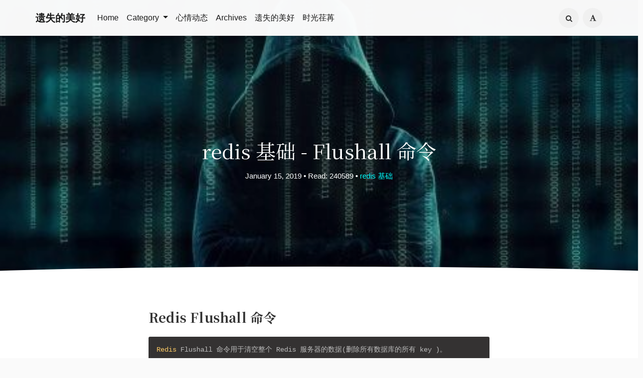

--- FILE ---
content_type: text/html; charset=UTF-8
request_url: https://looaon.com/index.php/redis%E5%9F%BA%E7%A1%80/845.html
body_size: 16116
content:
<!DOCTYPE HTML>
<html class="no-js" >
<head>
<meta charset="UTF-8">
<meta http-equiv="X-UA-Compatible" content="IE=edge, chrome=1">
<meta name="renderer" content="webkit">
<meta name="HandheldFriendly" content="true">
<meta name="viewport" content="width=device-width, initial-scale=1, maximum-scale=1, user-scalable=no, shrink-to-fit=no">
<meta http-equiv="x-dns-prefetch-control" content="on">
<title>redis基础-Flushall 命令 - 存在的记忆</title>
<meta property="og:title" content="redis基础-Flushall 命令" />
<meta property="og:site_name" content="存在的记忆" />
<meta property="og:type" content="article" />
<meta property="og:description" content="Redis Flushall 命令Redis Flushall 命令用于清空整个 Redis 服务器的数据(删除所有数据库的所有 key )。语法redis Flushall 命令基本语法如下：..." />
<meta property="og:url" content="https://looaon.com/index.php/redis%E5%9F%BA%E7%A1%80/845.html" />
<meta property="article:published_time" content="2019-01-15T17:33:00+08:00" />
<meta property="article:modified_time" content="2019-01-15T17:48:05+08:00" />
<meta name="twitter:title" content="redis基础-Flushall 命令" />
<meta name="twitter:description" content="Redis Flushall 命令Redis Flushall 命令用于清空整个 Redis 服务器的数据(删除所有数据库的所有 key )。语法redis Flushall 命令基本语法如下：..." /><meta name="twitter:card" content="summary" /><meta name="description" content="Redis Flushall 命令Redis Flushall 命令用于清空整个 Redis 服务器的数据(删除所有数据库的所有 key )。语法redis Flushall 命令基本语法如下：..." />
<meta name="keywords" content="redis基础" />
<meta name="template" content="Mirages" />
<link rel="alternate" type="application/rss+xml" title="redis基础-Flushall 命令 &raquo; 存在的记忆 &raquo; RSS 2.0" href="https://looaon.com/index.php/feed/redis%E5%9F%BA%E7%A1%80/845.html" />
<link rel="alternate" type="application/rdf+xml" title="redis基础-Flushall 命令 &raquo; 存在的记忆 &raquo; RSS 1.0" href="https://looaon.com/index.php/feed/rss/redis%E5%9F%BA%E7%A1%80/845.html" />
<link rel="alternate" type="application/atom+xml" title="redis基础-Flushall 命令 &raquo; 存在的记忆 &raquo; ATOM 1.0" href="https://looaon.com/index.php/feed/atom/redis%E5%9F%BA%E7%A1%80/845.html" />

<link rel="amphtml" href="https://looaon.com/index.php/amp/845.html">
<link rel="miphtml" href="https://looaon.com/index.php/mip/845.html">
<link rel="stylesheet" type="text/css" href="https://looaon.com/usr/plugins/CodeHighlighter/static/styles/okaikia.css" /><script src="https://cdn.bootcss.com/jquery/3.3.1/jquery.min.js"></script>         
<script src="https://cdn.bootcss.com/raphael/2.2.7/raphael.min.js"></script>
<script src="https://cdn.bootcss.com/flowchart/1.11.0/flowchart.min.js"></script>
<script>
        $(function () {

            var flow_elements = $('code.language-flow,code.lang-flow');
			console.log(flow_elements.length);
			for(var i =0; i<flow_elements.length; i++)
			{
				var flow_element = flow_elements[i];
				var container =document.createElement("div");
				console.log(flow_element);
				flow_element.parentNode.parentNode.insertBefore(container,flow_element.parentNode);
				var code = flow_element.innerText;
				chart = flowchart.parse(code);
				flow_element.parentNode.remove();
				chart.drawSVG(container, {
                              'x': 0,
                              'y': 0,
                              'line-width': 1,
                              'line-length': 50,
                              'text-margin': 12,
                              'font-size': 14,
                              'font-color': 'black',
                              'line-color': 'black',
                              'element-color': 'black',
                              'fill': 'white',
                              'yes-text': '是',
                              'no-text': '否',
                              'arrow-end': 'block',
                              'scale': 1
                              ,
                            });
			}

        });
            
    </script>

<link rel="stylesheet" href="https://looaon.com/usr/plugins/Meting/assets/APlayer.min.css?v=2.1.2">
<script type="text/javascript" src="https://looaon.com/usr/plugins/Meting/assets/APlayer.min.js?v=2.1.2"></script>
<script>var meting_api="https://looaon.com/index.php/action/metingapi?server=:server&type=:type&id=:id&auth=:auth&r=:r";</script><meta name="google-site-verification" content="idX3k4N67MoqFpTmNYsQIux4r6Zn0fU2eedepi0yZkM" /><link rel="stylesheet" href="https://looaon.com/usr/themes/Mirages/css/1.7.9/mirages.min.css">
<script type="text/javascript">
    window['LocalConst'] = {
        THEME_VERSION: "1.7.9",
        BASE_SCRIPT_URL: "https://looaon.com/usr/themes/Mirages/",
        DEV_MODE: false,
        IS_MOBILE: false,
        IS_PHONE: false,
        IS_TABLET: false,
        HAS_LOGIN: false,
        IS_HTTPS: true,
        ENABLE_PJAX: true,
        ENABLE_WEBP: false,
        SHOW_TOC: false,
        ENABLE_IMAGE_SIZE_OPTIMIZE: false,
        THEME_COLOR: '#00FFFF',
        DISQUS_SHORT_NAME: '',
        COMMENT_SYSTEM: 0,
        OWO_API: 'https://looaon.com/usr/themes/Mirages/js/1.7.9/OwO.json',
        COMMENT_SYSTEM_DISQUS: 1,
        COMMENT_SYSTEM_DUOSHUO: 2,
        COMMENT_SYSTEM_EMBED: 0,
        PJAX_LOAD_STYLE: 1,
        PJAX_LOAD_STYLE_SIMPLE: 0,
        PJAX_LOAD_STYLE_CIRCLE: 1,
        AUTO_NIGHT_SHIFT: false,
        USE_MIRAGES_DARK: false,
        PREFERS_DARK_MODE: false,
        LIGHT_THEME_CLASS: "theme-white",
        TOC_AT_LEFT: false,
        SERIF_LOAD_NOTICE: '加载 Serif 字体可能需要 10 秒钟左右，请耐心等待',
        ROOT_FONT_SIZE: '100',
        BIAOQING_PAOPAO_PATH: '',
        BIAOQING_ARU_PATH: '',
        CDN_TYPE_OTHERS: -1,
        CDN_TYPE_QINIU: 1,
        CDN_TYPE_UPYUN: 2,
        CDN_TYPE_LOCAL: 3,
        CDN_TYPE_ALIYUN_OSS: 4,
        CDN_TYPE_QCLOUD_CI: 5,
        KEY_CDN_TYPE: '',
        UPYUN_SPLIT_TAG: '!',
        COMMENTS_ORDER: 'DESC',
        ENABLE_FLOW_CHART: false,
        HIDE_CODE_LINE_NUMBER: true    };
    var Mlog = function (message) {
        if (LocalConst.DEV_MODE) {
            console.log(message);
        }
    };
                    LocalConst.BIAOQING_PAOPAO_PATH = 'https://looaon.com/usr/plugins/Mirages/biaoqing/paopao/';
        LocalConst.BIAOQING_ARU_PATH = 'https://looaon.com/usr/plugins/Mirages/biaoqing/aru/';
        var BIAOQING_PAOPAO_PATH = LocalConst.BIAOQING_PAOPAO_PATH;
        var BIAOQING_ARU_PATH = LocalConst.BIAOQING_ARU_PATH;
                LocalConst.KEY_CDN_TYPE = 'mirages-cdn-type';
        LocalConst.UPYUN_SPLIT_TAG = '!';
    </script>

    <link rel="shortcut icon" href="https://oss.looaon.com/ueditor/image/20181229/1546054977877278.png">



<script type="text/javascript">
    var autoHideElements = {};
    var CSS = function (css) {
        var link = document.createElement('link');
        link.setAttribute('rel', 'stylesheet');
        link.href = css;
        document.head.appendChild(link);
    };
    var STYLE = function (style, type) {
        type = type || 'text/css';
        var s = document.createElement('style');
        s.type = type;
        s.textContent = style;
        document.head.appendChild(s);
    };
    var JS = function (js, async) {
        async = async || false;
        var sc = document.createElement('script'), s = document.scripts[0];
        sc.src = js; sc.async = async;
        s.parentNode.insertBefore(sc, s);
    };
    var registAutoHideElement = function (selector) {
        var tmp = autoHideElements[selector];
        if (typeof(tmp) !== 'undefined') {
            return;
        }
        var element = document.querySelector(selector);
        if (element && typeof(Headroom) !== "undefined") {
            var headroom = new Headroom(element, {
                tolerance: 5,
                offset : 5,
                classes: {
                    initial: "show",
                    pinned: "show",
                    unpinned: "hide"
                }
            });
            headroom.init();
            autoHideElements[selector] = headroom;
        }
    };
    var getImageAddon = function (cdnType, width, height) {
        if (!LocalConst.ENABLE_IMAGE_SIZE_OPTIMIZE) {
            return "";
        }
        var addon = "?";
        if (cdnType == LocalConst.CDN_TYPE_UPYUN) {
            addon = LocalConst.UPYUN_SPLIT_TAG;
        }
        var ratio = window.devicePixelRatio || 1;
        width = width || window.innerWidth;
        height = height || window.innerHeight;
        width = width || 0;
        height = height || 0;
        if (width == 0 && height == 0) {
            return "";
        }
        var format = "";
        if (LocalConst.ENABLE_WEBP) {
            if (cdnType == LocalConst.CDN_TYPE_ALIYUN_OSS) {
                format = "/format,webp"
            } else {
                format = "/format/webp";
            }
        }
        if (width >= height) {
            if (cdnType == LocalConst.CDN_TYPE_UPYUN) {
                addon += "/fw/" + parseInt(width * ratio) + "/quality/75" + format;
            } else if(cdnType == LocalConst.CDN_TYPE_ALIYUN_OSS) {
                addon += "x-oss-process=image/resize,w_" + parseInt(width * ratio) + "/quality,Q_75" + format;
            } else {
                addon += "imageView2/2/w/" + parseInt(width * ratio) + "/q/75" + format;
            }
        } else {
            if (cdnType == LocalConst.CDN_TYPE_UPYUN) {
                addon += "/fh/" + parseInt(width * ratio) + "/quality/75" + format;
            } else if(cdnType == LocalConst.CDN_TYPE_ALIYUN_OSS) {
                addon += "x-oss-process=image/resize,h_" + parseInt(width * ratio) + "/quality,Q_75" + format;
            } else {
                addon += "imageView2/2/h/" + parseInt(height * ratio) + "/q/75" + format;
            }
        }
        return addon;
    };
    var getBgHeight = function(windowHeight, bannerHeight, mobileBannerHeight){
        windowHeight = windowHeight || 560;
        if (windowHeight > window.screen.availHeight) {
            windowHeight = window.screen.availHeight;
        }
        bannerHeight = bannerHeight.trim();
        mobileBannerHeight = mobileBannerHeight.trim();
        if (window.innerHeight > window.innerWidth) {
            bannerHeight = parseFloat(mobileBannerHeight);
        } else {
            bannerHeight = parseFloat(bannerHeight);
        }
        bannerHeight = Math.round(windowHeight * bannerHeight / 100);
        return bannerHeight;
    };
    var registLoadBanner = function () {
        if (window.asyncBannerLoadNum >= 0) {
            window.asyncBannerLoadNum ++;
            Mlog("Loading Banner..." + window.asyncBannerLoadNum);
        }
    };
    var remove = function (element) {
        if (element) {
            if (typeof element['remove'] === 'function') {
                element.remove();
            } else if (element.parentNode) {
                element.parentNode.removeChild(element);
            }
        }
    };
    var loadBanner = function (img, backgroundImage, backgroundPosition, wrap, cdnType, width, height, blured) {
        var background = wrap.querySelector('.blog-background');
        var container = wrap.querySelector('.lazyload-container');

        if (!background) {
            console.warn("background is null", background);
            return;
        }
        if (!container) {
            console.warn("container is null", container);
            return;
        }

        var imageSrc = backgroundImage + getImageAddon(cdnType, width, height);

        background.classList.add("loading");

        remove(img);
        if (typeof(backgroundPosition) === 'string' && backgroundPosition.length > 0) {
            container.style.backgroundPosition = backgroundPosition;
            background.style.backgroundPosition = backgroundPosition;
        }
        container.style.backgroundImage = 'url(' + img.src + ')';
        container.classList.add('loaded');

        blured = blured || false;
        if (blured) {
            return;
        }

        // load Src background image
        var largeImage = new Image();
        largeImage.src = imageSrc;
        largeImage.onload = function() {
            remove(this);
            background.style.backgroundImage = 'url(' + imageSrc + ')';
            background.classList.remove('loading');
            container.classList.remove('loaded');
            setTimeout(function () {
                remove(container);
                if (window.asyncBannerLoadCompleteNum >= 0) {
                    window.asyncBannerLoadCompleteNum ++;
                    Mlog("Loaded Banner: " + window.asyncBannerLoadCompleteNum);
                    if (window.asyncBannerLoadCompleteNum === window.asyncBannerLoadNum) {
                        window.asyncBannerLoadNum = -1170;
                        window.asyncBannerLoadCompleteNum = -1170;
                        $('body').trigger("ajax-banner:done");
                    }
                }
            }, 1001);
        };
    };
    var loadPrefersDarkModeState = function () {
        var indicator = document.createElement('div');
        indicator.className = 'dark-mode-state-indicator';
        document.body.appendChild(indicator);
        if (getDeviceState(indicator) === 11) {
            LocalConst.PREFERS_DARK_MODE = true;
        }
        remove(indicator);
    };
    var getDeviceState = function(element) {
        var zIndex;

        if (window.getComputedStyle) {
            // modern browsers
            zIndex = window.getComputedStyle(element).getPropertyValue('z-index');
        } else if (element.currentStyle) {
            // ie8-
            zIndex = element.currentStyle['z-index'];
        }

        return parseInt(zIndex, 10);
    }
</script>
<style type="text/css">
    body, button, input, optgroup, select, textarea {
        font-family: 'Mirages Custom', 'Merriweather', 'Open Sans', 'PingFang SC', 'Hiragino Sans GB', 'Microsoft Yahei', 'WenQuanYi Micro Hei',  'Segoe UI Emoji', 'Segoe UI Symbol', Helvetica, Arial, sans-serif;
    }
    .github-box, .github-box .github-box-title h3 {
        font-family: 'Mirages Custom', 'Merriweather', 'Open Sans', 'PingFang SC', 'Hiragino Sans GB', 'Microsoft Yahei', 'WenQuanYi Micro Hei',  'Segoe UI Emoji', 'Segoe UI Symbol', Helvetica, Arial, sans-serif !important;
    }
    .aplayer {
        font-family: 'Mirages Custom', 'Myriad Pro', 'Myriad Set Pro', 'Open Sans', 'PingFang SC', 'Hiragino Sans GB', 'Microsoft Yahei', 'WenQuanYi Micro Hei',  Helvetica, arial, sans-serif !important;
    }
    /* Serif */
    body.content-lang-en.content-serif .post-content {
        font-family: 'Lora', 'PT Serif', 'Source Serif Pro', Georgia, 'PingFang SC', 'Hiragino Sans GB', 'Microsoft Yahei', 'WenQuanYi Micro Hei',  serif;
    }
    body.content-lang-en.content-serif.serif-fonts .post-content {
        font-family: 'Lora', 'PT Serif', 'Source Serif Pro', 'Noto Serif CJK SC', 'Noto Serif CJK', 'Noto Serif SC', 'Source Han Serif SC', 'Source Han Serif', 'source-han-serif-sc', 'PT Serif', 'SongTi SC', 'MicroSoft Yahei',  serif;
    }
    body.serif-fonts .post-content, body.serif-fonts .blog-title {
        font-family: 'Noto Serif CJK SC', 'Noto Serif CJK', 'Noto Serif SC', 'Source Han Serif SC', 'Source Han Serif', 'source-han-serif-sc', 'PT Serif', 'SongTi SC', 'MicroSoft Yahei',  Georgia, serif;
    }
    .dark-mode-state-indicator {
        position: absolute;
        top: -999em;
        left: -999em;

        z-index: 1;
    }

    @media (prefers-color-scheme: dark) {
        .dark-mode-state-indicator {
            z-index: 11;
        }
    }
</style>
<style type="text/css">
    /** 页面样式调整 */
        .post-buttons a {
        width: -webkit-calc(100% / 2 - .3125rem);
        width: calc(100% / 2 - .3125rem);
    }
    
    </style>
<!-- 主题主色调 -->
<style type="text/css">
    /* Color - Custom */
    body.color-custom a {
        color: #00FFFF;
    }
    body.color-custom *::selection {
        background: #00FFFF;
        color: #333;
    }
    body.color-custom #index article a, body.color-custom #post article a, body.color-custom #archive article a {
        color: #00FFFF;
    }
    body.color-custom #footer a:after, body.color-custom #header .nav li a:after, body.color-custom #post .post-meta a:after, body.color-custom #index .comments a:after, body.color-custom #index .post-content a:after, body.color-custom #post .post-content a:after, body.color-custom #archive .post-content a:after, body.color-custom #archive .comments a:after, body.color-custom #comments a:after {
        border-color: #00FFFF;
    }
    body.color-custom .post-content a {
        color: #00FFFF;
    }
    body.color-custom .post-near {
        color: #00FFFF;
    }
    body.color-custom #nav .search-box .search{
        color: #00FFFF;
    }
    body.color-custom #comments .comment-list a, body.color-custom #comments .respond a  {
        color: #00FFFF;
    }
    body.color-custom #comments .widget-title {
        color: #00FFFF;
    }
    body.color-custom .color-main {
        color: #00FFFF !important;
    }
    body.color-custom #disqus_thread a {
        color: #00FFFF;
    }
    body.color-custom #footer a {
        color: #00FFFF;
    }
    body.color-custom .github-box .github-box-download .download:hover{
        border-color: #00FFFF !important;
        background-color: rgba(0, 255, 255, 0.4) !important;
    }
    body.color-custom .sp-progress {
        background: linear-gradient(45deg, rgba(0, 255, 255, 0), rgba(0, 255, 255, 0.1) 25%, rgba(0, 255, 255, 0.35) 50%, rgb(0, 255, 255) 75%, rgba(0, 255, 255, 0.1));
    }

    li.index-menu-item.current>a.index-menu-link, body.color-custom li.index-menu-item.current>a.index-menu-link{
        color: #00FFFF;
        border-left: .125rem solid #00FFFF;
    }

    body.color-custom .post-content .content-file:hover .content-file-icon,
    body.color-custom .post-content .content-file:hover .content-file-filename,
    body.color-custom .comment-content .content-file:hover .content-file-icon,
    body.color-custom .comment-content .content-file:hover .content-file-filename,
    body.color-custom.theme-sunset .post-content .content-file:hover .content-file-icon,
    body.color-custom.theme-sunset .post-content .content-file:hover .content-file-filename,
    body.color-custom.theme-sunset .comment-content .content-file:hover .content-file-icon,
    body.color-custom.theme-sunset .comment-content .content-file:hover .content-file-filename {
        color: #00FFFF;
    }

    body.color-custom .post-content .content-file:hover,
    body.color-custom .comment-content .content-file:hover,
    body.color-custom.theme-sunset .post-content .content-file:hover,
    body.color-custom.theme-sunset .comment-content .content-file:hover {
        border-color: #00FFFF;
    }

    /* Color - Custom Dark */
    body.theme-dark a {
        color: #00FFFF;
    }
    body.theme-dark.color-custom *::selection {
        background: #00FFFF;
        color: #fff;
    }
    body.theme-dark.color-custom #index article a, body.theme-dark.color-custom #post article a, body.theme-dark.color-custom #archive article a {
        color: #00FFFF;
    }
    body.theme-dark.color-custom #footer a:after,
    body.theme-dark.color-custom #header .nav li a:after,
    body.theme-dark.color-custom #post .post-meta a:after,
    body.theme-dark.color-custom #index .comments a:after,
    body.theme-dark.color-custom #index .post-content a:after,
    body.theme-dark.color-custom #post .post-content a:after,
    body.theme-dark.color-custom #archive .post-content a:after,
    body.theme-dark.color-custom #archive .comments a:after,
    body.theme-dark.color-custom #comments a:after
    {
        border-color: #00FFFF;
    }
    body.theme-dark.color-custom .post-content a {
        color: #00FFFF;
    }
    body.theme-dark.color-custom .post-near {
        color: #00FFFF;
    }
    body.theme-dark.color-custom #nav .search-box .search {
        color: #00FFFF;
    }
    body.theme-dark.color-custom #comments .comment-list a, body.theme-dark.color-custom #comments .respond a  {
        color: #00FFFF;
    }
    body.theme-dark.color-custom #comments .widget-title {
        color: #00FFFF;
    }
    body.theme-dark.color-custom .color-main {
        color: #00FFFF !important;
    }
    body.theme-dark.color-custom #disqus_thread a {
        color: #00FFFF;
    }
    body.theme-dark.color-custom #footer a {
        color: #00FFFF;
    }
    body.theme-dark.color-custom .github-box .github-box-download .download:hover{
        border-color: #00FFFF !important;
        background-color: rgba(0, 255, 255, 0.4) !important;
    }
    body.color-custom.theme-dark #index .post-content a:not(.no-icon), body.color-custom.theme-dark #archive .post-content a:not(.no-icon),body.color-custom.theme-dark #post .post-content a:not(.no-icon) {
        color: #00FFFF;
    }
    body.color-custom.theme-dark li.index-menu-item.current>a.index-menu-link {
        color: #00FFFF;
        border-left: .125rem solid #00FFFF;
    }
    body.color-custom.theme-dark .sp-progress {
        background: linear-gradient(45deg, rgba(0, 255, 255, 0), rgba(0, 255, 255, 0.1) 25%, rgba(0, 255, 255, 0.35) 50%, rgb(0, 255, 255) 75%, rgba(0, 255, 255, 0.1));
    }

    body.color-custom.theme-dark .post-content .content-file:hover .content-file-icon,
    body.color-custom.theme-dark .post-content .content-file:hover .content-file-filename,
    body.color-custom.theme-dark .comment-content .content-file:hover .content-file-icon,
    body.color-custom.theme-dark .comment-content .content-file:hover .content-file-filename {
        color: #00FFFF;
    }
    body.color-custom.theme-dark .post-content .content-file:hover,
    body.color-custom.theme-dark .comment-content .content-file:hover {
        border-color: #00FFFF;
    }

    /*桌面端*/
    body.color-custom #index .post .post-title:hover,body.color-custom #archive .post .post-title:hover {
        color: #00FFFF;
    }
    body.color-custom.theme-dark #index .post .post-title:hover,body.color-custom.theme-dark #archive .post .post-title:hover {
        color: #00FFFF;
    }
</style>
<meta name="baidu-site-verification" content="JmeOsQT9kU" />
<meta name="baidu-site-verification" content="oXoXkyJbWZ" />
<script>(function(){
var src = (document.location.protocol == "http:") ? "http://js.passport.qihucdn.com/11.0.1.js?118f2eb9525a0ca4b95d0a00123193c1":"https://jspassport.ssl.qhimg.com/11.0.1.js?118f2eb9525a0ca4b95d0a00123193c1";
document.write('<script src="' + src + '" id="sozz"><\/script>');
})();
</script><script>
    var _czc = _czc || [];
    var _hmt = _hmt || [];
</script>
</head>
<body class="theme-white serif-fonts color-custom code-dark card  desktop macOS macOS-ge-10-11 macOS-ge-10-12 chrome not-safari grey-background use-navbar">
<!--[if lt IE 9]>
<div class="browse-happy" role="dialog">It's Strongly Recommended to <a href="http://browsehappy.com/">Upgrade Your Browser</a> to <strong>GET a Better Experience</strong>.</div>
<![endif]-->
<div class="sp-progress"></div>
<div id="wrap">
    <span id="backtop" class="waves-effect waves-button"><i class="fa fa-angle-up"></i></span>
    <header>
    <a id="toggle-nav" class="btn btn-primary" href="javascript:void(0);"><span>MENU</span></a>
<nav id="site-navigation" class="sidebar no-user-select" role="navigation">
    <div id="nav">
        <div class="author navbar-header">
            <a href="https://looaon.com/index.php/about.html">
                <img src="https://ss1.baidu.com/9vo3dSag_xI4khGko9WTAnF6hhy/image/pic/item/0b55b319ebc4b745d2ece293c3fc1e178a82153e.jpg" alt="Avatar" width="100" height="100"/>
            </a>
        </div>
        <div class="search-box navbar-header">
            <form class="form" id="search-form" action="https://looaon.com/index.php/"  role="search">
                <input id="search" type="text" name="s" required placeholder="Search..." class="search search-form-input">
                <button id="search_btn" type="submit" class="search-btn"><i class="fa fa-search"></i></button>
            </form>
        </div>
        <ul id="menu-menu-1" class="menu navbar-nav">
                        <li class="menu-item"><a href="https://looaon.com">Home</a></li>
            <li>
                <a class="slide-toggle">Category</a>
                <div class="category-list hide">
                                        <ul class="list"><li class="category-level-0 category-parent"><a href="https://looaon.com/index.php/category/%E5%8D%9A%E5%AE%A2/">博客</a></li><li class="category-level-0 category-parent"><a href="https://looaon.com/index.php/category/%E8%84%9A%E6%9C%AC/">脚本</a><ul class="list"><li class="category-level-1 category-child category-level-odd"><a href="https://looaon.com/index.php/category/bash%E8%84%9A%E6%9C%AC/">bash脚本</a></li><li class="category-level-1 category-child category-level-odd"><a href="https://looaon.com/index.php/category/python%E8%84%9A%E6%9C%AC/">python脚本</a></li></ul></li><li class="category-level-0 category-parent"><a href="https://looaon.com/index.php/category/%E5%BE%AE%E6%9C%8D%E5%8A%A1/">微服务</a><ul class="list"><li class="category-level-1 category-child category-level-odd"><a href="https://looaon.com/index.php/category/docker/">docker</a></li><li class="category-level-1 category-child category-level-odd"><a href="https://looaon.com/index.php/category/kubernetes/">kubernetes</a></li></ul></li><li class="category-level-0 category-parent"><a href="https://looaon.com/index.php/category/%E4%BA%91%E6%9C%8D%E5%8A%A1/">云服务</a><ul class="list"><li class="category-level-1 category-child category-level-odd"><a href="https://looaon.com/index.php/category/%E9%98%BF%E9%87%8C%E4%BA%91/">阿里云</a></li><li class="category-level-1 category-child category-level-odd"><a href="https://looaon.com/index.php/category/aws%E4%BA%9A%E9%A9%AC%E9%80%8A/">aws亚马逊</a></li></ul></li><li class="category-level-0 category-parent"><a href="https://looaon.com/index.php/category/%E6%9C%8D%E5%8A%A1%E5%99%A8/">服务器</a><ul class="list"><li class="category-level-1 category-child category-level-odd"><a href="https://looaon.com/index.php/category/linux/">linux</a><ul class="list"><li class="category-level-2 category-child category-level-even"><a href="https://looaon.com/index.php/category/linux%E6%8A%A5%E9%94%99/">linux报错</a></li><li class="category-level-2 category-child category-level-even"><a href="https://looaon.com/index.php/category/linux%E7%9B%91%E6%8E%A7/">linux监控</a></li></ul></li><li class="category-level-1 category-child category-level-odd"><a href="https://looaon.com/index.php/category/windows/">windows</a><ul class="list"><li class="category-level-2 category-child category-level-even"><a href="https://looaon.com/index.php/category/windows%E6%8A%A5%E9%94%99/">windows报错</a></li><li class="category-level-2 category-child category-level-even"><a href="https://looaon.com/index.php/category/windows%E5%9F%BA%E7%A1%80/">windows基础</a></li></ul></li></ul></li><li class="category-level-0 category-parent"><a href="https://looaon.com/index.php/category/python/">python</a><ul class="list"><li class="category-level-1 category-child category-level-odd"><a href="https://looaon.com/index.php/category/python%E5%9F%BA%E7%A1%80/">python基础</a></li><li class="category-level-1 category-child category-level-odd"><a href="https://looaon.com/index.php/category/python%E6%8A%A5%E9%94%99/">python报错</a></li></ul></li><li class="category-level-0 category-parent"><a href="https://looaon.com/index.php/category/%E6%95%B0%E6%8D%AE%E5%BA%93/">数据库</a><ul class="list"><li class="category-level-1 category-child category-level-odd"><a href="https://looaon.com/index.php/category/MySQL/">MySQL</a><ul class="list"><li class="category-level-2 category-child category-level-even"><a href="https://looaon.com/index.php/category/%E5%B8%B8%E8%A7%81%E6%8A%A5%E9%94%99/">常见报错</a></li><li class="category-level-2 category-child category-level-even"><a href="https://looaon.com/index.php/category/mysql%E5%AD%A6%E4%B9%A0/">mysql学习</a></li><li class="category-level-2 category-child category-level-even"><a href="https://looaon.com/index.php/category/mysql%E6%9F%A5%E8%AF%A2/">mysql查询</a></li><li class="category-level-2 category-child category-level-even"><a href="https://looaon.com/index.php/category/mysql%E4%BC%98%E5%8C%96/">mysql优化</a></li><li class="category-level-2 category-child category-level-even"><a href="https://looaon.com/index.php/category/mysql%E5%A4%87%E4%BB%BD/">mysql备份</a></li><li class="category-level-2 category-child category-level-even"><a href="https://looaon.com/index.php/category/mysql%E4%B9%A0%E9%A2%98/">mysql习题</a></li><li class="category-level-2 category-child category-level-even"><a href="https://looaon.com/index.php/category/mysql%E9%97%AE%E9%A2%98/">mysql问题</a></li></ul></li></ul></li><li class="category-level-0 category-parent"><a href="https://looaon.com/index.php/category/%E5%A4%A7%E6%95%B0%E6%8D%AE/">大数据</a><ul class="list"><li class="category-level-1 category-child category-level-odd"><a href="https://looaon.com/index.php/category/%E7%8E%AF%E5%A2%83%E5%AE%89%E8%A3%85/">环境安装</a></li><li class="category-level-1 category-child category-level-odd"><a href="https://looaon.com/index.php/category/%E5%A4%A7%E6%95%B0%E6%8D%AE%E5%AD%A6%E4%B9%A0/">大数据学习</a></li><li class="category-level-1 category-child category-level-odd"><a href="https://looaon.com/index.php/category/%E5%A4%A7%E6%95%B0%E6%8D%AE%E8%BF%90%E7%BB%B4/">大数据运维</a></li></ul></li><li class="category-level-0 category-parent"><a href="https://looaon.com/index.php/category/%E4%BC%98%E8%81%94%E8%8D%9F/">优联荟</a></li><li class="category-level-0 category-parent"><a href="https://looaon.com/index.php/category/%E7%AC%94%E8%AE%B0%E6%97%A5%E8%AE%B0/">笔记日记</a><ul class="list"><li class="category-level-1 category-child category-level-odd"><a href="https://looaon.com/index.php/category/%E5%B0%8F%E5%BC%A0%E7%9A%84%E7%94%9F%E6%B4%BB%E6%97%A5%E8%AE%B0%E7%B3%BB%E5%88%97/">小张的生活日记系列</a></li></ul></li><li class="category-level-0 category-parent"><a href="https://looaon.com/index.php/category/facebook%E5%B9%BF%E5%91%8A/">业余爱好</a><ul class="list"><li class="category-level-1 category-child category-level-odd"><a href="https://looaon.com/index.php/category/facebook/">facebook</a></li></ul></li><li class="category-level-0 category-parent"><a href="https://looaon.com/index.php/category/%E4%BC%98%E5%8C%96%E5%AD%A6%E4%B9%A0/">优化学习</a><ul class="list"><li class="category-level-1 category-child category-level-odd"><a href="https://looaon.com/index.php/category/php%E5%8F%82%E6%95%B0%E4%BC%98%E5%8C%96/">php参数优化</a></li><li class="category-level-1 category-child category-level-odd"><a href="https://looaon.com/index.php/category/linux%E7%B3%BB%E7%BB%9F%E4%BC%98%E5%8C%96/">linux系统优化</a></li></ul></li><li class="category-level-0 category-parent"><a href="https://looaon.com/index.php/category/%E6%97%A5%E5%BF%97%E5%88%86%E6%9E%90/">日志分析</a><ul class="list"><li class="category-level-1 category-child category-level-odd"><a href="https://looaon.com/index.php/category/%E6%95%B0%E6%8D%AE%E9%87%87%E9%9B%86/">数据采集</a></li><li class="category-level-1 category-child category-level-odd"><a href="https://looaon.com/index.php/category/%E6%9F%A5%E8%AF%A2%E8%AF%AD%E5%8F%A5/">查询语句</a></li><li class="category-level-1 category-child category-level-odd"><a href="https://looaon.com/index.php/category/%E5%8F%AF%E8%A7%86%E5%8C%96/">可视化</a></li><li class="category-level-1 category-child category-level-odd"><a href="https://looaon.com/index.php/category/%E6%97%A5%E5%BF%97%E6%A0%BC%E5%BC%8F/">日志格式</a></li></ul></li><li class="category-level-0 category-parent"><a href="https://looaon.com/index.php/category/DBA%E4%B9%8B%E8%B7%AF/">DBA之路</a><ul class="list"><li class="category-level-1 category-child category-level-odd"><a href="https://looaon.com/index.php/category/mysqlDBA/">mysqlDBA</a></li><li class="category-level-1 category-child category-level-odd"><a href="https://looaon.com/index.php/category/OracleDBA/">OracleDBA</a></li><li class="category-level-1 category-child category-level-odd"><a href="https://looaon.com/index.php/category/redis/">redis</a><ul class="list"><li class="category-level-2 category-child category-level-even"><a href="https://looaon.com/index.php/category/redis%E5%9F%BA%E7%A1%80/">redis基础</a></li><li class="category-level-2 category-child category-level-even"><a href="https://looaon.com/index.php/category/redis%E8%BF%9B%E9%98%B6/">redis进阶</a></li></ul></li><li class="category-level-1 category-child category-level-odd"><a href="https://looaon.com/index.php/category/mongdb/">mongdb</a></li></ul></li><li class="category-level-0 category-parent"><a href="https://looaon.com/index.php/category/%E5%AE%89%E5%85%A8%E6%B8%97%E9%80%8F/">安全渗透</a><ul class="list"><li class="category-level-1 category-child category-level-odd"><a href="https://looaon.com/index.php/category/%E5%AE%89%E5%85%A8%E6%A3%80%E6%9F%A5/">安全检查</a></li><li class="category-level-1 category-child category-level-odd"><a href="https://looaon.com/index.php/category/%E6%9D%80%E6%AF%92%E9%98%B2%E9%BB%91/">杀毒防黑</a></li></ul></li><li class="category-level-0 category-parent"><a href="https://looaon.com/index.php/category/%E6%8A%80%E6%9C%AF%E5%AD%A6%E4%B9%A0/">技术学习</a><ul class="list"><li class="category-level-1 category-child category-level-odd"><a href="https://looaon.com/index.php/category/%E5%B8%B8%E7%94%A8%E5%91%BD%E4%BB%A4/">常用命令</a><ul class="list"><li class="category-level-2 category-child category-level-even"><a href="https://looaon.com/index.php/category/%E8%AF%BE%E7%A8%8B%E7%AC%94%E8%AE%B0/">课程笔记</a></li></ul></li></ul></li><li class="category-level-0 category-parent"><a href="https://looaon.com/index.php/category/%E6%A1%86%E6%9E%B6%E6%B5%81%E7%A8%8B/">框架流程</a></li><li class="category-level-0 category-parent"><a href="https://looaon.com/index.php/category/%E7%A0%B4%E8%A7%A3%E6%BF%80%E6%B4%BB/">破解激活</a></li><li class="category-level-0 category-parent"><a href="https://looaon.com/index.php/category/%E5%9F%BA%E7%A1%80%E5%B8%B8%E8%AF%86/">基础常识</a><ul class="list"><li class="category-level-1 category-child category-level-odd"><a href="https://looaon.com/index.php/category/linux%E5%9F%BA%E7%A1%80/">linux基础</a></li><li class="category-level-1 category-child category-level-odd"><a href="https://looaon.com/index.php/category/%E6%AD%A3%E5%88%99%E5%AD%A6%E4%B9%A0/">正则学习</a></li></ul></li><li class="category-level-0 category-parent"><a href="https://looaon.com/index.php/category/%E7%89%88%E6%9C%AC%E6%8E%A7%E5%88%B6/">版本控制</a><ul class="list"><li class="category-level-1 category-child category-level-odd"><a href="https://looaon.com/index.php/category/GIT/">GIT</a></li></ul></li><li class="category-level-0 category-parent"><a href="https://looaon.com/index.php/category/%E5%9C%BA%E6%99%AF%E7%B1%BB%E5%9E%8B/">场景类型</a><ul class="list"><li class="category-level-1 category-child category-level-odd"><a href="https://looaon.com/index.php/category/%E7%8E%AF%E5%A2%83%E6%90%AD%E5%BB%BA/">环境搭建</a></li><li class="category-level-1 category-child category-level-odd"><a href="https://looaon.com/index.php/category/%E5%BA%94%E7%94%A8%E6%90%AD%E5%BB%BA/">应用搭建</a></li><li class="category-level-1 category-child category-level-odd"><a href="https://looaon.com/index.php/category/%E5%BA%94%E7%94%A8%E9%85%8D%E7%BD%AE/">应用配置</a></li><li class="category-level-1 category-child category-level-odd"><a href="https://looaon.com/index.php/category/%E7%8E%AF%E5%A2%83%E9%85%8D%E7%BD%AE/">环境配置</a></li><li class="category-level-1 category-child category-level-odd"><a href="https://looaon.com/index.php/category/17%E5%B9%B4%E5%AE%9E%E6%88%98/">17年实战</a></li></ul></li><li class="category-level-0 category-parent"><a href="https://looaon.com/index.php/category/%E7%94%9F%E6%B4%BB%E9%9A%8F%E7%AC%94/">生活随笔</a><ul class="list"><li class="category-level-1 category-child category-level-odd"><a href="https://looaon.com/index.php/category/18%E5%B9%B4%E9%9A%8F%E7%AC%94/">18年随笔</a></li><li class="category-level-1 category-child category-level-odd"><a href="https://looaon.com/index.php/category/19%E5%B9%B4%E9%9A%8F%E7%AC%94/">19年随笔</a></li><li class="category-level-1 category-child category-level-odd"><a href="https://looaon.com/index.php/category/20%E5%B9%B4%E9%9A%8F%E7%AC%94/">20年随笔</a></li></ul></li><li class="category-level-0 category-parent"><a href="https://looaon.com/index.php/category/%E5%B7%A5%E4%BD%9C%E5%B8%B8%E7%94%A8/">工作常用</a><ul class="list"><li class="category-level-1 category-child category-level-odd"><a href="https://looaon.com/index.php/category/%E5%B7%A5%E4%BD%9Csql/">工作sql</a></li><li class="category-level-1 category-child category-level-odd"><a href="https://looaon.com/index.php/category/%E5%B7%A5%E4%BD%9Clinux/">工作linux</a></li><li class="category-level-1 category-child category-level-odd"><a href="https://looaon.com/index.php/category/%E5%B7%A5%E4%BD%9C%E8%BD%AF%E4%BB%B6/">工作软件</a></li></ul></li><li class="category-level-0 category-parent"><a href="https://looaon.com/index.php/category/WEB%E6%9C%8D%E5%8A%A1%E5%99%A8/">WEB服务器</a><ul class="list"><li class="category-level-1 category-child category-level-odd"><a href="https://looaon.com/index.php/category/Nginx/">Nginx</a></li></ul></li><li class="category-level-0 category-parent"><a href="https://looaon.com/index.php/category/%E6%9C%89%E7%94%A8%E6%9C%AA%E5%88%86%E7%B1%BB/">有用未分类</a></li><li class="category-level-0 category-parent"><a href="https://looaon.com/index.php/category/windows-%E5%B8%B8%E8%A7%81%E9%97%AE%E9%A2%98/">windows 常见问题</a></li></ul>                </div>
            </li>
                                    <li class="menu-item"><a class="" href="https://looaon.com/index.php/1100.html" title="心情动态">心情动态</a></li>
                        <li class="menu-item"><a class="" href="https://looaon.com/index.php/archives.html" title="Archives">Archives</a></li>
                        <li class="menu-item"><a class="" href="https://looaon.com/index.php/about.html" title="遗失的美好">遗失的美好</a></li>
                        <li class="menu-item"><a class="" href="https://looaon.com/index.php/shiguang.html" title="时光荏苒">时光荏苒</a></li>
                    </ul>
    </div>
                <div id="nav-toolbar">
            <div class="side-toolbar">
                <ul class="side-toolbar-list">
                                            <li><a id="side-toolbar-rss" href="https://looaon.com/index.php/feed" title="RSS"><i class="fa fa-feed"></i></a></li>
                                                                                    <li><a id="side-toolbar-read-settings" href="javascript:void(0);" title="阅读设置"><i class="fa fa-font"></i></a></li>
                                    </ul>
                <div class="read-settings-container animated">
                    <div class="read-settings animated">
                        <div class="font-size-controls animated">
                            <button type="button" class="font-size-control control-btn-smaller waves-effect waves-button" data-mode="smaller">A</button>
                            <button type="button" class="font-size-display" disabled>100%</button>
                            <button type="button" class="font-size-control control-btn-larger waves-effect waves-button" data-mode="larger">A</button>
                        </div>
                        <div class="background-color-controls animated">
                            <ul>
                                <li><a href="javascript:void(0)" title="Auto Mode" class="background-color-control auto " data-mode="auto"><i class="fa fa-adjust"></i></a></li>
                                <li><a href="javascript:void(0)" title="Daytime Mode" class="background-color-control white selected" data-mode="white"><i class="fa fa-check-circle"></i></a></li>
                                <li><a href="javascript:void(0)" title="日落模式" class="background-color-control sunset " data-mode="sunset"><i class="fa fa-check-circle"></i></a></li>
                                <li><a href="javascript:void(0)" title="Night Mode" class="background-color-control dark " data-mode="dark"><i class="fa fa-check-circle"></i></a></li>
                            </ul>
                        </div>
                        <div class="font-family-controls">
                            <button type="button" class="font-family-control selected control-btn-serif" data-mode="serif">Serif</button>
                            <button type="button" class="font-family-control  control-btn-sans-serif" data-mode="sans-serif">Sans Serif</button>
                        </div>
                    </div>
                </div>
            </div>
        </div>
    </nav>

<!-- Fixed navbar -->
<nav class="navbar navbar-expand-md navbar-color fixed-top no-user-select">
    <div class="container-fluid">
                <a class="navbar-brand text-brand" href="/">遗失的美好</a>
        <button class="navbar-toggler" type="button" data-toggle="collapse" data-target="#navbarCollapse" aria-controls="navbarCollapse" aria-expanded="false" aria-label="Toggle navigation">
            <span class="navbar-toggler-icon"></span>
        </button>
        <div class="collapse navbar-collapse" id="navbarCollapse">
            <ul class="navbar-nav mr-auto">
                <li class="nav-item"><a class="nav-link" href="https://looaon.com">Home</a></li>
                <li class="nav-item dropdown">
                    <a class="nav-link dropdown-toggle" href="#" id="dashboard-dropdown" role="button" data-toggle="dropdown" aria-haspopup="true" aria-expanded="false">
                        Category                    </a>
                                        <ul class="dropdown-menu"><li class="dropdown-item category-level-0 category-parent"><a href="https://looaon.com/index.php/category/%E5%8D%9A%E5%AE%A2/">博客</a></li><li class="dropdown-item category-level-0 category-parent"><a href="https://looaon.com/index.php/category/%E8%84%9A%E6%9C%AC/">脚本</a><ul class="dropdown-menu"><li class="dropdown-item category-level-1 category-child category-level-odd"><a href="https://looaon.com/index.php/category/bash%E8%84%9A%E6%9C%AC/">bash脚本</a></li><li class="dropdown-item category-level-1 category-child category-level-odd"><a href="https://looaon.com/index.php/category/python%E8%84%9A%E6%9C%AC/">python脚本</a></li></ul></li><li class="dropdown-item category-level-0 category-parent"><a href="https://looaon.com/index.php/category/%E5%BE%AE%E6%9C%8D%E5%8A%A1/">微服务</a><ul class="dropdown-menu"><li class="dropdown-item category-level-1 category-child category-level-odd"><a href="https://looaon.com/index.php/category/docker/">docker</a></li><li class="dropdown-item category-level-1 category-child category-level-odd"><a href="https://looaon.com/index.php/category/kubernetes/">kubernetes</a></li></ul></li><li class="dropdown-item category-level-0 category-parent"><a href="https://looaon.com/index.php/category/%E4%BA%91%E6%9C%8D%E5%8A%A1/">云服务</a><ul class="dropdown-menu"><li class="dropdown-item category-level-1 category-child category-level-odd"><a href="https://looaon.com/index.php/category/%E9%98%BF%E9%87%8C%E4%BA%91/">阿里云</a></li><li class="dropdown-item category-level-1 category-child category-level-odd"><a href="https://looaon.com/index.php/category/aws%E4%BA%9A%E9%A9%AC%E9%80%8A/">aws亚马逊</a></li></ul></li><li class="dropdown-item category-level-0 category-parent"><a href="https://looaon.com/index.php/category/%E6%9C%8D%E5%8A%A1%E5%99%A8/">服务器</a><ul class="dropdown-menu"><li class="dropdown-item category-level-1 category-child category-level-odd"><a href="https://looaon.com/index.php/category/linux/">linux</a><ul class="dropdown-menu"><li class="dropdown-item category-level-2 category-child category-level-even"><a href="https://looaon.com/index.php/category/linux%E6%8A%A5%E9%94%99/">linux报错</a></li><li class="dropdown-item category-level-2 category-child category-level-even"><a href="https://looaon.com/index.php/category/linux%E7%9B%91%E6%8E%A7/">linux监控</a></li></ul></li><li class="dropdown-item category-level-1 category-child category-level-odd"><a href="https://looaon.com/index.php/category/windows/">windows</a><ul class="dropdown-menu"><li class="dropdown-item category-level-2 category-child category-level-even"><a href="https://looaon.com/index.php/category/windows%E6%8A%A5%E9%94%99/">windows报错</a></li><li class="dropdown-item category-level-2 category-child category-level-even"><a href="https://looaon.com/index.php/category/windows%E5%9F%BA%E7%A1%80/">windows基础</a></li></ul></li></ul></li><li class="dropdown-item category-level-0 category-parent"><a href="https://looaon.com/index.php/category/python/">python</a><ul class="dropdown-menu"><li class="dropdown-item category-level-1 category-child category-level-odd"><a href="https://looaon.com/index.php/category/python%E5%9F%BA%E7%A1%80/">python基础</a></li><li class="dropdown-item category-level-1 category-child category-level-odd"><a href="https://looaon.com/index.php/category/python%E6%8A%A5%E9%94%99/">python报错</a></li></ul></li><li class="dropdown-item category-level-0 category-parent"><a href="https://looaon.com/index.php/category/%E6%95%B0%E6%8D%AE%E5%BA%93/">数据库</a><ul class="dropdown-menu"><li class="dropdown-item category-level-1 category-child category-level-odd"><a href="https://looaon.com/index.php/category/MySQL/">MySQL</a><ul class="dropdown-menu"><li class="dropdown-item category-level-2 category-child category-level-even"><a href="https://looaon.com/index.php/category/%E5%B8%B8%E8%A7%81%E6%8A%A5%E9%94%99/">常见报错</a></li><li class="dropdown-item category-level-2 category-child category-level-even"><a href="https://looaon.com/index.php/category/mysql%E5%AD%A6%E4%B9%A0/">mysql学习</a></li><li class="dropdown-item category-level-2 category-child category-level-even"><a href="https://looaon.com/index.php/category/mysql%E6%9F%A5%E8%AF%A2/">mysql查询</a></li><li class="dropdown-item category-level-2 category-child category-level-even"><a href="https://looaon.com/index.php/category/mysql%E4%BC%98%E5%8C%96/">mysql优化</a></li><li class="dropdown-item category-level-2 category-child category-level-even"><a href="https://looaon.com/index.php/category/mysql%E5%A4%87%E4%BB%BD/">mysql备份</a></li><li class="dropdown-item category-level-2 category-child category-level-even"><a href="https://looaon.com/index.php/category/mysql%E4%B9%A0%E9%A2%98/">mysql习题</a></li><li class="dropdown-item category-level-2 category-child category-level-even"><a href="https://looaon.com/index.php/category/mysql%E9%97%AE%E9%A2%98/">mysql问题</a></li></ul></li></ul></li><li class="dropdown-item category-level-0 category-parent"><a href="https://looaon.com/index.php/category/%E5%A4%A7%E6%95%B0%E6%8D%AE/">大数据</a><ul class="dropdown-menu"><li class="dropdown-item category-level-1 category-child category-level-odd"><a href="https://looaon.com/index.php/category/%E7%8E%AF%E5%A2%83%E5%AE%89%E8%A3%85/">环境安装</a></li><li class="dropdown-item category-level-1 category-child category-level-odd"><a href="https://looaon.com/index.php/category/%E5%A4%A7%E6%95%B0%E6%8D%AE%E5%AD%A6%E4%B9%A0/">大数据学习</a></li><li class="dropdown-item category-level-1 category-child category-level-odd"><a href="https://looaon.com/index.php/category/%E5%A4%A7%E6%95%B0%E6%8D%AE%E8%BF%90%E7%BB%B4/">大数据运维</a></li></ul></li><li class="dropdown-item category-level-0 category-parent"><a href="https://looaon.com/index.php/category/%E4%BC%98%E8%81%94%E8%8D%9F/">优联荟</a></li><li class="dropdown-item category-level-0 category-parent"><a href="https://looaon.com/index.php/category/%E7%AC%94%E8%AE%B0%E6%97%A5%E8%AE%B0/">笔记日记</a><ul class="dropdown-menu"><li class="dropdown-item category-level-1 category-child category-level-odd"><a href="https://looaon.com/index.php/category/%E5%B0%8F%E5%BC%A0%E7%9A%84%E7%94%9F%E6%B4%BB%E6%97%A5%E8%AE%B0%E7%B3%BB%E5%88%97/">小张的生活日记系列</a></li></ul></li><li class="dropdown-item category-level-0 category-parent"><a href="https://looaon.com/index.php/category/facebook%E5%B9%BF%E5%91%8A/">业余爱好</a><ul class="dropdown-menu"><li class="dropdown-item category-level-1 category-child category-level-odd"><a href="https://looaon.com/index.php/category/facebook/">facebook</a></li></ul></li><li class="dropdown-item category-level-0 category-parent"><a href="https://looaon.com/index.php/category/%E4%BC%98%E5%8C%96%E5%AD%A6%E4%B9%A0/">优化学习</a><ul class="dropdown-menu"><li class="dropdown-item category-level-1 category-child category-level-odd"><a href="https://looaon.com/index.php/category/php%E5%8F%82%E6%95%B0%E4%BC%98%E5%8C%96/">php参数优化</a></li><li class="dropdown-item category-level-1 category-child category-level-odd"><a href="https://looaon.com/index.php/category/linux%E7%B3%BB%E7%BB%9F%E4%BC%98%E5%8C%96/">linux系统优化</a></li></ul></li><li class="dropdown-item category-level-0 category-parent"><a href="https://looaon.com/index.php/category/%E6%97%A5%E5%BF%97%E5%88%86%E6%9E%90/">日志分析</a><ul class="dropdown-menu"><li class="dropdown-item category-level-1 category-child category-level-odd"><a href="https://looaon.com/index.php/category/%E6%95%B0%E6%8D%AE%E9%87%87%E9%9B%86/">数据采集</a></li><li class="dropdown-item category-level-1 category-child category-level-odd"><a href="https://looaon.com/index.php/category/%E6%9F%A5%E8%AF%A2%E8%AF%AD%E5%8F%A5/">查询语句</a></li><li class="dropdown-item category-level-1 category-child category-level-odd"><a href="https://looaon.com/index.php/category/%E5%8F%AF%E8%A7%86%E5%8C%96/">可视化</a></li><li class="dropdown-item category-level-1 category-child category-level-odd"><a href="https://looaon.com/index.php/category/%E6%97%A5%E5%BF%97%E6%A0%BC%E5%BC%8F/">日志格式</a></li></ul></li><li class="dropdown-item category-level-0 category-parent"><a href="https://looaon.com/index.php/category/DBA%E4%B9%8B%E8%B7%AF/">DBA之路</a><ul class="dropdown-menu"><li class="dropdown-item category-level-1 category-child category-level-odd"><a href="https://looaon.com/index.php/category/mysqlDBA/">mysqlDBA</a></li><li class="dropdown-item category-level-1 category-child category-level-odd"><a href="https://looaon.com/index.php/category/OracleDBA/">OracleDBA</a></li><li class="dropdown-item category-level-1 category-child category-level-odd"><a href="https://looaon.com/index.php/category/redis/">redis</a><ul class="dropdown-menu"><li class="dropdown-item category-level-2 category-child category-level-even"><a href="https://looaon.com/index.php/category/redis%E5%9F%BA%E7%A1%80/">redis基础</a></li><li class="dropdown-item category-level-2 category-child category-level-even"><a href="https://looaon.com/index.php/category/redis%E8%BF%9B%E9%98%B6/">redis进阶</a></li></ul></li><li class="dropdown-item category-level-1 category-child category-level-odd"><a href="https://looaon.com/index.php/category/mongdb/">mongdb</a></li></ul></li><li class="dropdown-item category-level-0 category-parent"><a href="https://looaon.com/index.php/category/%E5%AE%89%E5%85%A8%E6%B8%97%E9%80%8F/">安全渗透</a><ul class="dropdown-menu"><li class="dropdown-item category-level-1 category-child category-level-odd"><a href="https://looaon.com/index.php/category/%E5%AE%89%E5%85%A8%E6%A3%80%E6%9F%A5/">安全检查</a></li><li class="dropdown-item category-level-1 category-child category-level-odd"><a href="https://looaon.com/index.php/category/%E6%9D%80%E6%AF%92%E9%98%B2%E9%BB%91/">杀毒防黑</a></li></ul></li><li class="dropdown-item category-level-0 category-parent"><a href="https://looaon.com/index.php/category/%E6%8A%80%E6%9C%AF%E5%AD%A6%E4%B9%A0/">技术学习</a><ul class="dropdown-menu"><li class="dropdown-item category-level-1 category-child category-level-odd"><a href="https://looaon.com/index.php/category/%E5%B8%B8%E7%94%A8%E5%91%BD%E4%BB%A4/">常用命令</a><ul class="dropdown-menu"><li class="dropdown-item category-level-2 category-child category-level-even"><a href="https://looaon.com/index.php/category/%E8%AF%BE%E7%A8%8B%E7%AC%94%E8%AE%B0/">课程笔记</a></li></ul></li></ul></li><li class="dropdown-item category-level-0 category-parent"><a href="https://looaon.com/index.php/category/%E6%A1%86%E6%9E%B6%E6%B5%81%E7%A8%8B/">框架流程</a></li><li class="dropdown-item category-level-0 category-parent"><a href="https://looaon.com/index.php/category/%E7%A0%B4%E8%A7%A3%E6%BF%80%E6%B4%BB/">破解激活</a></li><li class="dropdown-item category-level-0 category-parent"><a href="https://looaon.com/index.php/category/%E5%9F%BA%E7%A1%80%E5%B8%B8%E8%AF%86/">基础常识</a><ul class="dropdown-menu"><li class="dropdown-item category-level-1 category-child category-level-odd"><a href="https://looaon.com/index.php/category/linux%E5%9F%BA%E7%A1%80/">linux基础</a></li><li class="dropdown-item category-level-1 category-child category-level-odd"><a href="https://looaon.com/index.php/category/%E6%AD%A3%E5%88%99%E5%AD%A6%E4%B9%A0/">正则学习</a></li></ul></li><li class="dropdown-item category-level-0 category-parent"><a href="https://looaon.com/index.php/category/%E7%89%88%E6%9C%AC%E6%8E%A7%E5%88%B6/">版本控制</a><ul class="dropdown-menu"><li class="dropdown-item category-level-1 category-child category-level-odd"><a href="https://looaon.com/index.php/category/GIT/">GIT</a></li></ul></li><li class="dropdown-item category-level-0 category-parent"><a href="https://looaon.com/index.php/category/%E5%9C%BA%E6%99%AF%E7%B1%BB%E5%9E%8B/">场景类型</a><ul class="dropdown-menu"><li class="dropdown-item category-level-1 category-child category-level-odd"><a href="https://looaon.com/index.php/category/%E7%8E%AF%E5%A2%83%E6%90%AD%E5%BB%BA/">环境搭建</a></li><li class="dropdown-item category-level-1 category-child category-level-odd"><a href="https://looaon.com/index.php/category/%E5%BA%94%E7%94%A8%E6%90%AD%E5%BB%BA/">应用搭建</a></li><li class="dropdown-item category-level-1 category-child category-level-odd"><a href="https://looaon.com/index.php/category/%E5%BA%94%E7%94%A8%E9%85%8D%E7%BD%AE/">应用配置</a></li><li class="dropdown-item category-level-1 category-child category-level-odd"><a href="https://looaon.com/index.php/category/%E7%8E%AF%E5%A2%83%E9%85%8D%E7%BD%AE/">环境配置</a></li><li class="dropdown-item category-level-1 category-child category-level-odd"><a href="https://looaon.com/index.php/category/17%E5%B9%B4%E5%AE%9E%E6%88%98/">17年实战</a></li></ul></li><li class="dropdown-item category-level-0 category-parent"><a href="https://looaon.com/index.php/category/%E7%94%9F%E6%B4%BB%E9%9A%8F%E7%AC%94/">生活随笔</a><ul class="dropdown-menu"><li class="dropdown-item category-level-1 category-child category-level-odd"><a href="https://looaon.com/index.php/category/18%E5%B9%B4%E9%9A%8F%E7%AC%94/">18年随笔</a></li><li class="dropdown-item category-level-1 category-child category-level-odd"><a href="https://looaon.com/index.php/category/19%E5%B9%B4%E9%9A%8F%E7%AC%94/">19年随笔</a></li><li class="dropdown-item category-level-1 category-child category-level-odd"><a href="https://looaon.com/index.php/category/20%E5%B9%B4%E9%9A%8F%E7%AC%94/">20年随笔</a></li></ul></li><li class="dropdown-item category-level-0 category-parent"><a href="https://looaon.com/index.php/category/%E5%B7%A5%E4%BD%9C%E5%B8%B8%E7%94%A8/">工作常用</a><ul class="dropdown-menu"><li class="dropdown-item category-level-1 category-child category-level-odd"><a href="https://looaon.com/index.php/category/%E5%B7%A5%E4%BD%9Csql/">工作sql</a></li><li class="dropdown-item category-level-1 category-child category-level-odd"><a href="https://looaon.com/index.php/category/%E5%B7%A5%E4%BD%9Clinux/">工作linux</a></li><li class="dropdown-item category-level-1 category-child category-level-odd"><a href="https://looaon.com/index.php/category/%E5%B7%A5%E4%BD%9C%E8%BD%AF%E4%BB%B6/">工作软件</a></li></ul></li><li class="dropdown-item category-level-0 category-parent"><a href="https://looaon.com/index.php/category/WEB%E6%9C%8D%E5%8A%A1%E5%99%A8/">WEB服务器</a><ul class="dropdown-menu"><li class="dropdown-item category-level-1 category-child category-level-odd"><a href="https://looaon.com/index.php/category/Nginx/">Nginx</a></li></ul></li><li class="dropdown-item category-level-0 category-parent"><a href="https://looaon.com/index.php/category/%E6%9C%89%E7%94%A8%E6%9C%AA%E5%88%86%E7%B1%BB/">有用未分类</a></li><li class="dropdown-item category-level-0 category-parent"><a href="https://looaon.com/index.php/category/windows-%E5%B8%B8%E8%A7%81%E9%97%AE%E9%A2%98/">windows 常见问题</a></li></ul>                </li>
                                                                        <li class="nav-item"><a class="nav-link" href="https://looaon.com/index.php/1100.html" title="心情动态">心情动态</a></li>
                                                        <li class="nav-item"><a class="nav-link" href="https://looaon.com/index.php/archives.html" title="Archives">Archives</a></li>
                                                        <li class="nav-item"><a class="nav-link" href="https://looaon.com/index.php/about.html" title="遗失的美好">遗失的美好</a></li>
                                                        <li class="nav-item"><a class="nav-link" href="https://looaon.com/index.php/shiguang.html" title="时光荏苒">时光荏苒</a></li>
                                            </ul>

                        <ul class="navbar-nav side-toolbar-list">
                <li class="navbar-search-container">
                    <a id="navbar-search" class="search-form-input" href="javascript:void(0);" title="Search..."><i class="fa fa-search"></i></a>
                    <form class="search-form" action="https://looaon.com/index.php/" role="search">
                        <input type="text" name="s" required placeholder="Search..." class="search">
                    </form>
                </li>
                                                    <li>
                        <a id="nav-side-toolbar-read-settings"  href="javascript:void(0);" title="阅读设置"><i class="fa fa-font"></i></a>
                        <div class="read-settings-container animated">
                            <div class="read-settings animated">
                                <div class="font-size-controls animated">
                                    <button type="button" class="font-size-control control-btn-smaller waves-effect waves-button" data-mode="smaller">A</button>
                                    <button type="button" class="font-size-display" disabled>100%</button>
                                    <button type="button" class="font-size-control control-btn-larger waves-effect waves-button" data-mode="larger">A</button>
                                </div>
                                <div class="background-color-controls animated">
                                    <ul>
                                        <li><a href="javascript:void(0)" title="Auto Mode" class="background-color-control auto " data-mode="auto"><i class="fa fa-adjust"></i></a></li>
                                        <li><a href="javascript:void(0)" title="Daytime Mode" class="background-color-control white selected" data-mode="white"><i class="fa fa-check-circle"></i></a></li>
                                        <li><a href="javascript:void(0)" title="日落模式" class="background-color-control sunset " data-mode="sunset"><i class="fa fa-check-circle"></i></a></li>
                                        <li><a href="javascript:void(0)" title="Night Mode" class="background-color-control dark " data-mode="dark"><i class="fa fa-check-circle"></i></a></li>
                                    </ul>
                                </div>
                                <div class="font-family-controls">
                                    <button type="button" class="font-family-control selected control-btn-serif" data-mode="serif">Serif</button>
                                    <button type="button" class="font-family-control  control-btn-sans-serif" data-mode="sans-serif">Sans Serif</button>
                                </div>
                            </div>
                        </div>
                    </li>
                            </ul>
        </div>
    </div>
</nav>    </header>
    
    <div id="body">
        <style type="text/css">
    /** 页面样式调整 */
            #masthead::after {
        content: '';
        width: 150%;
        height: 4.375rem;
        background: #fff;
        left: -25%;
        bottom: -1.875rem;
        border-radius: 100%;
        position: absolute;
        z-index: -1;
    }
    .inner::after {
        content: '';
        width: 150%;
        height: 4.375rem;
        background-color: #fff;
        left: -25%;
        bottom: -1.875rem;
        border-radius: 100%;
        position: absolute;
    }
    @media screen and (max-width: 25rem){
        #masthead::after, .inner::after {
            width: 250%;
            left: -75%;
            bottom: -3.875rem;
        }
    }
    @media screen and (min-width: 25.0625rem) and (max-width: 37.4375rem){
        #masthead::after, .inner::after {
            width: 200%;
            left: -50%;
            bottom: -2.875rem;
        }
    }
    body.theme-dark #masthead {
        box-shadow: none;
        -webkit-box-shadow: none;
    }
    body.theme-dark #masthead::after {
        background-color: #2c2a2a;
    }
    body.theme-dark .inner::after {
        background-color: #2c2a2a;
    }
    body.theme-sunset .inner::after, body.theme-sunset #masthead::after{
        background-color: #F8F1E4;
    }
    #post article {
        margin-top: -0.625rem;
    }
    #index {
        padding-top: 0.375rem;
    }
            div#comments{
        margin-top: 0;
    }
                .post-buttons, #qr-box {
        display: none;
    }
    #body-bottom {
        margin-top: 0;
    }
                #footer{
        padding: 1.25rem 0;
    }
        
        .post-content p,.post-content blockquote,.post-content ul,.post-content ol,.post-content dl,.post-content table,.post-content pre {
        text-align: justify;
    }
                .inner {
        background-color: rgba(0,0,0,0.25);
    }
        #masthead {
        min-height: 12.5rem;
    }
                </style>
<style type="text/css">
    </style>        <script type="text/javascript">
            var wrap = document.querySelector('#wrap');
            wrap.classList.remove('display-menu-tree');
            var body = document.querySelector('body');
            body.classList.remove('display-menu-tree');
            LocalConst.TOC_AT_LEFT = false;
            
                        if (body.classList.contains('no-banner')) {
                body.classList.remove('no-banner');
            }                        if (body.classList.contains('content-lang-en')) {
                body.classList.remove('content-lang-en');
            }                        if (body.classList.contains('content-serif')) {
                body.classList.remove('content-serif');
            }            LocalConst.SHOW_TOC = false;
                    </script>
        <script type="text/javascript">
(function () {
    window.TypechoComment = {
        dom : function (id) {
            return document.getElementById(id);
        },
    
        create : function (tag, attr) {
            var el = document.createElement(tag);
        
            for (var key in attr) {
                el.setAttribute(key, attr[key]);
            }
        
            return el;
        },

        reply : function (cid, coid) {
            var comment = this.dom(cid), parent = comment.parentNode,
                response = this.dom('respond-post-845'), input = this.dom('comment-parent'),
                form = 'form' == response.tagName ? response : response.getElementsByTagName('form')[0],
                textarea = response.getElementsByTagName('textarea')[0];

            if (null == input) {
                input = this.create('input', {
                    'type' : 'hidden',
                    'name' : 'parent',
                    'id'   : 'comment-parent'
                });

                form.appendChild(input);
            }

            input.setAttribute('value', coid);

            if (null == this.dom('comment-form-place-holder')) {
                var holder = this.create('div', {
                    'id' : 'comment-form-place-holder'
                });

                response.parentNode.insertBefore(holder, response);
            }

            comment.appendChild(response);
            this.dom('cancel-comment-reply-link').style.display = '';

            if (null != textarea && 'text' == textarea.name) {
                textarea.focus();
            }

            return false;
        },

        cancelReply : function () {
            var response = this.dom('respond-post-845'),
            holder = this.dom('comment-form-place-holder'), input = this.dom('comment-parent');

            if (null != input) {
                input.parentNode.removeChild(input);
            }

            if (null == holder) {
                return true;
            }

            this.dom('cancel-comment-reply-link').style.display = 'none';
            holder.parentNode.insertBefore(response, holder);
            return false;
        }
    };
})();
</script>
<script type="text/javascript">
var registCommentEvent = function() {
    var event = document.addEventListener ? {
        add: 'addEventListener',
        focus: 'focus',
        load: 'DOMContentLoaded'
    } : {
        add: 'attachEvent',
        focus: 'onfocus',
        load: 'onload'
    };
    var r = document.getElementById('respond-post-845');
        
    if (null != r) {
        var forms = r.getElementsByTagName('form');
        if (forms.length > 0) {
            var f = forms[0], textarea = f.getElementsByTagName('textarea')[0], added = false;

            if (null != textarea && 'text' == textarea.name) {
                textarea[event.add](event.focus, function () {
                    if (!added) {
                        var input = document.createElement('input');
                        input.type = 'hidden';
                        
                        input.name = '_';
                            input.value = (function () {
    var _O6g4u4W = //'dX'
'07'+'8e9'//'Bk'
+'5b2'//'b'
+''///*'70'*/'70'
+//'YL'
'4'+//'3g0'
'7'+'39c'//'KN'
+//'K'
'3'+//'Yx'
'b'+'L1P'//'L1P'
+/* '4'//'4' */''+'e9b'//'KO'
+'f'//'M'
+''///*'v'*/'v'
+'c8'//'F'
+'96f'//'8J'
+//'QRW'
'11'+//'y'
'8'+'f83'//'0'
+''///*'vx'*/'vx'
+''///*'z'*/'z'
+'4'//'qD'
+'4'//'1'
, _UeEn = [[15,18]];
    
    for (var i = 0; i < _UeEn.length; i ++) {
        _O6g4u4W = _O6g4u4W.substring(0, _UeEn[i][0]) + _O6g4u4W.substring(_UeEn[i][1]);
    }

    return _O6g4u4W;
})();
                        //console.log('https://looaon.com/index.php/redis%E5%9F%BA%E7%A1%80/845.html');
                        //console.log('https://looaon.com/index.php/redis%E5%9F%BA%E7%A1%80/845.html');
                        f.appendChild(input);
                        
                        input = document.createElement('input');
                        input.type = 'hidden';
                        input.name = 'checkReferer';
                        input.value = 'false';
                        
                        f.appendChild(input);
                        

                        added = true;
                    }
                });
            }
        }
    }
};
</script>                        <header id="masthead" class="align-center align-middle " style="
            height:
        80;">
            <div class="blog-background"></div>
                        <div class="lazyload-container"></div>
            <script type="text/javascript">
            var blurBanner = false;                if (!blurBanner) registLoadBanner();
            </script>
            <img id="lazyload-img" alt="page banner image" src="https://looaon-img.oss-cn-beijing.aliyuncs.com/%E5%8D%9A%E5%AE%A2%E5%9B%BE%E7%89%87/src%3Dhttp___6.eewimg.cn_mp_uploads_2020_04_23_86b71c0a-850c-11ea-ba27-00163e2e672a.jpg%26refer%3Dhttp___6.eewimg.jpg?imageView2/2/w/64/q/75" style="display: none" onload="javascript:loadBanner(this, 'https://looaon-img.oss-cn-beijing.aliyuncs.com/%E5%8D%9A%E5%AE%A2%E5%9B%BE%E7%89%87/src%3Dhttp___6.eewimg.cn_mp_uploads_2020_04_23_86b71c0a-850c-11ea-ba27-00163e2e672a.jpg%26refer%3Dhttp___6.eewimg.jpg', '', document.querySelector('#masthead'), '4', window.screen.availWidth, window.screen.availHeight, blurBanner)">
                        <script type="text/javascript">
                var head = document.querySelector("#masthead");
                var bgHeight = getBgHeight(window.innerHeight, '80', '60');
                head.style.height = bgHeight + "px";
                            </script>
                        <div class="inner">
                <div class="container">
                    <h1 class="blog-title" style="">
                        redis基础-Flushall 命令                    </h1>
                    <h2 class="blog-description font-mono" style="">
                        January 15, 2019 • Read: 240589 • <a href="https://looaon.com/index.php/category/redis%E5%9F%BA%E7%A1%80/">redis基础</a>                    </h2>
                </div>

            </div>
                    </header>
                    <div class="container">
            <div class="row">



<div id="post" role="main">
    <article class="post" itemscope itemtype="http://schema.org/BlogPosting">
        <div class="display-none" itemscope itemprop="author" itemtype="http://schema.org/Person">
            <meta itemprop="name" content="茶褪色"/>
            <meta itemprop="url" content="https://looaon.com"/>
        </div>
        <div class="display-none" itemscope itemprop="publisher" itemtype="http://schema.org/Organization">
            <meta itemprop="name" content="茶褪色"/>
            <div itemscope itemprop="logo" itemtype="http://schema.org/ImageObject">
                <meta itemprop="url" content="https://secure.gravatar.com/avatar/ec1b14a74a6920e9438e792e37769c28?s=50&amp;r=X&amp;d=">
            </div>
        </div>
        <meta itemprop="url mainEntityOfPage" content="https://looaon.com/index.php/redis%E5%9F%BA%E7%A1%80/845.html" />
        <meta itemprop="datePublished" content="2019-01-15T17:33:00+08:00">
        <meta itemprop="dateModified" content="2019-01-15T17:48:05+08:00">
        <meta itemprop="headline" content="redis基础-Flushall 命令">
        <meta itemprop="image" content="https://looaon-img.oss-cn-beijing.aliyuncs.com/%E5%8D%9A%E5%AE%A2%E5%9B%BE%E7%89%87/src%3Dhttp___6.eewimg.cn_mp_uploads_2020_04_23_86b71c0a-850c-11ea-ba27-00163e2e672a.jpg%26refer%3Dhttp___6.eewimg.jpg">
                <div class="post-content" itemprop="articleBody">
                        <span id="menu_index_1" name="menu_index_1"></span><h2>Redis Flushall 命令</h2><pre><code>Redis Flushall 命令用于清空整个 Redis 服务器的数据(删除所有数据库的所有 key )。
</code></pre><span id="menu_index_2" name="menu_index_2"></span><h2>语法</h2><p>redis Flushall 命令基本语法如下：</p><pre><code>redis 127.0.0.1:6379&gt; FLUSHALL 
</code></pre><span id="menu_index_3" name="menu_index_3"></span><h2>可用版本</h2><pre><code>&gt;= 1.0.0
</code></pre><span id="menu_index_4" name="menu_index_4"></span><h2>返回值</h2><pre><code>总是返回 OK 。
</code></pre><span id="menu_index_5" name="menu_index_5"></span><h2>实例</h2><pre><code>redis 127.0.0.1:6379&gt; DBSIZE            # 0 号数据库的 key 数量
(integer) 9
 
redis 127.0.0.1:6379&gt; SELECT 1          # 切换到 1 号数据库
OK
 
redis 127.0.0.1:6379&gt; DBSIZE         # 1 号数据库的 key 数量
(integer) 6
 
redis 127.0.0.1:6379&gt; flushall       # 清空所有数据库的所有 key
OK
 
redis 127.0.0.1:6379&gt; DBSIZE         # 不但 1 号数据库被清空了
(integer) 0
 
redis 127.0.0.1:6379&gt; SELECT 0       # 0 号数据库(以及其他所有数据库)也一样
OK
 
redis 127.0.0.1:6379&gt; DBSIZE
(integer) 0</code></pre>                                                                            <p class="content-copyright"><h1 class="blog-title" style="" itemprop="name">兼总条贯 知至知终</h1></p>
                    </div>
        <div class="tags">
			<div itemprop="keywords" class="keywords 5Q6RXQ"><a href="https://looaon.com/index.php/tag/redis%E5%9F%BA%E7%A1%80/">redis基础</a></div>
                    </div>
            </article>
</div>
</div>
</div>
<div id="body-bottom">
<div class="container">
            <div class="post-near">
            <nav>
                <span class="prev"><a href="https://looaon.com/index.php/redis%E5%9F%BA%E7%A1%80/846.html" title="redis基础-Slaveof 命令"><span class="post-near-span"><span class="prev-t no-user-select color-main">Next: </span><br><span>redis基础-Slaveof 命令</span></span></a></span>
                <span class="next"><a href="https://looaon.com/index.php/aws%E4%BA%9A%E9%A9%AC%E9%80%8A/844.html" title="aws云迁移到阿里云"><span class="post-near-span"><span class="prev-t no-user-select color-main">Prev: </span><br><span>aws云迁移到阿里云</span></span></a></span>
            </nav>
        </div>
            
    <div id="comments">
                        <div id="respond-post-845" class="respond">
            <div class="cancel-comment-reply">
                <a id="cancel-comment-reply-link" href="https://looaon.com/index.php/redis%E5%9F%BA%E7%A1%80/845.html#respond-post-845" rel="nofollow" style="display:none" onclick="return TypechoComment.cancelReply();">取消回复</a>            </div>
            <span id="response" class="widget-title text-left">Leave a Comment</span>
            <form method="post" action="https://looaon.com/index.php/redis%E5%9F%BA%E7%A1%80/845.html/comment" id="comment-form">
                                <p>
                    <textarea rows="5" name="text" id="textarea" placeholder="Input your comment here..." style="resize:none;" required></textarea>
                </p>
                                    <input class="comment-input" type="text" name="author" id="author" placeholder="Name *" value="" required />
                    <input class="comment-input" type="email" name="mail" id="mail" placeholder="Email" value=""  />
                    <input class="comment-input" type="url" name="url" id="url" placeholder="Website" value=""  />
                                <p style="margin-top: 10px">
                    <span class="OwO"></span>
                                    </p>
                <p><input type="submit" value="Submit" data-now="刚刚" data-init="Submit" data-posting="提交评论中..." data-posted="评论提交成功" data-empty-comment="必须填写评论内容" class="button" id="submit"></p>
            </form>
        </div>
                    </div>



    </div>
</div>
</div><!-- end #body -->
</div><!-- end #wrap -->
<footer id="footer" role="contentinfo">
    <div class="container">
        <p>Copyright &copy; 2026 <a href="https://looaon.com/">存在的记忆</a></p><p><a href="http://beian.miit.gov.cn/" target='_blank'> 豫ICP备16005537号-1</a> • Powered by <a href="https://looaon.com/" target="_blank">存在的记忆</a> • Theme <a href="https://looaon.com/" target="_blank">django</a></p>    </div>
</footer>

<div id="loader-wrapper">
    <div class="sk-circle">
        <div class="sk-circle1 sk-child"></div>
        <div class="sk-circle2 sk-child"></div>
        <div class="sk-circle3 sk-child"></div>
        <div class="sk-circle4 sk-child"></div>
        <div class="sk-circle5 sk-child"></div>
        <div class="sk-circle6 sk-child"></div>
        <div class="sk-circle7 sk-child"></div>
        <div class="sk-circle8 sk-child"></div>
        <div class="sk-circle9 sk-child"></div>
        <div class="sk-circle10 sk-child"></div>
        <div class="sk-circle11 sk-child"></div>
        <div class="sk-circle12 sk-child"></div>
    </div>
</div>

    <script src="https://looaon.com/usr/themes/Mirages/static/jquery/2.2.4/jquery.min.js" type="text/javascript"></script>
<script src="https://looaon.com/usr/themes/Mirages/js/1.7.9/mirages.main.min.js" type="text/javascript"></script>
<script>
	var startTime="2017-12-31";var calculationTime=function(startTime){var s1=new Date(startTime.replace(/-/g,"/")),s2=new Date(),runTime=parseInt((s2.getTime()-s1.getTime())/1000);var year=Math.floor(runTime/86400/365);runTime=runTime%(86400*365);var month=Math.floor(runTime/86400/30);runTime=runTime%(86400*30);var day=Math.floor(runTime/86400);runTime=runTime%86400;var hour=Math.floor(runTime/3600);runTime=runTime%3600;var minute=Math.floor(runTime/60);runTime=runTime%60;var second=runTime;document.querySelector(".SiteRunningTime > .year").innerText=year;document.querySelector(".SiteRunningTime > .month").innerText=month;document.querySelector(".SiteRunningTime > .day").innerText=day;document.querySelector(".SiteRunningTime > .hour").innerText=hour;document.querySelector(".SiteRunningTime > .minute").innerText=minute;document.querySelector(".SiteRunningTime > .second").innerText=second};setInterval("calculationTime(startTime)",1000);var node = document.createElement("span");node.innerHTML = '该站点运行了<label class="year">0</label>年<label class="month">0</label>月<label class="day">0</label>日<label class="hour">0</label>时<label class="minute">0</label>分<label class="second">0</label>秒';node.className = "SiteRunningTime";document.getElementById("footer").appendChild(node);
</script><script type="text/javascript" src="//lib.sinaapp.com/js/jquery/1.9.1/jquery-1.9.1.min.js"></script><script type='text/javascript' src='https://looaon.com/usr/plugins/ActivatePowerMode/static/activate-power-mode.js'></script>
<script type='text/javascript'>
                $(function() {
                    try {
                        console.log('%c疯狂打字机%chttps://gitee.com/HoeXhe/ActivatePowerMode Hoe主页www.hoehub.com ','line-height:28px;padding:4px;background:#3f51b5;color:#fff;font-size:14px;','padding:4px; color:#673ab7'); // 你能留下我的信息, 我会很高兴的 ^_^
                        (function(){
                            // input
                            POWERMODE.colorful = true; // make power mode colorful 颜色
                            POWERMODE.shake = false; // turn off shake 振动
                            document.body.addEventListener('input', POWERMODE);
                        })();
                    } catch (e) {
                        console.log('打字特效插件出现错误:请联系www.hoehub.com');
                    }
                });
                </script>
<script type="text/javascript" src="https://looaon.com/usr/plugins/CodeHighlighter/static/clipboard.min.js"></script>
<script type="text/javascript" src="https://looaon.com/usr/plugins/CodeHighlighter/static/prism.js"></script>
<script type="text/javascript" src="//lib.sinaapp.com/js/jquery/1.9.1/jquery-1.9.1.min.js"></script><script>var index = 0;
jQuery(document).ready(function() {
    $(window).click(function(e) {
        var string = "那些我们念念不忘的就在我们念念不忘中遗失，若非青春如此谁念来日方长。";
        var strings = string.split('');
        var span = $("<span>").text(strings[index]);
        index = (index + 1) % strings.length;
        var x = e.pageX,
        y = e.pageY;
        var color = "随机";
        if (color == "随机") {
            var colorValue="0,1,2,3,4,5,6,7,8,9,a,b,c,d,e,f";
            var colorArray = colorValue.split(",");
            color="#";
            for(var i=0;i<6;i++){
                color+=colorArray[Math.floor(Math.random()*16)];
            }
        }
        span.css({
            "z-index": 999,
            "top": y - 20,
            "left": x,
            "position": "absolute",
            "font-weight": "bold",
            "color": color
        });
        $("body").append(span);
        var styles = {
            "top": y - 160,
            "opacity": 0
        };
        span.animate(styles, 3000, function() {
            span.remove();
        });
    });
});</script><script>$("body").css("cursor", "url('/usr/plugins/HoerMouse/static/image/dew/normal.cur'), default");
$("a").css("cursor", "url('/usr/plugins/HoerMouse/static/image/dew/link.cur'), pointer");</script><script>console.log('%c炫彩鼠标插件%chttps://gitee.com/HoeXhe/HoerMouse Hoe主页www.hoehub.com ','line-height:28px;padding:4px;background:#3f51b5;color:#fff;font-size:14px;','padding:4px; color:#673ab7');</script><script type="text/javascript">
    (function ($) {
                Page.prepareCodeBlock();
        hljs.initHighlightingOnLoad();
    })(jQuery);
</script>


<script type="text/javascript">pangu.spacingElementByClassName('container');</script>
<script type="text/javascript">Waves.init();</script>

<script type="text/javascript">
    (function ($) {
                if (typeof registCommentEvent === 'function') {
            registCommentEvent();
        }
                        Page.setupLazyLoadImage();
                        Page.loadDisqus();
        Page.setupContents();
        Page.bindQRCodeBlockEvents();
                $('body').pjax('a[href^="https://looaon.com"]:not(a[target="_blank"], a[no-pjax])', {
                container: '#body',
                fragment: '#body',
                timeout: 8000
            }
        ).on('pjax:click', function() {
            Page.doPJAXClickAction();
                    }).on('pjax:send', function() {
            Page.doPJAXSendAction();
                    }).on('pjax:complete', function() {
                        if (typeof registCommentEvent === 'function') {
                registCommentEvent();
            }
                        Page.doPJAXCompleteAction();
                    });
            })(jQuery);
        function ExSearchCall(item){
        if (item && item.length) {
            // 关闭搜索框
            $('.ins-close').click();
            $.pjax({
                url: item.attr('data-url'),
                container: '#body',
                fragment: '#body',
                timeout: 8000
            });
        }
    }
    </script>
<script>
    WebFontConfig = {
        google: {
            families: ["Noto Serif SC:400,700&amp;subset=chinese-simplified,japanese", "Open Sans:300,400,700:latin,latin-ext", "Lora:400,700"]
        },
        timeout: 3000
    };

    (function(d) {
        var wf = d.createElement('script'), s = d.scripts[0];
        wf.src = 'https://looaon.com/usr/themes/Mirages/static/webfont/1.6.24/webfontloader.js';
        s.parentNode.insertBefore(wf, s);
    })(document);
</script>

<script defer src="https://static.cloudflareinsights.com/beacon.min.js/vcd15cbe7772f49c399c6a5babf22c1241717689176015" integrity="sha512-ZpsOmlRQV6y907TI0dKBHq9Md29nnaEIPlkf84rnaERnq6zvWvPUqr2ft8M1aS28oN72PdrCzSjY4U6VaAw1EQ==" data-cf-beacon='{"version":"2024.11.0","token":"9f809b4b0ae54494b0909532b947047e","r":1,"server_timing":{"name":{"cfCacheStatus":true,"cfEdge":true,"cfExtPri":true,"cfL4":true,"cfOrigin":true,"cfSpeedBrain":true},"location_startswith":null}}' crossorigin="anonymous"></script>
</body>
</html>


--- FILE ---
content_type: text/html
request_url: https://looaon.com/usr/plugins/HoerMouse/static/image/dew/normal.cur
body_size: 163
content:
          �     (       @          �                                                                                                                                                                                                                                                                                                                                                                                                                                                                                                                                                                                                                                                                                            &      
                                                                                                                 S
~   f   @   %                                                                                                         (   ��;��\(�9 �   s   P   1                                                                                                /   ���>���>���>��p1�j;��   a   <   !                                                                                     0   ���>���>���>���>���>��9��S$�'
�   n   I   +                                                                            0   ��̧���Z���>���>���>���>���>���=��h-�X1�   |   Y   1                                                                     0   ���������������z���@���>���>���>���>���>��|6�J �z   '                                                                  0   ����������������������ě���P���>���>���>���>���>�   �   ,                                                                  0   ������������������������������ؼ���m���>���>�   �   _                                                                      0   �����������������������������������������   �   f   (                                                                      0   �������������������������������������   �   f   (                                                                          0   ���������������������������������   �   f   (                                                                              0   �����������������������������   �   f   (                                                                                  0   �������������������������   �   f   (                                                                                      0   ���������������������   �   f   (                                                                                          0   �����������������   �   f   (                                                                                              0   �������������   �   f   (                                                                                                  0   ���������   �   f   (                                                                                                      +   �����   �   f   (                                                                                                             X   |   _   (                                                                                                                    &                                                                                                                                                                                                                                                                                                                                                                                                                                                                                                                                                                                                                                                                                                                                                                                                                                                                                                              ���������������������������������� �� ?�� ?�� ?�� �� �� ������������������?�����������������������������������������

--- FILE ---
content_type: text/html
request_url: https://looaon.com/usr/plugins/HoerMouse/static/image/dew/link.cur
body_size: 233
content:
        	  �     (       @          �                                                                                                                                                                                                                                                                                                                                                                                                                                                                                                                                                                                                                                                                                                                                                                                                                                                                                                                                                                                                  )   -   )                                                                                                   
   %   L   n   �   �   �   j   F   "                                                                                       2   g|F��j/��9���=��9��h-�X1�   k   <                                                                               7   p�`)���@���>���>���>���>���>���>��`*�
�   <                                                                        6   p��q���t���K���>���>���>���>���>���>���>��_)�   j   "                                                                4   p���������������������Դ�������]���?���>���>���>�X1�   F                                                          
   1   n���������������������������������������������ě���n��l3�   j                                                             c������������������������������������������������������������   �   )                                                       &   |������������   ���������������������������������������������   �   .                                                          X   �   �   �   ���������������������������������������������   �   /                                                             +   +   J   ���������   ���������   ���������   ���������   �   0                                                                       0   ���������   ���������   ���������   ���������   �   +                                                                       0   ���������   ���������   ���������   ����꾾��   i                                                                          0   ���������   ���������   �   ~   i   ]   j   c   7                                                                          0   ���������   �   �   p   N   .                                                                                         0   ���������   �   L   !                                                                                                     .   ���������   �   .                                                                                                           $   u��������   u   $                                                                                                              E   p   p   E                                                                                                                    !   !                                                                                                                                                                                                                                                                                                                                                                                                                                                                                                                                                                                                                                                                                                                                                  ������������������������������?�� �� �� �� �� �� �� �� �� �� �� �� �� �� �� ����������������������������������

--- FILE ---
content_type: application/javascript
request_url: https://looaon.com/usr/themes/Mirages/js/1.7.9/mirages.main.min.js
body_size: 51255
content:
/*
 headroom.js v0.9.3 - Give your page some headroom. Hide your header until you need it
 Copyright (c) 2016 Nick Williams - http://wicky.nillia.ms/headroom.js
 License: MIT
*/
!function(a,b){"function"==typeof define&&define.amd?define([],b):"object"==typeof exports?module.exports=b():a.Headroom=b()}(this,function(){function a(a){this.callback=a,this.ticking=!1}function b(a){return a&&"undefined"!=typeof window&&(a===window||a.nodeType)}function c(a){if(arguments.length<=0)throw new Error("Missing arguments in extend function");var d,e,f=a||{};for(e=1;e<arguments.length;e++){var g=arguments[e]||{};for(d in g)"object"!=typeof f[d]||b(f[d])?f[d]=f[d]||g[d]:f[d]=c(f[d],g[d])}return f}
function d(a){return a===Object(a)?a:{down:a,up:a}}function e(a,b){b=c(b,e.options),this.lastKnownScrollY=0,this.elem=a,this.tolerance=d(b.tolerance),this.classes=b.classes,this.offset=b.offset,this.scroller=b.scroller,this.initialised=!1,this.onPin=b.onPin,this.onUnpin=b.onUnpin,this.onTop=b.onTop,this.onNotTop=b.onNotTop,this.onBottom=b.onBottom,this.onNotBottom=b.onNotBottom}var f={bind:!!function(){}.bind,classList:"classList"in document.documentElement,rAF:!!(window.requestAnimationFrame||window.webkitRequestAnimationFrame||
window.mozRequestAnimationFrame)};return window.requestAnimationFrame=window.requestAnimationFrame||window.webkitRequestAnimationFrame||window.mozRequestAnimationFrame,a.prototype={constructor:a,update:function(){this.callback&&this.callback(),this.ticking=!1},requestTick:function(){this.ticking||(requestAnimationFrame(this.rafCallback||(this.rafCallback=this.update.bind(this))),this.ticking=!0)},handleEvent:function(){this.requestTick()}},e.prototype={constructor:e,init:function(){return e.cutsTheMustard?
(this.debouncer=new a(this.update.bind(this)),this.elem.classList.add(this.classes.initial),setTimeout(this.attachEvent.bind(this),100),this):void 0},destroy:function(){var a=this.classes;this.initialised=!1,this.elem.classList.remove(a.unpinned,a.pinned,a.top,a.notTop,a.initial),this.scroller.removeEventListener("scroll",this.debouncer,!1)},attachEvent:function(){this.initialised||(this.lastKnownScrollY=this.getScrollY(),this.initialised=!0,this.scroller.addEventListener("scroll",this.debouncer,
!1),this.debouncer.handleEvent())},unpin:function(){var a=this.elem.classList,b=this.classes;!a.contains(b.pinned)&&a.contains(b.unpinned)||(a.add(b.unpinned),a.remove(b.pinned),this.onUnpin&&this.onUnpin.call(this))},pin:function(){var a=this.elem.classList,b=this.classes;a.contains(b.unpinned)&&(a.remove(b.unpinned),a.add(b.pinned),this.onPin&&this.onPin.call(this))},top:function(){var a=this.elem.classList,b=this.classes;a.contains(b.top)||(a.add(b.top),a.remove(b.notTop),this.onTop&&this.onTop.call(this))},
notTop:function(){var a=this.elem.classList,b=this.classes;a.contains(b.notTop)||(a.add(b.notTop),a.remove(b.top),this.onNotTop&&this.onNotTop.call(this))},bottom:function(){var a=this.elem.classList,b=this.classes;a.contains(b.bottom)||(a.add(b.bottom),a.remove(b.notBottom),this.onBottom&&this.onBottom.call(this))},notBottom:function(){var a=this.elem.classList,b=this.classes;a.contains(b.notBottom)||(a.add(b.notBottom),a.remove(b.bottom),this.onNotBottom&&this.onNotBottom.call(this))},getScrollY:function(){return void 0!==
this.scroller.pageYOffset?this.scroller.pageYOffset:void 0!==this.scroller.scrollTop?this.scroller.scrollTop:(document.documentElement||document.body.parentNode||document.body).scrollTop},getViewportHeight:function(){return window.innerHeight||document.documentElement.clientHeight||document.body.clientHeight},getElementPhysicalHeight:function(a){return Math.max(a.offsetHeight,a.clientHeight)},getScrollerPhysicalHeight:function(){return this.scroller===window||this.scroller===document.body?this.getViewportHeight():
this.getElementPhysicalHeight(this.scroller)},getDocumentHeight:function(){var a=document.body,b=document.documentElement;return Math.max(a.scrollHeight,b.scrollHeight,a.offsetHeight,b.offsetHeight,a.clientHeight,b.clientHeight)},getElementHeight:function(a){return Math.max(a.scrollHeight,a.offsetHeight,a.clientHeight)},getScrollerHeight:function(){return this.scroller===window||this.scroller===document.body?this.getDocumentHeight():this.getElementHeight(this.scroller)},isOutOfBounds:function(a){var b=
0>a,c=a+this.getScrollerPhysicalHeight()>this.getScrollerHeight();return b||c},toleranceExceeded:function(a,b){return Math.abs(a-this.lastKnownScrollY)>=this.tolerance[b]},shouldUnpin:function(a,b){var c=a>this.lastKnownScrollY,d=a>=this.offset;return c&&d&&b},shouldPin:function(a,b){var c=a<this.lastKnownScrollY,d=a<=this.offset;return c&&b||d},update:function(){var a=this.getScrollY(),b=a>this.lastKnownScrollY?"down":"up",c=this.toleranceExceeded(a,b);this.isOutOfBounds(a)||(a<=this.offset?this.top():
this.notTop(),a+this.getViewportHeight()>=this.getScrollerHeight()?this.bottom():this.notBottom(),this.shouldUnpin(a,c)?this.unpin():this.shouldPin(a,c)&&this.pin(),this.lastKnownScrollY=a)}},e.options={tolerance:{up:0,down:0},offset:0,scroller:window,classes:{pinned:"headroom--pinned",unpinned:"headroom--unpinned",top:"headroom--top",notTop:"headroom--not-top",bottom:"headroom--bottom",notBottom:"headroom--not-bottom",initial:"headroom"}},e.cutsTheMustard="undefined"!=typeof f&&f.rAF&&f.bind&&f.classList,
e});var $jscomp=$jscomp||{};$jscomp.scope={};$jscomp.arrayIteratorImpl=function(a){var c=0;return function(){return c<a.length?{done:!1,value:a[c++]}:{done:!0}}};$jscomp.arrayIterator=function(a){return{next:$jscomp.arrayIteratorImpl(a)}};$jscomp.ASSUME_ES5=!1;$jscomp.ASSUME_NO_NATIVE_MAP=!1;$jscomp.ASSUME_NO_NATIVE_SET=!1;$jscomp.SIMPLE_FROUND_POLYFILL=!1;
$jscomp.defineProperty=$jscomp.ASSUME_ES5||"function"==typeof Object.defineProperties?Object.defineProperty:function(a,c,d){a!=Array.prototype&&a!=Object.prototype&&(a[c]=d.value)};$jscomp.getGlobal=function(a){return"undefined"!=typeof window&&window===a?a:"undefined"!=typeof global&&null!=global?global:a};$jscomp.global=$jscomp.getGlobal(this);$jscomp.SYMBOL_PREFIX="jscomp_symbol_";$jscomp.initSymbol=function(){$jscomp.initSymbol=function(){};$jscomp.global.Symbol||($jscomp.global.Symbol=$jscomp.Symbol)};
$jscomp.Symbol=function(){var a=0;return function(c){return $jscomp.SYMBOL_PREFIX+(c||"")+a++}}();$jscomp.initSymbolIterator=function(){$jscomp.initSymbol();var a=$jscomp.global.Symbol.iterator;a||(a=$jscomp.global.Symbol.iterator=$jscomp.global.Symbol("iterator"));"function"!=typeof Array.prototype[a]&&$jscomp.defineProperty(Array.prototype,a,{configurable:!0,writable:!0,value:function(){return $jscomp.iteratorPrototype($jscomp.arrayIteratorImpl(this))}});$jscomp.initSymbolIterator=function(){}};
$jscomp.initSymbolAsyncIterator=function(){$jscomp.initSymbol();var a=$jscomp.global.Symbol.asyncIterator;a||(a=$jscomp.global.Symbol.asyncIterator=$jscomp.global.Symbol("asyncIterator"));$jscomp.initSymbolAsyncIterator=function(){}};$jscomp.iteratorPrototype=function(a){$jscomp.initSymbolIterator();a={next:a};a[$jscomp.global.Symbol.iterator]=function(){return this};return a};
$jscomp.iteratorFromArray=function(a,c){$jscomp.initSymbolIterator();a instanceof String&&(a+="");var d=0,b={next:function(){if(d<a.length){var g=d++;return{value:c(g,a[g]),done:!1}}b.next=function(){return{done:!0,value:void 0}};return b.next()}};b[Symbol.iterator]=function(){return b};return b};
$jscomp.polyfill=function(a,c,d,b){if(c){d=$jscomp.global;a=a.split(".");for(b=0;b<a.length-1;b++){var g=a[b];g in d||(d[g]={});d=d[g]}a=a[a.length-1];b=d[a];c=c(b);c!=b&&null!=c&&$jscomp.defineProperty(d,a,{configurable:!0,writable:!0,value:c})}};$jscomp.polyfill("Array.prototype.keys",function(a){return a?a:function(){return $jscomp.iteratorFromArray(this,function(a){return a})}},"es6","es3");
(function(){var a=function(a){var d=this,b={logo:"OwO\u8868\u60c5",container:document.getElementsByClassName("OwO")[0],target:document.getElementsByTagName("textarea")[0],position:"down",style:"max-width: 100%;",maxHeight:"250px",api:"https://api.anotherhome.net/OwO/OwO.json",completeFunction:function(a){}},c;for(c in b)b.hasOwnProperty(c)&&!a.hasOwnProperty(c)&&(a[c]=b[c]);this.container=a.container;this.target=a.target;"up"===a.position&&this.container.classList.add("OwO-up");var e=new XMLHttpRequest;
e.onreadystatechange=function(){4===e.readyState&&(200<=e.status&&300>e.status||304===e.status?(d.odata=JSON.parse(e.responseText),d.init(a),a.completeFunction(d)):console.log("OwO data request was unsuccessful: "+e.status))};e.open("get",a.api,!0);e.send(null)};a.prototype.init=function(a){var d=this;this.area=a.target;this.packages=Object.keys(this.odata);for(var b='\n            <div class="OwO-logo"><span>'+a.logo+'</span></div>\n            <div class="OwO-body" style="'+a.style+'">',c=0;c<this.packages.length;c++){b+=
'\n                <ul class="OwO-items OwO-items-'+this.odata[this.packages[c]].type+'" style="max-height: '+(parseInt(a.maxHeight)-53+"px")+';">';if("biaoqing"===this.odata[this.packages[c]].type){var e=this.odata[this.packages[c]].baseURL,k=this.odata[this.packages[c]].suffix,n=this.odata[this.packages[c]].input,f=this.odata[this.packages[c]].retinaSuffix,p=this.odata[this.packages[c]].imgClass,l=this.odata[this.packages[c]].container;void 0!=window.devicePixelRatio&&1.49<=window.devicePixelRatio&&
(k=f);e=e.replace("{BIAOQING_PAOPAO_PATH}",LocalConst.BIAOQING_PAOPAO_PATH);e=e.replace("{BIAOQING_ARU_PATH}",LocalConst.BIAOQING_ARU_PATH);for(f=0;f<l.length;f++){var h='<img data-src="'+(e+encodeURI(l[f]).replace(/%/g,"")+k)+'" class="'+p+'" title="'+l[f]+'">',m=n.replace("{NAME}",l[f]);m="{IMG_TAG}"!==n?'data-input="'+m+'"':"";b+='\n                    <li class="OwO-item" title="'+l[f]+'" '+m+">"+h+"</li>"}}else if("usr"===this.odata[this.packages[c]].type)for(e=this.odata[this.packages[c]],k=
LocalConst.BASE_SCRIPT_URL+"usr/biaoqing/"+e.name+"/",n=e.suffix,void 0!=window.devicePixelRatio&&1.49<=window.devicePixelRatio&&(n=e.retinaSuffix),p="biaoqing "+e.imgClass,l=e.container,f=0;f<l.length;f++){if(h=l[f],"undefined"!==typeof h){m=h;"string"===typeof h?m=h:"string"===typeof h.icon&&(m=h.icon);var q="";"string"===typeof h.text&&(q=h.text);b+='\n                    <li class="OwO-item" title="'+q+'" '+('data-input="::'+e.name+":"+m+'::"')+">"+('<img data-src="'+(k+m+n)+'" class="'+p+'" title="'+
q+'">')+"</li>"}}else for(e=this.odata[this.packages[c]].container,k=0;k<e.length;k++)b+='\n                    <li class="OwO-item" title="'+e[k].text+'">'+e[k].icon+"</li>";b+="\n                </ul>"}b+='\n                <div class="OwO-bar">\n                    <ul class="OwO-packages">';for(a=0;a<this.packages.length;a++)b+="\n                        <li><span>"+this.packages[a]+"</span></li>";this.container.innerHTML=b+"\n                    </ul>\n                </div>\n            </div>\n            ";
this.logo=this.container.getElementsByClassName("OwO-logo")[0];this.logo.addEventListener("click",function(a){d.toggle(a)});this.container.getElementsByClassName("OwO-body")[0].addEventListener("click",function(a){var b=null;a.target.classList.contains("OwO-item")?b=a.target:a.target.parentNode.classList.contains("OwO-item")&&(b=a.target.parentNode);if(b){var c=d.area.selectionEnd,e=d.area.value,f=b.innerHTML;b.dataset.hasOwnProperty("input")&&(f=b.dataset.input);d.area.value=e.slice(0,c)+f+e.slice(c);
d.moveCaretRange(c+f.length);d.area.focus();d.toggle(a)}});this.packagesEle=this.container.getElementsByClassName("OwO-packages")[0];for(b={$jscomp$loop$prop$i$12$14:0};b.$jscomp$loop$prop$i$12$14<this.packagesEle.children.length;b={$jscomp$loop$prop$i$12$14:b.$jscomp$loop$prop$i$12$14},b.$jscomp$loop$prop$i$12$14++)(function(a){return function(b){d.packagesEle.children[a.$jscomp$loop$prop$i$12$14].addEventListener("click",function(a){d.tab(b,a)})}})(b)(b.$jscomp$loop$prop$i$12$14);this.tab(0)};a.prototype.moveCaretRange=
function(a){if(this.area.setSelectionRange)this.area.focus(),this.area.setSelectionRange(a,a);else if(this.area.createTextRange){var c=this.area.createTextRange();c.collapse(!0);c.moveEnd("character",a);c.moveStart("character",a);c.select()}};a.prototype.toggle=function(a){var c=this,b=document.getElementById("body");b||(b=document.getElementsByClassName("body")[0]);var g=function(a){c.container.classList.remove("OwO-open");document.getElementsByTagName("body")[0].classList.remove("OwO-open");b&&
b.removeEventListener("click",g);a.stopPropagation()};this.container.classList.contains("OwO-open")?(this.container.classList.remove("OwO-open"),document.getElementsByTagName("body")[0].classList.remove("OwO-open")):(this.container.classList.add("OwO-open"),document.getElementsByTagName("body")[0].classList.add("OwO-open"),b&&(b.removeEventListener("click",g),b.addEventListener("click",g)),this.loadImageForCurrentTab(),a.stopPropagation())};a.prototype.tab=function(a,d){var b=this.container.getElementsByClassName("OwO-items-show")[0];
b&&b.classList.remove("OwO-items-show");this.container.getElementsByClassName("OwO-items")[a].classList.add("OwO-items-show");this.loadImageForCurrentTab();(b=this.container.getElementsByClassName("OwO-package-active")[0])&&b.classList.remove("OwO-package-active");this.packagesEle.getElementsByTagName("li")[a].classList.add("OwO-package-active");"undefined"!=typeof d&&d.stopPropagation()};a.prototype.loadImageForCurrentTab=function(){if(this.container.classList.contains("OwO-open")){var a=this.container.querySelectorAll(".OwO-items.OwO-items-show>li img");
[].forEach.call(a,function(a){var b=a.dataset.src;b&&(a.src=b,a.removeAttribute("data-src"))})}};"undefined"!==typeof module&&"undefined"!==typeof module.exports?module.exports=a:window.OwO=a})();var $jscomp={scope:{},findInternal:function(a,g,f){a instanceof String&&(a=String(a));for(var k=a.length,h=0;h<k;h++){var l=a[h];if(g.call(f,l,h,a))return{i:h,v:l}}return{i:-1,v:void 0}}};$jscomp.defineProperty="function"==typeof Object.defineProperties?Object.defineProperty:function(a,g,f){if(f.get||f.set)throw new TypeError("ES3 does not support getters and setters.");a!=Array.prototype&&a!=Object.prototype&&(a[g]=f.value)};
$jscomp.getGlobal=function(a){return"undefined"!=typeof window&&window===a?a:"undefined"!=typeof global&&null!=global?global:a};$jscomp.global=$jscomp.getGlobal(this);$jscomp.polyfill=function(a,g,f,k){if(g){f=$jscomp.global;a=a.split(".");for(k=0;k<a.length-1;k++){var h=a[k];h in f||(f[h]={});f=f[h]}a=a[a.length-1];k=f[a];g=g(k);g!=k&&null!=g&&$jscomp.defineProperty(f,a,{configurable:!0,writable:!0,value:g})}};
$jscomp.polyfill("Array.prototype.find",function(a){return a?a:function(a,f){return $jscomp.findInternal(this,a,f).v}},"es6-impl","es3");$jscomp.SYMBOL_PREFIX="jscomp_symbol_";$jscomp.initSymbol=function(){$jscomp.initSymbol=function(){};$jscomp.global.Symbol||($jscomp.global.Symbol=$jscomp.Symbol)};$jscomp.symbolCounter_=0;$jscomp.Symbol=function(a){return $jscomp.SYMBOL_PREFIX+(a||"")+$jscomp.symbolCounter_++};
$jscomp.initSymbolIterator=function(){$jscomp.initSymbol();var a=$jscomp.global.Symbol.iterator;a||(a=$jscomp.global.Symbol.iterator=$jscomp.global.Symbol("iterator"));"function"!=typeof Array.prototype[a]&&$jscomp.defineProperty(Array.prototype,a,{configurable:!0,writable:!0,value:function(){return $jscomp.arrayIterator(this)}});$jscomp.initSymbolIterator=function(){}};$jscomp.arrayIterator=function(a){var g=0;return $jscomp.iteratorPrototype(function(){return g<a.length?{done:!1,value:a[g++]}:{done:!0}})};
$jscomp.iteratorPrototype=function(a){$jscomp.initSymbolIterator();a={next:a};a[$jscomp.global.Symbol.iterator]=function(){return this};return a};$jscomp.array=$jscomp.array||{};$jscomp.iteratorFromArray=function(a,g){$jscomp.initSymbolIterator();a instanceof String&&(a+="");var f=0,k={next:function(){if(f<a.length){var h=f++;return{value:g(h,a[h]),done:!1}}k.next=function(){return{done:!0,value:void 0}};return k.next()}};k[Symbol.iterator]=function(){return k};return k};
$jscomp.polyfill("Array.prototype.keys",function(a){return a?a:function(){return $jscomp.iteratorFromArray(this,function(a){return a})}},"es6-impl","es3");$jscomp.checkStringArgs=function(a,g,f){if(null==a)throw new TypeError("The 'this' value for String.prototype."+f+" must not be null or undefined");if(g instanceof RegExp)throw new TypeError("First argument to String.prototype."+f+" must not be a regular expression");return a+""};
$jscomp.polyfill("String.prototype.includes",function(a){return a?a:function(a,f){return-1!==$jscomp.checkStringArgs(this,a,"includes").indexOf(a,f||0)}},"es6-impl","es3");
(function(a){var g=0,f=!1,k={};"touchmove"in document.createElement("div")&&(f=!0);a(document).ready(function(){F();G();if("undefined"===typeof LocalConst.IS_MOBILE)return!1;888>window.innerWidth&&((new Headroom(document.querySelector("#toggle-nav"),{tolerance:5,offset:5,classes:{initial:"show",pinned:"show",unpinned:"hide"}})).init(),(new Headroom(document.querySelector("body"),{tolerance:5,offset:5,classes:{initial:"auto-hide-show",pinned:"auto-hide-show",unpinned:"auto-hide-hide"}})).init());H();
I();v();a(window).bind("scroll",function(b){b=a("#wrap");b.find("#nav").width()<g&&(LocalConst.IS_MOBILE&&f||!LocalConst.IS_MOBILE)&&(a("#wrap.display-nav").find("#body").unbind("click"),b.removeClass("display-nav"),a("body").removeClass("display-nav"),a("#nav-toolbar").find(".side-toolbar").removeClass("show-read-settings"),a("#footer").removeClass("display-nav"));q()});a(window).bind("mousemove",function(a){g=a.clientX});a(".slide-toggle").click(function(b){a(".category-list").each(function(){a(this).toggleClass("hide")})});
w();J();K();L();a(".blog-notice>a.blog-notice-close").click(function(b){a(this).parent().remove()});LocalConst.COMMENT_SYSTEM===LocalConst.COMMENT_SYSTEM_EMBED&&x();y()});window.onload=function(){z(200)};console.log("\n %c Mirages "+LocalConst.THEME_VERSION+" %c https://get233.com/archives/mirages-intro.html \n\n","color: #fff; background-image: linear-gradient(90deg, rgb(47, 172, 178) 0%, rgb(45, 190, 96) 100%); padding:5px 1px;","background-image: linear-gradient(90deg, rgb(45, 190, 96) 0%, rgb(255, 255, 255) 100%); padding:5px 0;");
var h={},l=[],r=!0,A=1,G=function(){var b=a("span#backtop"),c=a("body");b.click(function(){a("html, body").animate({scrollTop:0},600)});100<a(window).scrollTop()&&c.addClass("show-back-to-top");a(window).scroll(function(){100<a(window).scrollTop()?c.addClass("show-back-to-top"):c.removeClass("show-back-to-top")})},M=function(a,c){var b=document.body,e=document.documentElement,n=function(){return Math.max(b.scrollHeight,b.offsetHeight,e.clientHeight,e.scrollHeight,e.offsetHeight)},B=n(),f;(function t(){f=
n();B!==f&&c();B=f;b.onElementHeightChangeTimer&&clearTimeout(b.onElementHeightChangeTimer);b.onElementHeightChangeTimer=setTimeout(t,a)})()},F=function(){a("#feedback").click(function(){a("html, body").animate({scrollTop:a("#comments").offset().top})})},H=function(){a("#toggle-nav").off("click").on("click",function(b){var c=a("#wrap"),d=a("body");c.removeClass("scale-up").toggleClass("display-nav");d.toggleClass("display-nav");var e=a("#nav-toolbar").find(".side-toolbar");e.removeClass("show-read-settings");
LocalConst.TOC_AT_LEFT?c.toggleClass("hide-menu-tree"):(c.removeClass("display-menu-tree"),d.removeClass("display-menu-tree"));a("#footer").toggleClass("display-nav");a("#toggle-nav").removeClass("hide");setTimeout(function(){var b=a("#body");b.off("click").on("click",function(n){b.off("click");c.removeClass("display-nav").removeClass("hide-menu-tree");d.removeClass("display-nav");LocalConst.TOC_AT_LEFT||(a("#wrap").removeClass("display-menu-tree"),d.removeClass("display-menu-tree"));e.removeClass("show-read-settings");
a("#footer").removeClass("display-nav");n.preventDefault()});b.off("touchmove").on("touchmove",function(n){b.off("click");c.removeClass("display-nav").removeClass("hide-menu-tree");d.removeClass("display-nav");LocalConst.TOC_AT_LEFT||(a("#wrap").removeClass("display-menu-tree"),d.removeClass("display-menu-tree"));e.removeClass("show-read-settings");a("#footer").removeClass("display-nav")})},500)});a("#navbar-search").off("click").on("click",function(b){if("undefined"===typeof ExSearchConfig){b=a("body");
var c=a(".navbar-search-container .search-form > input.search");b.hasClass("show-navbar-search")?(b.removeClass("show-navbar-search"),c.focusout()):(b.addClass("show-navbar-search"),c.focus())}})},I=function(){a('a.dropdown-toggle[data-toggle="dropdown"]').off("click").on("click",function(c){var d=a(this).parent(".dropdown").children(".dropdown-menu");d&&(d.hasClass("show")?d.removeClass("show"):(b(),d.addClass("show"),setTimeout(function(){var b=a("#body, .navbar");b.off("click").on("click",function(a){b.off("click");
d.removeClass("show");C()})},100)));c.preventDefault()});a(".dropdown-item > a, .nav-item:not(.dropdown) > .nav-link").off("click").on("click",function(a){b()});var b=function(){C();a('a.dropdown-toggle[data-toggle="dropdown"]').each(function(){var b=a(this).parent(".dropdown").find(".dropdown-menu");b&&b.removeClass("show")})}},y=function(){if(LocalConst.ENABLE_PJAX)a("#comment-form").off("submit").on("submit",function(b){var c=a(this),d=c.find("#submit"),e=c.parents(".respond").parent(),n=c.find("#author").val();
b=c.find("#url").val();var f=c.find("#textarea").val();if(null===f||""===a.trim(f))return alert(d.attr("data-empty-comment")),!1;0===c.find("#author").length&&0===c.find("#url").length&&(n=a('a[href$="profile.php"]').text(),b=document.location.origin);d.attr("disabled","disabled").val(d.attr("data-posting"));var g="newComment-"+A;A++;b='<li itemscope="" itemtype="http://schema.org/UserComments" id="'+g+'" class="comment-body"><div class="comment-author" itemprop="creator" itemscope="" itemtype="http://schema.org/Person"><span itemprop="image"><img class="avatar" src="'+
LocalConst.BASE_SCRIPT_URL+'images/spinner.svg" alt="'+n+'" width="100" height="100"></span><cite class="fn color-main" itemprop="name"><a href="'+b+'" rel="external nofollow" target="_blank">'+n+'</a></cite></div><div class="comment-meta"><a href="javascript:void(0)"><time itemprop="commentTime" datetime="'+d.attr("data-now")+'">'+d.attr("data-now")+'</time></a><span id="'+g+'-status" class="comment-posting">'+d.attr("data-posting")+'</span></div><div class="comment-content" itemprop="commentText"><p>'+
p(N(f),k.owoData)+"</p></div></li>";var h=f=!1,t="DESC"===LocalConst.COMMENTS_ORDER;e.is("div")&&"comments"===e.attr("id")?(0<e.children(".comment-list").length?t?e.children(".comment-list").first().prepend(b):e.children(".comment-list").first().append(b):(e.append('<div class="comment-separator"><div class="comment-tab-current"><span class="comment-num">\u5df2\u6709 1 \u6761\u8bc4\u8bba</span></div></div>'),e.append('<ol class="comment-list">'+b+"</ol>"),h=!0),f=!0):e.is("li")&&e.hasClass("comment-body")&&
(e.parent().parent().is("div")&&"comments"===e.parent().parent().attr("id")?0<e.children(".comment-children").first().children(".comment-list").length?e.children(".comment-children").first().children(".comment-list").first().append(b):e.append('<div class="comment-children" itemprop="discusses"><ol class="comment-list">'+b+"</ol></div>"):e.parents(".comment-list").first().append(b),f=!0);if(f){try{var l=a("#"+g).offset();"undefined"!==typeof l&&a("html, body").animate({scrollTop:l.top-50},300)}catch(u){console.error(u)}var m=
function(){try{h?(e.children(".comment-separator").first().remove(),e.children(".comment-list").first().remove()):a("#"+g).remove();var b=a("#comment-form").offset();"undefined"!==typeof b&&a("html, body").animate({scrollTop:b.top-100},300)}catch(P){console.error(P)}};try{a.ajax({url:c.attr("action"),type:c.attr("method"),data:c.serializeArray(),success:function(b){if("undefined"===typeof b)return window.location.reload(),!1;if(0<b.indexOf("<title>Error</title>")){var e=a("<div></div>");e.html(b);
alert(a.trim(a(".container",e).text()));m()}else if(c.find("#textarea").val(""),"undefined"!==typeof TypechoComment&&TypechoComment.cancelReply(),e=b.match(/id="comment-\d+"/g),null===e||0===e.length)window.location.reload();else{var e=e.join().match(/\d+/g).sort(function(a,b){return a-b}).pop(),f=a("<div></div>");f.html(b);b=a("#comment-"+e,f);a.trim(b.children(".comment-author").find("cite.fn").text())===a.trim(n)?(b.children(".comment-meta").append('<span id="comment-'+e+'-status" class="comment-posted">'+
d.attr("data-posted")+"</span>"),f=b.children(".comment-content"),f.html(p(f.html(),k.owoData)),a("#"+g).replaceWith(b),Mlog("#comment-"+e+" img.avatar[data-src]"),a("#comment-"+e+" img.avatar[data-src]").each(function(){var b=a(this);D(b)})):a("#"+g+"-status").text(d.attr("data-posted")).removeClass("comment-posting").addClass("comment-posted")}d.removeAttr("disabled").val(d.attr("data-init"))},error:function(a){console.error(a);m();d.removeAttr("disabled").val(d.attr("data-init"))}})}catch(u$0){console.error(u$0)}}return!1})},
D=function(b){var c=b.attr("data-src"),d=b.attr("data-type")||0;b.attr("data-src","");var e=function(a){var c=new Image;c.src=a;c.onload=function(){b.attr("src",a)}};"json"===d?a.getJSON(c,null,function(a){e(a.url)}):e(c)},v=function(){if(LocalConst.SHOW_TOC){888>window.innerWidth&&(new Headroom(document.querySelector("#toggle-menu-tree"),{tolerance:5,offset:5,classes:{initial:"show",pinned:"show",unpinned:"hide"}})).init();document.body.onElementHeightChangeTimer&&clearTimeout(document.body.onElementHeightChangeTimer);
M(700,function(){Q()});a("div.post-content>h1, div.post-content>h2, div.post-content>h3, div.post-content>h4, div.post-content>h5, div.post-content>h6").each(function(){a(this).append('<span class="toc">\u5c55\u5f00\u76ee\u5f55</span>');a(this).find("span.toc").click(function(c){0<a(this).css("opacity")&&b(c)})});var b=function(b){a("#wrap").removeClass("scale-up").removeClass("display-nav").toggleClass("display-menu-tree");a("body").removeClass("display-nav").toggleClass("display-menu-tree");a(this).removeClass("hide");
q();if(1E3>window.innerWidth){var c=a("#post");c.off("click").on("click",function(b){c.off("click");a("#wrap").removeClass("display-menu-tree").removeClass("display-nav");a("body").removeClass("display-menu-tree").removeClass("display-nav");b.preventDefault()});c.off("touchmove").on("touchmove",function(b){c.off("click");a("#wrap").removeClass("display-menu-tree").removeClass("display-nav");a("body").removeClass("display-menu-tree").removeClass("display-nav")})}};a("#toggle-menu-tree").off("click").on("click",
function(a){b(a)});h={};a('a.index-menu-link[href^="#menu_index_"]').each(function(){var b=a(this).attr("href");b.match(/menu_index_\d+/)&&(a(this).off("click").on("click",function(){r=!1;E(a(this));Page.scrollPageTo(b.substring(1),!0,function(){r=!0;q()});1E3>window.innerWidth&&(a("#wrap").removeClass("display-menu-tree").removeClass("display-nav"),a("body").removeClass("display-menu-tree").removeClass("display-nav"))}),h[parseInt(a(b).offset().top)]=b)});l=Object.keys(h);l=l.sort(function(a,b){return a-
b});a(".index-menu>.index-menu-list>li.index-menu-item").each(function(b){a(this).find(".index-menu-list").hide()})}},Q=function(){LocalConst.SHOW_TOC&&(h={},a('a.index-menu-link[href^="#menu_index_"]').each(function(){var b=a(this).attr("href");b.match(/menu_index_\d+/)&&(h[parseInt(a(b).offset().top)]=b)}),l=Object.keys(h),l=l.sort(function(a,c){return a-c}))},q=function(){if(LocalConst.SHOW_TOC&&r){var b=a(window).scrollTop()+100;20<b&&a("#toggle-menu-tree").removeClass("revert");if(a("#wrap").hasClass("display-menu-tree")){for(var c=
0,d=0;d<l.length;d++){var e=l[d];if(e<=b)c=h[e];else break}b=a('.index-menu-item>a.index-menu-link[href="'+c+'"]').first();a("#toc-content .index-menu>.index-menu-list").find(".index-menu-list").hide();b.parents(".index-menu-list").show();b.parent().children(".index-menu-list").show();E(b)}}},E=function(b){a('a.index-menu-link[href^="#menu_index_"]').each(function(){a(this).attr("href").match(/menu_index_\d+/)&&a(this).parent().removeClass("current")});b.parent().addClass("current")},p=function(a,
c){var b,e="";for(void 0!==window.devicePixelRatio&&1.49<=window.devicePixelRatio&&(e="_2x");b=a.match(/@\(\s*(\u5475\u5475|\u54c8\u54c8|\u5410\u820c|\u592a\u5f00\u5fc3|\u7b11\u773c|\u82b1\u5fc3|\u5c0f\u4e56|\u4e56|\u6342\u5634\u7b11|\u6ed1\u7a3d|\u4f60\u61c2\u7684|\u4e0d\u9ad8\u5174|\u6012|\u6c57|\u9ed1\u7ebf|\u6cea|\u771f\u68d2|\u55b7|\u60ca\u54ed|\u9634\u9669|\u9119\u89c6|\u9177|\u554a|\u72c2\u6c57|what|\u7591\u95ee|\u9178\u723d|\u5440\u54a9\u7239|\u59d4\u5c48|\u60ca\u8bb6|\u7761\u89c9|\u7b11\u5c3f|\u6316\u9f3b|\u5410|\u7280\u5229|\u5c0f\u7ea2\u8138|\u61d2\u5f97\u7406|\u52c9\u5f3a|\u7231\u5fc3|\u5fc3\u788e|\u73ab\u7470|\u793c\u7269|\u5f69\u8679|\u592a\u9633|\u661f\u661f\u6708\u4eae|\u94b1\u5e01|\u8336\u676f|\u86cb\u7cd5|\u5927\u62c7\u6307|\u80dc\u5229|haha|OK|\u6c99\u53d1|\u624b\u7eb8|\u9999\u8549|\u4fbf\u4fbf|\u836f\u4e38|\u7ea2\u9886\u5dfe|\u8721\u70db|\u97f3\u4e50|\u706f\u6ce1|\u5f00\u5fc3|\u94b1|\u54a6|\u547c|\u51b7|\u751f\u6c14|\u5f31|\u5410\u8840)\s*\)/);)a=
a.replace(b[0],'<img src="'+LocalConst.BIAOQING_PAOPAO_PATH+encodeURI(b[1]).replace(/%/g,"")+e+'.png" class="biaoqing newpaopao" height=30 width=30 no-zoom />');for(;b=a.match(/#\(\s*(\u9ad8\u5174|\u5c0f\u6012|\u8138\u7ea2|\u5185\u4f24|\u88c5\u5927\u6b3e|\u8d5e\u4e00\u4e2a|\u5bb3\u7f9e|\u6c57|\u5410\u8840\u5012\u5730|\u6df1\u601d|\u4e0d\u9ad8\u5174|\u65e0\u8bed|\u4eb2\u4eb2|\u53e3\u6c34|\u5c34\u5c2c|\u4e2d\u6307|\u60f3\u4e00\u60f3|\u54ed\u6ce3|\u4fbf\u4fbf|\u732e\u82b1|\u76b1\u7709|\u50bb\u7b11|\u72c2\u6c57|\u5410|\u55b7\u6c34|\u770b\u4e0d\u89c1|\u9f13\u638c|\u9634\u6697|\u957f\u8349|\u732e\u9ec4\u74dc|\u90aa\u6076|\u671f\u5f85|\u5f97\u610f|\u5410\u820c|\u55b7\u8840|\u65e0\u6240\u8c13|\u89c2\u5bdf|\u6697\u5730\u89c2\u5bdf|\u80bf\u5305|\u4e2d\u67aa|\u5927\u56e7|\u5472\u7259|\u62a0\u9f3b|\u4e0d\u8bf4\u8bdd|\u54bd\u6c14|\u6b22\u547c|\u9501\u7709|\u8721\u70db|\u5750\u7b49|\u51fb\u638c|\u60ca\u559c|\u559c\u6781\u800c\u6ce3|\u62bd\u70df|\u4e0d\u51fa\u6240\u6599|\u6124\u6012|\u65e0\u5948|\u9ed1\u7ebf|\u6295\u964d|\u770b\u70ed\u95f9|\u6247\u8033\u5149|\u5c0f\u773c\u775b|\u4e2d\u5200)\s*\)/);)a=
a.replace(b[0],'<img src="'+LocalConst.BIAOQING_ARU_PATH+encodeURI(b[1]).replace(/%/g,"")+e+'.png" class="biaoqing alu" height=33 width=33 no-zoom />');a=R(a,c);"function"===typeof customRenderSmiles&&(a=customRenderSmiles(a));return a},R=function(a,c){if("undefined"!==typeof c)return a=a.replace(/::([^:]+):([^:]+)::/g,function(a,b,f){var d=c[b];if("undefined"===typeof d||!d.icons.includes(f))return a;a=LocalConst.BASE_SCRIPT_URL+"usr/biaoqing/"+d.name+"/";var e=d.suffix;void 0!=window.devicePixelRatio&&
1.49<=window.devicePixelRatio&&(e=d.retinaSuffix);return'<img src="'+(a+f+e)+'" class="'+("biaoqing "+d.imgClass)+'" alt="'+(b+" "+f)+'">'})},x=function(){var b=document.getElementsByClassName("OwO")[0],c=document.getElementById("textarea"),d=function(b){for(var c={},d=0;d<b.packages.length;d++)if("usr"===b.odata[b.packages[d]].type){for(var e=b.odata[b.packages[d]],f=e.container,g=[],h=0;h<f.length;h++){var l=f[h];"undefined"!==typeof l&&("string"===typeof l?g.push(l):"string"===typeof l.icon&&g.push(l.icon))}e.icons=
g;c[e.name]=e}k.owoData=c;a("#comments").find(".comment-content>p").each(function(b,d){a(d).html(p(a(d).html(),c))});var m=function(){Mlog("Rendering smiles in content...");a("#wrap").find(".post-content>p").each(function(b,d){a(d).html(p(a(d).html(),c))})};"undefined"!==typeof MathJax?MathJax.Hub.Queue(function(){m()}):m()};void 0!==b&&void 0!==c&&new OwO({logo:"O\u03c9O",container:b,target:c,api:LocalConst.OWO_API,position:"down",style:"max-width: 100%;",maxHeight:"250px",completeFunction:d})},
N=function(b){return a("<div/>").text(b).html()},m=function(a,c,d){var b=new Date;b.setDate(b.getDate()+d);document.cookie=a+"="+encodeURIComponent(c)+(null===d?"":";expires="+b.toGMTString())+";path=/"},C=function(){a("#nav-side-toolbar-read-settings").parent().removeClass("selected");a(".navbar-nav.side-toolbar-list").removeClass("show-read-settings")},w=function(){a("#nav-side-toolbar-read-settings").off("click").on("click",function(b){var c=a(".navbar-nav.side-toolbar-list"),d=a(this);if(c.hasClass("show-read-settings"))d.parent().removeClass("selected"),
c.removeClass("show-read-settings");else{d.parent().addClass("selected");c.addClass("show-read-settings");var e=a("#body");e.off("click").on("click",function(a){e.off("click");d.parent().removeClass("selected");c.removeClass("show-read-settings");a.preventDefault()})}});a("#side-toolbar-read-settings").off("click").on("click",function(b){b=a("#nav-toolbar").find(".side-toolbar");b.hasClass("show-read-settings")?(a(this).parent().removeClass("selected"),b.removeClass("show-read-settings")):(a(this).parent().addClass("selected"),
b.addClass("show-read-settings"))});a("#page-read-setting-toggle").off("click").on("click",function(b){a("#toggle-nav").trigger("click");b=a("#nav-toolbar").find(".side-toolbar");a("#side-toolbar-read-settings").parent().addClass("selected");b.addClass("show-read-settings")})},J=function(){a("a.background-color-control").off("click").on("click",function(b){a("a.background-color-control").removeClass("selected");a(this).addClass("selected");b=a(this).attr("data-mode");if("auto"===b){b=a("body");var c=
a("#side-toolbar-night-shift");LocalConst.AUTO_NIGHT_SHIFT=!0;var d=(new Date).getHours();5>=d||22<=d||LocalConst.PREFERS_DARK_MODE?(b.removeClass("theme-white").removeClass("theme-sunset").addClass("theme-dark"),c.addClass("night")):b.removeClass("theme-dark").removeClass("theme-sunset").addClass(LocalConst.LIGHT_THEME_CLASS);m("MIRAGES_NIGHT_SHIFT_MODE","AUTO")}else"white"===b?(a("body").removeClass("theme-dark").removeClass("theme-sunset").addClass(LocalConst.LIGHT_THEME_CLASS),m("MIRAGES_NIGHT_SHIFT_MODE",
"DAY"),LocalConst.AUTO_NIGHT_SHIFT=!1):"sunset"===b?(a("body").removeClass("theme-dark").addClass(LocalConst.LIGHT_THEME_CLASS).addClass("theme-sunset"),m("MIRAGES_NIGHT_SHIFT_MODE","SUNSET"),LocalConst.AUTO_NIGHT_SHIFT=!1):"dark"===b&&(a("body").removeClass("theme-white").removeClass("theme-sunset").addClass("theme-dark"),m("MIRAGES_NIGHT_SHIFT_MODE","NIGHT"),LocalConst.AUTO_NIGHT_SHIFT=!1)})},K=function(){a("button.font-family-control").off("click").on("click",function(b){b=a(this).attr("data-mode");
"serif"===b?Page.switchToSerifFonts():"sans-serif"===b&&Page.switchToSansSerifFonts()})},z=function(b){setTimeout(function(){a(".sp-progress").css("opacity","0")},b||0)},L=function(){var b=a(".font-size-display"),c=function(c){var d=parseFloat(a(".font-size-display").first().text());c=d+c;if(!(80>c||150<c)){if(100<d&&100>c||100>d&&100<c)c=100;a("html").css("font-size",c+"%");b.text(c+"%");m("MIRAGES_ROOT_FONT_SIZE",c)}};(function(){var c=a("html").css("font-size"),c=parseFloat(c)/16*100;80>c&&(c=
LocalConst.ROOT_FONT_SIZE,console.log(LocalConst.ROOT_FONT_SIZE));c=Math.round(c);b.text(c+"%")})();a(".font-size-control").off("click").on("click",function(b){b=a(this).attr("data-mode");"smaller"===b?c(-5):"larger"===b&&c(5)})},S=function(){a("pre code:not(.nohighlight)").each(function(){a(this).html("<ul><li><div class='code-line'>"+a(this).html().replace(/\n/g,"\n</div></li><li><div class='code-line'>")+"\n</div></li></ul>");a(this).parent("pre").addClass("loaded")})},T=function(){var b=new Date;
window.asyncBannerLoadNum=0;window.asyncBannerLoadCompleteNum=0;window.asyncImageLoadNum=0;window.asyncImageLoadCompleteNum=0;var c=function(a){Mlog(a.type.toUpperCase());if(window.asyncBannerLoadNum===window.asyncBannerLoadCompleteNum&&window.asyncImageLoadNum===window.asyncImageLoadCompleteNum&&window.asyncBannerLoadNum===window.asyncImageLoadNum&&-1170===window.asyncImageLoadNum){var c=new Date-b;Mlog("All Done["+c+"ms]["+a.type.toUpperCase()+"]");z(1170>c?1170-c:0)}};a("body").off("ajax-image:done").on("ajax-image:done",
c).off("ajax-banner:done").on("ajax-banner:done",c)};window.Page={setupLazyLoadImage:function(){a("section.lazy-load").each(function(){0<=window.asyncImageLoadNum&&(window.asyncImageLoadNum++,Mlog("Loading..."+window.asyncImageLoadNum));var b=a(this),c=b.find(".progressiveMedia"),d=c.find(".img-small"),e=b.attr("data-"+LocalConst.KEY_CDN_TYPE),e=getImageAddon(e),f=new Image;f.src=d.attr("data-src")+e;f.classList.add("img-large");a(f).attr("no-zoom",!0);f.onload=function(){c.addClass("large-image-loaded");
setTimeout(function(){a(f).addClass("loaded").attr("data-action","zoom").removeAttr("no-zoom").removeAttr("width").removeAttr("height").css("height","").attr("data-shadow",b.attr("data-shadow"));b.replaceWith(a(f));0<=window.asyncImageLoadCompleteNum&&(window.asyncImageLoadCompleteNum++,Mlog("Loaded: "+window.asyncImageLoadCompleteNum),window.asyncImageLoadCompleteNum===window.asyncImageLoadNum&&(window.asyncImageLoadNum=-1170,window.asyncImageLoadCompleteNum=-1170,a("body").trigger("ajax-image:done")))},
1001)};c.append(f)});isNaN(window.asyncImageLoadNum)||0!==window.asyncImageLoadNum||(Mlog("Async Image Nothing to Load"),window.asyncImageLoadNum=-1170,window.asyncImageLoadCompleteNum=-1170,a("body").trigger("ajax-image:done"))},setupCDNImageOptimize:function(){a("article img:not(code img, pre img, .lazy-load img)").each(function(){var b=a(this).attr("data-src"),c=a(this).attr("data-"+LocalConst.KEY_CDN_TYPE);null!==b&&void 0!==b&&""!==b&&(c=getImageAddon(c),a(this).attr("src",b+c),a(this).removeAttr("data-src"))})},
loadDisqus:function(){if(a("#disqus_thread").length)if(window.DISQUS)DISQUS.reset({reload:!0});else{var b=document.createElement("script");b.type="text/javascript";b.async=!0;b.src="//"+LocalConst.DISQUS_SHORT_NAME+".disqus.com/embed.js";(document.getElementsByTagName("head")[0]||document.getElementsByTagName("body")[0]).appendChild(b)}},scrollPageTo:function(b,c,d){b=isNaN(b)?a("#"+b).offset().top:b;c=void 0!==c&&!0===c?600:0;a("body,html").animate({scrollTop:b},c);"function"===typeof d&&setTimeout(function(){d()},
c);return!1},autoScrollPage:function(){var a=location.hash.indexOf("#");0>a||(a=window.location.hash.substring(a+1),this.scrollPageTo(a))},setupContents:function(){a("article img:not(article .link-box img, img[no-zoom])").each(function(){a(this).attr("data-action","zoom");a(this).next().is("br")&&a(this).next().remove()});a(".post-content a:not(code a, pre a), #content a:not(code a, pre a), #comments a").each(function(){var b=a(this).attr("href");b.startWith("http")&&!b.startWith(location.origin)&&
a(this).attr("target","_blank")});a(".post-content p.more a").each(function(){a(this).removeAttr("target")});a("li.task-list-item").each(function(){var b=a(this).parent();b.hasClass("task-list")||b.addClass("task-list")});a(".post-content table").wrap("<div class='table-responsive'></div>");a(".post-content embed.video-4-3, .post-content embed.video, .post-content video.video-4-3").wrap("<div class='video-container video-4-3'></div>");a(".post-content embed.video-16-9, .post-content video.video-16-9").wrap("<div class='video-container video-16-9'></div>");
a(".post-content iframe, .post-content embed").each(function(){var b=a(this);b&&!b.attr("src")&&b.attr("data-src")&&b.attr("src",b.attr("data-src"))});a(".post-content object").each(function(){var b=a(this);b&&!b.attr("data")&&b.attr("data-delay")&&b.attr("data",b.attr("data-delay"))});a(".content-tab-title").off("click").on("click",function(b){var c=a(this),d=c.parent();b=d.parent();var e=c.attr("data-tab-index");b.find(".content-tab-title").each(function(){a(this).attr("data-tab-index")===e?a(this).addClass("selected"):
a(this).removeClass("selected")});b.find(".content-tab-content").each(function(){a(this).attr("data-tab-index")===e?a(this).addClass("selected"):a(this).removeClass("selected")});b=function(a){0>a&&(a=0);try{a>d[0].scrollWidth-d.innerWidth()&&(a=d[0].scrollWidth-d.innerWidth())}catch(O){console.error(O)}Mlog("scrollTabTo: ",a);d.animate({scrollLeft:a},500)};if(!LocalConst.IS_MOBILE){var f=d.offset().left,g=c.offset().left,h=d.innerWidth(),c=c.outerWidth(),k=d.scrollLeft();b(g+k-f-(h-c)/2)}});a(".search-form-input").on("click focus",
function(b){"undefined"!==typeof INSIGHT_CONFIG&&(a("body").removeClass("display-nav"),a("#wrap").removeClass("display-nav"))});a("#comments img.avatar[data-src]").each(function(){var b=a(this);D(b)})},prepareCodeBlock:function(){LocalConst.HIDE_CODE_LINE_NUMBER||S()},highlightCodeBlock:function(){LocalConst.ENABLE_FLOW_CHART&&a("pre>code.lang-flow").each(function(b){a(this).addClass("nohighlight").attr("data-flow-chart-index",b).parent().addClass("display-none").after('<div id="flow-chart-'+b+'" class="flow-chart"></div>')});
this.prepareCodeBlock();a("pre code").each(function(a,c){hljs.highlightBlock(c)})},renderFlowChart:function(){a("pre>code.lang-flow").each(function(){var b=a(this).attr("data-flow-chart-index"),c=this.innerText;if("undefined"!==typeof c){var d=2;void 0!==window.devicePixelRatio&&1.49<=window.devicePixelRatio&&(d=1.5);c=flowchart.parse(c);d={x:0,y:0,"line-width":d,"text-margin":15,"font-size":13,font:"normal","font-family":'Consolas, Menlo, Monaco, "lucida console", "Liberation Mono", "Courier New", "andale mono", monospaceX, sans-serif',
"font-weight":"normal",fill:"none","yes-text":"yes","no-text":"no","arrow-end":"block",scale:1};a(body).hasClass("theme-dark")&&(d["line-color"]="white",d["element-color"]="white",d["font-color"]="white");c.drawSVG("flow-chart-"+b,d)}a(this).parent().remove()})},resetStatus:function(){a("#wrap").removeClass("display-nav").removeClass("display-menu-tree");a("#footer").removeClass("display-nav");a("#body").off("click");a("body").removeClass("show-reward-qr-box").removeClass("show-post-qr-box").removeClass("display-nav").removeClass("display-menu-tree");
document.body.onElementHeightChangeTimer&&clearTimeout(document.body.onElementHeightChangeTimer)},bindQRCodeBlockEvents:function(){a("#toggle-post-qr-code").off("click").on("click",function(b){a("body").removeClass("show-reward-qr-box").toggleClass("show-post-qr-box")});a("#toggle-reward-qr-code").off("click").on("click",function(b){a("body").removeClass("show-post-qr-box").toggleClass("show-reward-qr-box")})},reInitAPlayer:function(){if("undefined"!==typeof APlayerOptions&&"undefined"!==typeof APlayers)for(var a=
APlayerOptions.length,c=0;c<a;c++)APlayers[c]=new APlayer({element:document.getElementById("player"+APlayerOptions[c].id),narrow:!1,preload:APlayerOptions[c].preload,mutex:APlayerOptions[c].mutex,autoplay:APlayerOptions[c].autoplay,showlrc:APlayerOptions[c].showlrc,music:APlayerOptions[c].music,theme:APlayerOptions[c].theme}),APlayers[c].init()},reInitDPlayer:function(){if("undefined"!==typeof dPlayerOptions&&"undefined"!==typeof dPlayers)for(var a=dPlayerOptions.length,c=0;c<a;c++){var d=document.getElementById("player"+
dPlayerOptions[c].id);"undefined"!==typeof d&&null!==d&&(dPlayers[c]=new DPlayer({element:d,autoplay:dPlayerOptions[c].autoplay,video:dPlayerOptions[c].video,theme:dPlayerOptions[c].theme,danmaku:dPlayerOptions[c].danmaku}))}},switchToSerifFonts:function(){m("MIRAGES_USE_SERIF_FONTS","1");if(!k.serifFontLoaded){if("undefined"===typeof WebFontConfig){window.WebFontConfig={google:{families:["Noto Serif SC:400,700&amp;subset=chinese-simplified,japanese"]},timeout:3E3};var b=document.createElement("script"),
c=document.scripts[0];b.src=LocalConst.BASE_SCRIPT_URL+"static/webfont/1.6.24/webfontloader.js";c.parentNode.insertBefore(b,c)}else b=document.createElement("link"),b.setAttribute("rel","stylesheet"),b.href="https://fonts.googleapis.com/css?family=Noto+Serif+SC:400,700&amp;subset=chinese-simplified,japanese",document.head.appendChild(b);k.serifFontLoaded=!0}a("body").addClass("serif-fonts");a(".font-family-control").removeClass("selected");a(".font-family-control.control-btn-serif").addClass("selected")},
switchToSansSerifFonts:function(){m("MIRAGES_USE_SERIF_FONTS","");a("body").removeClass("serif-fonts");a(".font-family-control").removeClass("selected");a(".font-family-control.control-btn-sans-serif").addClass("selected")},showReadSettings:function(a){m("SHOW_READ_SETTINGS",a)},doPJAXClickAction:function(){T();a("body").attr("data-prev-href",document.location.pathname+document.location.search+document.location.hash).removeClass("display-menu-tree");a("#wrap").removeClass("display-menu-tree");LocalConst.PJAX_LOAD_STYLE===
LocalConst.PJAX_LOAD_STYLE_SIMPLE&&a(".sp-progress").css("opacity","1")},doPJAXSendAction:function(){LocalConst.PJAX_LOAD_STYLE!==LocalConst.PJAX_LOAD_STYLE_SIMPLE&&LocalConst.PJAX_LOAD_STYLE===LocalConst.PJAX_LOAD_STYLE_CIRCLE&&a("#loader-wrapper").addClass("in");Page.resetStatus()},doPJAXCompleteAction:function(){LocalConst.PJAX_LOAD_STYLE!==LocalConst.PJAX_LOAD_STYLE_SIMPLE&&LocalConst.PJAX_LOAD_STYLE===LocalConst.PJAX_LOAD_STYLE_CIRCLE&&a("#loader-wrapper").removeClass("in");w();var b=a("body"),
c=b.attr("data-prev-href"),d=document.location.pathname+document.location.search+document.location.hash;_czc.push(["_trackPageview",d,c]);_hmt.push(["_trackPageview",d]);pangu.spacingElementByClassName("container");isNaN(window.asyncBannerLoadNum)||0!==window.asyncBannerLoadNum||(Mlog("Async Banner Nothing to Load"),window.asyncBannerLoadNum=-1170,window.asyncBannerLoadCompleteNum=-1170,b.trigger("ajax-banner:done"));this.setupLazyLoadImage();this.setupCDNImageOptimize();this.setupContents();this.highlightCodeBlock();
this.bindQRCodeBlockEvents();this.autoScrollPage();v();this.renderFlowChart();this.reInitAPlayer();this.reInitDPlayer();LocalConst.COMMENT_SYSTEM===LocalConst.COMMENT_SYSTEM_DISQUS?this.loadDisqus():LocalConst.COMMENT_SYSTEM===LocalConst.COMMENT_SYSTEM_EMBED&&(y(),x());"undefined"!==typeof MathJax&&MathJax.Hub.Queue(["Typeset",MathJax.Hub,"body"])}};String.prototype.startWith=function(a){return null===a||""===a||0===this.length||a.length>this.length?!1:this.substr(0,a.length)===a}})(jQuery);/*
 highlight.js v9.15.6 | BSD3 License | git.io/hljslicense */
!function(e){var t="object"==typeof window&&window||"object"==typeof self&&self;"undefined"!=typeof exports?e(exports):t&&(t.hljs=e({}),"function"==typeof define&&define.amd&&define([],function(){return t.hljs}))}(function(n){var b=[],o=Object.keys,h={},p={},t=/^(no-?highlight|plain|text)$/i,m=/\blang(?:uage)?-([\w-]+)\b/i,r=/((^(<[^>]+>|\t|)+|(?:\n)))/gm,a={case_insensitive:"cI",lexemes:"l",contains:"c",keywords:"k",subLanguage:"sL",className:"cN",begin:"b",beginKeywords:"bK",end:"e",endsWithParent:"eW",
illegal:"i",excludeBegin:"eB",excludeEnd:"eE",returnBegin:"rB",returnEnd:"rE",relevance:"r",variants:"v",IDENT_RE:"IR",UNDERSCORE_IDENT_RE:"UIR",NUMBER_RE:"NR",C_NUMBER_RE:"CNR",BINARY_NUMBER_RE:"BNR",RE_STARTERS_RE:"RSR",BACKSLASH_ESCAPE:"BE",APOS_STRING_MODE:"ASM",QUOTE_STRING_MODE:"QSM",PHRASAL_WORDS_MODE:"PWM",C_LINE_COMMENT_MODE:"CLCM",C_BLOCK_COMMENT_MODE:"CBCM",HASH_COMMENT_MODE:"HCM",NUMBER_MODE:"NM",C_NUMBER_MODE:"CNM",BINARY_NUMBER_MODE:"BNM",CSS_NUMBER_MODE:"CSSNM",REGEXP_MODE:"RM",TITLE_MODE:"TM",
UNDERSCORE_TITLE_MODE:"UTM",COMMENT:"C",beginRe:"bR",endRe:"eR",illegalRe:"iR",lexemesRe:"lR",terminators:"t",terminator_end:"tE"},N="</span>",v={classPrefix:"hljs-",tabReplace:null,useBR:!1,languages:void 0};function y(e){return e.replace(/&/g,"&amp;").replace(/</g,"&lt;").replace(/>/g,"&gt;")}function f(e){return e.nodeName.toLowerCase()}function w(e,t){var r=e&&e.exec(t);return r&&0===r.index}function g(e){return t.test(e)}function u(e){var t,r={},a=Array.prototype.slice.call(arguments,1);for(t in e)r[t]=
e[t];return a.forEach(function(e){for(t in e)r[t]=e[t]}),r}function _(e){var n=[];return function e(t,r){for(var a=t.firstChild;a;a=a.nextSibling)3===a.nodeType?r+=a.nodeValue.length:1===a.nodeType&&(n.push({event:"start",offset:r,node:a}),r=e(a,r),f(a).match(/br|hr|img|input/)||n.push({event:"stop",offset:r,node:a}));return r}(e,0),n}function i(e){if(a&&!e.langApiRestored){for(var t in e.langApiRestored=!0,a)e[t]&&(e[a[t]]=e[t]);(e.c||[]).concat(e.v||[]).forEach(i)}}function E(s){function l(e){return e&&
e.source||e}function c(e,t){return new RegExp(l(e),"m"+(s.cI?"i":"")+(t?"g":""))}!function t(r,e){if(!r.compiled){if(r.compiled=!0,r.k=r.k||r.bK,r.k){var a={},n=function(r,e){s.cI&&(e=e.toLowerCase()),e.split(" ").forEach(function(e){var t=e.split("|");a[t[0]]=[r,t[1]?Number(t[1]):1]})};"string"==typeof r.k?n("keyword",r.k):o(r.k).forEach(function(e){n(e,r.k[e])}),r.k=a}r.lR=c(r.l||/\w+/,!0),e&&(r.bK&&(r.b="\\b("+r.bK.split(" ").join("|")+")\\b"),r.b||(r.b=/\B|\b/),r.bR=c(r.b),r.endSameAsBegin&&(r.e=
r.b),r.e||r.eW||(r.e=/\B|\b/),r.e&&(r.eR=c(r.e)),r.tE=l(r.e)||"",r.eW&&e.tE&&(r.tE+=(r.e?"|":"")+e.tE)),r.i&&(r.iR=c(r.i)),null==r.r&&(r.r=1),r.c||(r.c=[]),r.c=Array.prototype.concat.apply([],r.c.map(function(e){return(t="self"===e?r:e).v&&!t.cached_variants&&(t.cached_variants=t.v.map(function(e){return u(t,{v:null},e)})),t.cached_variants||t.eW&&[u(t)]||[t];var t})),r.c.forEach(function(e){t(e,r)}),r.starts&&t(r.starts,e);var i=r.c.map(function(e){return e.bK?"\\.?(?:"+e.b+")\\.?":e.b}).concat([r.tE,
r.i]).map(l).filter(Boolean);r.t=i.length?c(function(e,t){for(var r=/\[(?:[^\\\]]|\\.)*\]|\(\??|\\([1-9][0-9]*)|\\./,a=0,n="",i=0;i<e.length;i++){var s=a,c=l(e[i]);for(0<i&&(n+=t);0<c.length;){var o=r.exec(c);if(null==o){n+=c;break}n+=c.substring(0,o.index),c=c.substring(o.index+o[0].length),"\\"==o[0][0]&&o[1]?n+="\\"+String(Number(o[1])+s):(n+=o[0],"("==o[0]&&a++)}}return n}(i,"|"),!0):{exec:function(){return null}}}}(s)}function k(e,t,c,r){function o(e,t,r,a){var n='<span class="'+(a?"":v.classPrefix);
return(n+=e+'">')+t+(r?"":N)}function l(){p+=null!=b.sL?function(){var e="string"==typeof b.sL;if(e&&!h[b.sL])return y(m);var t=e?k(b.sL,m,!0,i[b.sL]):x(m,b.sL.length?b.sL:void 0);return 0<b.r&&(f+=t.r),e&&(i[b.sL]=t.top),o(t.language,t.value,!1,!0)}():function(){var e,t,r,a,n,i,s;if(!b.k)return y(m);for(a="",t=0,b.lR.lastIndex=0,r=b.lR.exec(m);r;)a+=y(m.substring(t,r.index)),n=b,i=r,s=d.cI?i[0].toLowerCase():i[0],(e=n.k.hasOwnProperty(s)&&n.k[s])?(f+=e[1],a+=o(e[0],y(r[0]))):a+=y(r[0]),t=b.lR.lastIndex,
r=b.lR.exec(m);return a+y(m.substr(t))}(),m=""}function u(e){p+=e.cN?o(e.cN,"",!0):"",b=Object.create(e,{parent:{value:b}})}function a(e,t){if(m+=e,null==t)return l(),0;var r=function(e,t){var r,a,n;for(r=0,a=t.c.length;r<a;r++)if(w(t.c[r].bR,e))return t.c[r].endSameAsBegin&&(t.c[r].eR=(n=t.c[r].bR.exec(e)[0],new RegExp(n.replace(/[-\/\\^$*+?.()|[\]{}]/g,"\\$&"),"m"))),t.c[r]}(t,b);if(r)return r.skip?m+=t:(r.eB&&(m+=t),l(),r.rB||r.eB||(m=t)),u(r),r.rB?0:t.length;var a,n,i=function e(t,r){if(w(t.eR,
r)){for(;t.endsParent&&t.parent;)t=t.parent;return t}if(t.eW)return e(t.parent,r)}(b,t);if(i){var s=b;for(s.skip?m+=t:(s.rE||s.eE||(m+=t),l(),s.eE&&(m=t));b.cN&&(p+=N),b.skip||b.sL||(f+=b.r),(b=b.parent)!==i.parent;);return i.starts&&(i.endSameAsBegin&&(i.starts.eR=i.eR),u(i.starts)),s.rE?0:t.length}if(a=t,n=b,!c&&w(n.iR,a))throw new Error('Illegal lexeme "'+t+'" for mode "'+(b.cN||"<unnamed>")+'"');return m+=t,t.length||1}var d=C(e);if(!d)throw new Error('Unknown language: "'+e+'"');E(d);var n,b=
r||d,i={},p="";for(n=b;n!==d;n=n.parent)n.cN&&(p=o(n.cN,"",!0)+p);var m="",f=0;try{for(var s,g,_=0;b.t.lastIndex=_,s=b.t.exec(t);)g=a(t.substring(_,s.index),s[0]),_=s.index+g;for(a(t.substr(_)),n=b;n.parent;n=n.parent)n.cN&&(p+=N);return{r:f,value:p,language:e,top:b}}catch(e$1){if(e$1.message&&-1!==e$1.message.indexOf("Illegal"))return{r:0,value:y(t)};throw e$1;}}function x(r,e){e=e||v.languages||o(h);var a={r:0,value:y(r)},n=a;return e.filter(C).filter(l).forEach(function(e){var t=k(e,r,!1);t.language=
e,t.r>n.r&&(n=t),t.r>a.r&&(n=a,a=t)}),n.language&&(a.second_best=n),a}function M(e){return v.tabReplace||v.useBR?e.replace(r,function(e,t){return v.useBR&&"\n"===e?"<br>":v.tabReplace?t.replace(/\t/g,v.tabReplace):""}):e}function s(e){var t,r,a,n,i,s,c,o,l,u,d=function(e){var t,r,a,n,i=e.className+" ";if(i+=e.parentNode?e.parentNode.className:"",r=m.exec(i))return C(r[1])?r[1]:"no-highlight";for(t=0,a=(i=i.split(/\s+/)).length;t<a;t++)if(g(n=i[t])||C(n))return n}(e);g(d)||(v.useBR?(t=document.createElementNS("http://www.w3.org/1999/xhtml",
"div")).innerHTML=e.innerHTML.replace(/\n/g,"").replace(/<br[ \/]*>/g,"\n"):t=e,i=t.textContent,a=d?k(d,i,!0):x(i),(r=_(t)).length&&((n=document.createElementNS("http://www.w3.org/1999/xhtml","div")).innerHTML=a.value,a.value=function(e,t,r){var a=0,n="",i=[];function s(){return e.length&&t.length?e[0].offset!==t[0].offset?e[0].offset<t[0].offset?e:t:"start"===t[0].event?e:t:e.length?e:t}function c(e){n+="<"+f(e)+b.map.call(e.attributes,function(e){return" "+e.nodeName+'="'+y(e.value).replace('"',
"&quot;")+'"'}).join("")+">"}function o(e){n+="</"+f(e)+">"}function l(e){("start"===e.event?c:o)(e.node)}for(;e.length||t.length;){var u=s();if(n+=y(r.substring(a,u[0].offset)),a=u[0].offset,u===e){for(i.reverse().forEach(o);l(u.splice(0,1)[0]),(u=s())===e&&u.length&&u[0].offset===a;);i.reverse().forEach(c)}else"start"===u[0].event?i.push(u[0].node):i.pop(),l(u.splice(0,1)[0])}return n+y(r.substr(a))}(r,_(n),i)),a.value=M(a.value),e.innerHTML=a.value,e.className=(s=e.className,c=d,o=a.language,l=
c?p[c]:o,u=[s.trim()],s.match(/\bhljs\b/)||u.push("hljs"),-1===s.indexOf(l)&&u.push(l),u.join(" ").trim()),e.result={language:a.language,re:a.r},a.second_best&&(e.second_best={language:a.second_best.language,re:a.second_best.r}))}function c(){if(!c.called){c.called=!0;var e=document.querySelectorAll("pre code");b.forEach.call(e,s)}}function C(e){return e=(e||"").toLowerCase(),h[e]||h[p[e]]}function l(e){var t=C(e);return t&&!t.disableAutodetect}return n.highlight=k,n.highlightAuto=x,n.fixMarkup=M,
n.highlightBlock=s,n.configure=function(e){v=u(v,e)},n.initHighlighting=c,n.initHighlightingOnLoad=function(){addEventListener("DOMContentLoaded",c,!1),addEventListener("load",c,!1)},n.registerLanguage=function(t,e){var r=h[t]=e(n);i(r),r.aliases&&r.aliases.forEach(function(e){p[e]=t})},n.listLanguages=function(){return o(h)},n.getLanguage=C,n.autoDetection=l,n.inherit=u,n.IR=n.IDENT_RE="[a-zA-Z]\\w*",n.UIR=n.UNDERSCORE_IDENT_RE="[a-zA-Z_]\\w*",n.NR=n.NUMBER_RE="\\b\\d+(\\.\\d+)?",n.CNR=n.C_NUMBER_RE=
"(-?)(\\b0[xX][a-fA-F0-9]+|(\\b\\d+(\\.\\d*)?|\\.\\d+)([eE][-+]?\\d+)?)",n.BNR=n.BINARY_NUMBER_RE="\\b(0b[01]+)",n.RSR=n.RE_STARTERS_RE="!|!=|!==|%|%=|&|&&|&=|\\*|\\*=|\\+|\\+=|,|-|-=|/=|/|:|;|<<|<<=|<=|<|===|==|=|>>>=|>>=|>=|>>>|>>|>|\\?|\\[|\\{|\\(|\\^|\\^=|\\||\\|=|\\|\\||~",n.BE=n.BACKSLASH_ESCAPE={b:"\\\\[\\s\\S]",r:0},n.ASM=n.APOS_STRING_MODE={cN:"string",b:"'",e:"'",i:"\\n",c:[n.BE]},n.QSM=n.QUOTE_STRING_MODE={cN:"string",b:'"',e:'"',i:"\\n",c:[n.BE]},n.PWM=n.PHRASAL_WORDS_MODE={b:/\b(a|an|the|are|I'm|isn't|don't|doesn't|won't|but|just|should|pretty|simply|enough|gonna|going|wtf|so|such|will|you|your|they|like|more)\b/},
n.C=n.COMMENT=function(e,t,r){var a=n.inherit({cN:"comment",b:e,e:t,c:[]},r||{});return a.c.push(n.PWM),a.c.push({cN:"doctag",b:"(?:TODO|FIXME|NOTE|BUG|XXX):",r:0}),a},n.CLCM=n.C_LINE_COMMENT_MODE=n.C("//","$"),n.CBCM=n.C_BLOCK_COMMENT_MODE=n.C("/\\*","\\*/"),n.HCM=n.HASH_COMMENT_MODE=n.C("#","$"),n.NM=n.NUMBER_MODE={cN:"number",b:n.NR,r:0},n.CNM=n.C_NUMBER_MODE={cN:"number",b:n.CNR,r:0},n.BNM=n.BINARY_NUMBER_MODE={cN:"number",b:n.BNR,r:0},n.CSSNM=n.CSS_NUMBER_MODE={cN:"number",b:n.NR+"(%|em|ex|ch|rem|vw|vh|vmin|vmax|cm|mm|in|pt|pc|px|deg|grad|rad|turn|s|ms|Hz|kHz|dpi|dpcm|dppx)?",
r:0},n.RM=n.REGEXP_MODE={cN:"regexp",b:/\//,e:/\/[gimuy]*/,i:/\n/,c:[n.BE,{b:/\[/,e:/\]/,r:0,c:[n.BE]}]},n.TM=n.TITLE_MODE={cN:"title",b:n.IR,r:0},n.UTM=n.UNDERSCORE_TITLE_MODE={cN:"title",b:n.UIR,r:0},n.METHOD_GUARD={b:"\\.\\s*"+n.UIR,r:0},n.registerLanguage("apache",function(e){var t={cN:"number",b:"[\\$%]\\d+"};return{aliases:["apacheconf"],cI:!0,c:[e.HCM,{cN:"section",b:"</?",e:">"},{cN:"attribute",b:/\w+/,r:0,k:{nomarkup:"order deny allow setenv rewriterule rewriteengine rewritecond documentroot sethandler errordocument loadmodule options header listen serverroot servername"},
starts:{e:/$/,r:0,k:{literal:"on off all"},c:[{cN:"meta",b:"\\s\\[",e:"\\]$"},{cN:"variable",b:"[\\$%]\\{",e:"\\}",c:["self",t]},t,e.QSM]}}],i:/\S/}}),n.registerLanguage("bash",function(e){var t={cN:"variable",v:[{b:/\$[\w\d#@][\w\d_]*/},{b:/\$\{(.*?)}/}]},r={cN:"string",b:/"/,e:/"/,c:[e.BE,t,{cN:"variable",b:/\$\(/,e:/\)/,c:[e.BE]}]};return{aliases:["sh","zsh"],l:/\b-?[a-z\._]+\b/,k:{keyword:"if then else elif fi for while in do done case esac function",literal:"true false",built_in:"break cd continue eval exec exit export getopts hash pwd readonly return shift test times trap umask unset alias bind builtin caller command declare echo enable help let local logout mapfile printf read readarray source type typeset ulimit unalias set shopt autoload bg bindkey bye cap chdir clone comparguments compcall compctl compdescribe compfiles compgroups compquote comptags comptry compvalues dirs disable disown echotc echoti emulate fc fg float functions getcap getln history integer jobs kill limit log noglob popd print pushd pushln rehash sched setcap setopt stat suspend ttyctl unfunction unhash unlimit unsetopt vared wait whence where which zcompile zformat zftp zle zmodload zparseopts zprof zpty zregexparse zsocket zstyle ztcp",
_:"-ne -eq -lt -gt -f -d -e -s -l -a"},c:[{cN:"meta",b:/^#![^\n]+sh\s*$/,r:10},{cN:"function",b:/\w[\w\d_]*\s*\(\s*\)\s*\{/,rB:!0,c:[e.inherit(e.TM,{b:/\w[\w\d_]*/})],r:0},e.HCM,r,{cN:"string",b:/'/,e:/'/},t]}}),n.registerLanguage("coffeescript",function(e){var t={keyword:"in if for while finally new do return else break catch instanceof throw try this switch continue typeof delete debugger super yield import export from as default await then unless until loop of by when and or is isnt not",literal:"true false null undefined yes no on off",
built_in:"npm require console print module global window document"},r="[A-Za-z$_][0-9A-Za-z$_]*",a={cN:"subst",b:/#\{/,e:/}/,k:t},n=[e.BNM,e.inherit(e.CNM,{starts:{e:"(\\s*/)?",r:0}}),{cN:"string",v:[{b:/'''/,e:/'''/,c:[e.BE]},{b:/'/,e:/'/,c:[e.BE]},{b:/"""/,e:/"""/,c:[e.BE,a]},{b:/"/,e:/"/,c:[e.BE,a]}]},{cN:"regexp",v:[{b:"///",e:"///",c:[a,e.HCM]},{b:"//[gim]*",r:0},{b:/\/(?![ *])(\\\/|.)*?\/[gim]*(?=\W|$)/}]},{b:"@"+r},{sL:"javascript",eB:!0,eE:!0,v:[{b:"```",e:"```"},{b:"`",e:"`"}]}];a.c=n;var i=
e.inherit(e.TM,{b:r}),s="(\\(.*\\))?\\s*\\B[-=]>",c={cN:"params",b:"\\([^\\(]",rB:!0,c:[{b:/\(/,e:/\)/,k:t,c:["self"].concat(n)}]};return{aliases:["coffee","cson","iced"],k:t,i:/\/\*/,c:n.concat([e.C("###","###"),e.HCM,{cN:"function",b:"^\\s*"+r+"\\s*=\\s*"+s,e:"[-=]>",rB:!0,c:[i,c]},{b:/[:\(,=]\s*/,r:0,c:[{cN:"function",b:s,e:"[-=]>",rB:!0,c:[c]}]},{cN:"class",bK:"class",e:"$",i:/[:="\[\]]/,c:[{bK:"extends",eW:!0,i:/[:="\[\]]/,c:[i]},i]},{b:r+":",e:":",rB:!0,rE:!0,r:0}])}}),n.registerLanguage("cpp",
function(e){var t={cN:"keyword",b:"\\b[a-z\\d_]*_t\\b"},r={cN:"string",v:[{b:'(u8?|U|L)?"',e:'"',i:"\\n",c:[e.BE]},{b:/(?:u8?|U|L)?R"([^()\\ ]{0,16})\((?:.|\n)*?\)\1"/},{b:"'\\\\?.",e:"'",i:"."}]},a={cN:"number",v:[{b:"\\b(0b[01']+)"},{b:"(-?)\\b([\\d']+(\\.[\\d']*)?|\\.[\\d']+)(u|U|l|L|ul|UL|f|F|b|B)"},{b:"(-?)(\\b0[xX][a-fA-F0-9']+|(\\b[\\d']+(\\.[\\d']*)?|\\.[\\d']+)([eE][-+]?[\\d']+)?)"}],r:0},n={cN:"meta",b:/#\s*[a-z]+\b/,e:/$/,k:{"meta-keyword":"if else elif endif define undef warning error line pragma ifdef ifndef include"},
c:[{b:/\\\n/,r:0},e.inherit(r,{cN:"meta-string"}),{cN:"meta-string",b:/<[^\n>]*>/,e:/$/,i:"\\n"},e.CLCM,e.CBCM]},i=e.IR+"\\s*\\(",s={keyword:"int float while private char catch import module export virtual operator sizeof dynamic_cast|10 typedef const_cast|10 const for static_cast|10 union namespace unsigned long volatile static protected bool template mutable if public friend do goto auto void enum else break extern using asm case typeid short reinterpret_cast|10 default double register explicit signed typename try this switch continue inline delete alignof constexpr decltype noexcept static_assert thread_local restrict _Bool complex _Complex _Imaginary atomic_bool atomic_char atomic_schar atomic_uchar atomic_short atomic_ushort atomic_int atomic_uint atomic_long atomic_ulong atomic_llong atomic_ullong new throw return and or not",
built_in:"std string cin cout cerr clog stdin stdout stderr stringstream istringstream ostringstream auto_ptr deque list queue stack vector map set bitset multiset multimap unordered_set unordered_map unordered_multiset unordered_multimap array shared_ptr abort abs acos asin atan2 atan calloc ceil cosh cos exit exp fabs floor fmod fprintf fputs free frexp fscanf isalnum isalpha iscntrl isdigit isgraph islower isprint ispunct isspace isupper isxdigit tolower toupper labs ldexp log10 log malloc realloc memchr memcmp memcpy memset modf pow printf putchar puts scanf sinh sin snprintf sprintf sqrt sscanf strcat strchr strcmp strcpy strcspn strlen strncat strncmp strncpy strpbrk strrchr strspn strstr tanh tan vfprintf vprintf vsprintf endl initializer_list unique_ptr",
literal:"true false nullptr NULL"},c=[t,e.CLCM,e.CBCM,a,r];return{aliases:["c","cc","h","c++","h++","hpp"],k:s,i:"</",c:c.concat([n,{b:"\\b(deque|list|queue|stack|vector|map|set|bitset|multiset|multimap|unordered_map|unordered_set|unordered_multiset|unordered_multimap|array)\\s*<",e:">",k:s,c:["self",t]},{b:e.IR+"::",k:s},{v:[{b:/=/,e:/;/},{b:/\(/,e:/\)/},{bK:"new throw return else",e:/;/}],k:s,c:c.concat([{b:/\(/,e:/\)/,k:s,c:c.concat(["self"]),r:0}]),r:0},{cN:"function",b:"("+e.IR+"[\\*&\\s]+)+"+
i,rB:!0,e:/[{;=]/,eE:!0,k:s,i:/[^\w\s\*&]/,c:[{b:i,rB:!0,c:[e.TM],r:0},{cN:"params",b:/\(/,e:/\)/,k:s,r:0,c:[e.CLCM,e.CBCM,r,a,t,{b:/\(/,e:/\)/,k:s,r:0,c:["self",e.CLCM,e.CBCM,r,a,t]}]},e.CLCM,e.CBCM,n]},{cN:"class",bK:"class struct",e:/[{;:]/,c:[{b:/</,e:/>/,c:["self"]},e.TM]}]),exports:{preprocessor:n,strings:r,k:s}}}),n.registerLanguage("cs",function(e){var t={keyword:"abstract as base bool break byte case catch char checked const continue decimal default delegate do double enum event explicit extern finally fixed float for foreach goto if implicit in int interface internal is lock long nameof object operator out override params private protected public readonly ref sbyte sealed short sizeof stackalloc static string struct switch this try typeof uint ulong unchecked unsafe ushort using virtual void volatile while add alias ascending async await by descending dynamic equals from get global group into join let on orderby partial remove select set value var where yield",
literal:"null false true"},r={cN:"number",v:[{b:"\\b(0b[01']+)"},{b:"(-?)\\b([\\d']+(\\.[\\d']*)?|\\.[\\d']+)(u|U|l|L|ul|UL|f|F|b|B)"},{b:"(-?)(\\b0[xX][a-fA-F0-9']+|(\\b[\\d']+(\\.[\\d']*)?|\\.[\\d']+)([eE][-+]?[\\d']+)?)"}],r:0},a={cN:"string",b:'@"',e:'"',c:[{b:'""'}]},n=e.inherit(a,{i:/\n/}),i={cN:"subst",b:"{",e:"}",k:t},s=e.inherit(i,{i:/\n/}),c={cN:"string",b:/\$"/,e:'"',i:/\n/,c:[{b:"{{"},{b:"}}"},e.BE,s]},o={cN:"string",b:/\$@"/,e:'"',c:[{b:"{{"},{b:"}}"},{b:'""'},i]},l=e.inherit(o,{i:/\n/,
c:[{b:"{{"},{b:"}}"},{b:'""'},s]});i.c=[o,c,a,e.ASM,e.QSM,r,e.CBCM],s.c=[l,c,n,e.ASM,e.QSM,r,e.inherit(e.CBCM,{i:/\n/})];var u={v:[o,c,a,e.ASM,e.QSM]},d=e.IR+"(<"+e.IR+"(\\s*,\\s*"+e.IR+")*>)?(\\[\\])?";return{aliases:["csharp","c#"],k:t,i:/::/,c:[e.C("///","$",{rB:!0,c:[{cN:"doctag",v:[{b:"///",r:0},{b:"\x3c!--|--\x3e"},{b:"</?",e:">"}]}]}),e.CLCM,e.CBCM,{cN:"meta",b:"#",e:"$",k:{"meta-keyword":"if else elif endif define undef warning error line region endregion pragma checksum"}},u,r,{bK:"class interface",
e:/[{;=]/,i:/[^\s:,]/,c:[e.TM,e.CLCM,e.CBCM]},{bK:"namespace",e:/[{;=]/,i:/[^\s:]/,c:[e.inherit(e.TM,{b:"[a-zA-Z](\\.?\\w)*"}),e.CLCM,e.CBCM]},{cN:"meta",b:"^\\s*\\[",eB:!0,e:"\\]",eE:!0,c:[{cN:"meta-string",b:/"/,e:/"/}]},{bK:"new return throw await else",r:0},{cN:"function",b:"("+d+"\\s+)+"+e.IR+"\\s*\\(",rB:!0,e:/\s*[{;=]/,eE:!0,k:t,c:[{b:e.IR+"\\s*\\(",rB:!0,c:[e.TM],r:0},{cN:"params",b:/\(/,e:/\)/,eB:!0,eE:!0,k:t,r:0,c:[u,r,e.CBCM]},e.CLCM,e.CBCM]}]}}),n.registerLanguage("css",function(e){var t=
{b:/[A-Z\_\.\-]+\s*:/,rB:!0,e:";",eW:!0,c:[{cN:"attribute",b:/\S/,e:":",eE:!0,starts:{eW:!0,eE:!0,c:[{b:/[\w-]+\(/,rB:!0,c:[{cN:"built_in",b:/[\w-]+/},{b:/\(/,e:/\)/,c:[e.ASM,e.QSM]}]},e.CSSNM,e.QSM,e.ASM,e.CBCM,{cN:"number",b:"#[0-9A-Fa-f]+"},{cN:"meta",b:"!important"}]}}]};return{cI:!0,i:/[=\/|'\$]/,c:[e.CBCM,{cN:"selector-id",b:/#[A-Za-z0-9_-]+/},{cN:"selector-class",b:/\.[A-Za-z0-9_-]+/},{cN:"selector-attr",b:/\[/,e:/\]/,i:"$"},{cN:"selector-pseudo",b:/:(:)?[a-zA-Z0-9\_\-\+\(\)"'.]+/},{b:"@(font-face|page)",
l:"[a-z-]+",k:"font-face page"},{b:"@",e:"[{;]",i:/:/,c:[{cN:"keyword",b:/\w+/},{b:/\s/,eW:!0,eE:!0,r:0,c:[e.ASM,e.QSM,e.CSSNM]}]},{cN:"selector-tag",b:"[a-zA-Z-][a-zA-Z0-9_-]*",r:0},{b:"{",e:"}",i:/\S/,c:[e.CBCM,t]}]}}),n.registerLanguage("diff",function(e){return{aliases:["patch"],c:[{cN:"meta",r:10,v:[{b:/^@@ +\-\d+,\d+ +\+\d+,\d+ +@@$/},{b:/^\*\*\* +\d+,\d+ +\*\*\*\*$/},{b:/^\-\-\- +\d+,\d+ +\-\-\-\-$/}]},{cN:"comment",v:[{b:/Index: /,e:/$/},{b:/={3,}/,e:/$/},{b:/^\-{3}/,e:/$/},{b:/^\*{3} /,e:/$/},
{b:/^\+{3}/,e:/$/},{b:/\*{5}/,e:/\*{5}$/}]},{cN:"addition",b:"^\\+",e:"$"},{cN:"deletion",b:"^\\-",e:"$"},{cN:"addition",b:"^\\!",e:"$"}]}}),n.registerLanguage("http",function(e){var t="HTTP/[0-9\\.]+";return{aliases:["https"],i:"\\S",c:[{b:"^"+t,e:"$",c:[{cN:"number",b:"\\b\\d{3}\\b"}]},{b:"^[A-Z]+ (.*?) "+t+"$",rB:!0,e:"$",c:[{cN:"string",b:" ",e:" ",eB:!0,eE:!0},{b:t},{cN:"keyword",b:"[A-Z]+"}]},{cN:"attribute",b:"^\\w",e:": ",eE:!0,i:"\\n|\\s|=",starts:{e:"$",r:0}},{b:"\\n\\n",starts:{sL:[],eW:!0}}]}}),
n.registerLanguage("ini",function(e){var t={cN:"string",c:[e.BE],v:[{b:"'''",e:"'''",r:10},{b:'"""',e:'"""',r:10},{b:'"',e:'"'},{b:"'",e:"'"}]};return{aliases:["toml"],cI:!0,i:/\S/,c:[e.C(";","$"),e.HCM,{cN:"section",b:/^\s*\[+/,e:/\]+/},{b:/^[a-z0-9\[\]_\.-]+\s*=\s*/,e:"$",rB:!0,c:[{cN:"attr",b:/[a-z0-9\[\]_\.-]+/},{b:/=/,eW:!0,r:0,c:[{cN:"literal",b:/\bon|off|true|false|yes|no\b/},{cN:"variable",v:[{b:/\$[\w\d"][\w\d_]*/},{b:/\$\{(.*?)}/}]},t,{cN:"number",b:/([\+\-]+)?[\d]+_[\d_]+/},e.NM]}]}]}}),
n.registerLanguage("java",function(e){var t="false synchronized int abstract float private char boolean var static null if const for true while long strictfp finally protected import native final void enum else break transient catch instanceof byte super volatile case assert short package default double public try this switch continue throws protected public private module requires exports do",r={cN:"number",b:"\\b(0[bB]([01]+[01_]+[01]+|[01]+)|0[xX]([a-fA-F0-9]+[a-fA-F0-9_]+[a-fA-F0-9]+|[a-fA-F0-9]+)|(([\\d]+[\\d_]+[\\d]+|[\\d]+)(\\.([\\d]+[\\d_]+[\\d]+|[\\d]+))?|\\.([\\d]+[\\d_]+[\\d]+|[\\d]+))([eE][-+]?\\d+)?)[lLfF]?",
r:0};return{aliases:["jsp"],k:t,i:/<\/|#/,c:[e.C("/\\*\\*","\\*/",{r:0,c:[{b:/\w+@/,r:0},{cN:"doctag",b:"@[A-Za-z]+"}]}),e.CLCM,e.CBCM,e.ASM,e.QSM,{cN:"class",bK:"class interface",e:/[{;=]/,eE:!0,k:"class interface",i:/[:"\[\]]/,c:[{bK:"extends implements"},e.UTM]},{bK:"new throw return else",r:0},{cN:"function",b:"([\u00c0-\u02b8a-zA-Z_$][\u00c0-\u02b8a-zA-Z_$0-9]*(<[\u00c0-\u02b8a-zA-Z_$][\u00c0-\u02b8a-zA-Z_$0-9]*(\\s*,\\s*[\u00c0-\u02b8a-zA-Z_$][\u00c0-\u02b8a-zA-Z_$0-9]*)*>)?\\s+)+"+e.UIR+"\\s*\\(",
rB:!0,e:/[{;=]/,eE:!0,k:t,c:[{b:e.UIR+"\\s*\\(",rB:!0,r:0,c:[e.UTM]},{cN:"params",b:/\(/,e:/\)/,k:t,r:0,c:[e.ASM,e.QSM,e.CNM,e.CBCM]},e.CLCM,e.CBCM]},r,{cN:"meta",b:"@[A-Za-z]+"}]}}),n.registerLanguage("javascript",function(e){var t="[A-Za-z$_][0-9A-Za-z$_]*",r={keyword:"in of if for while finally var new function do return void else break catch instanceof with throw case default try this switch continue typeof delete let yield const export super debugger as async await static import from as",literal:"true false null undefined NaN Infinity",
built_in:"eval isFinite isNaN parseFloat parseInt decodeURI decodeURIComponent encodeURI encodeURIComponent escape unescape Object Function Boolean Error EvalError InternalError RangeError ReferenceError StopIteration SyntaxError TypeError URIError Number Math Date String RegExp Array Float32Array Float64Array Int16Array Int32Array Int8Array Uint16Array Uint32Array Uint8Array Uint8ClampedArray ArrayBuffer DataView JSON Intl arguments require module console window document Symbol Set Map WeakSet WeakMap Proxy Reflect Promise"},
a={cN:"number",v:[{b:"\\b(0[bB][01]+)"},{b:"\\b(0[oO][0-7]+)"},{b:e.CNR}],r:0},n={cN:"subst",b:"\\$\\{",e:"\\}",k:r,c:[]},i={cN:"string",b:"`",e:"`",c:[e.BE,n]};n.c=[e.ASM,e.QSM,i,a,e.RM];var s=n.c.concat([e.CBCM,e.CLCM]);return{aliases:["js","jsx"],k:r,c:[{cN:"meta",r:10,b:/^\s*['"]use (strict|asm)['"]/},{cN:"meta",b:/^#!/,e:/$/},e.ASM,e.QSM,i,e.CLCM,e.CBCM,a,{b:/[{,]\s*/,r:0,c:[{b:t+"\\s*:",rB:!0,r:0,c:[{cN:"attr",b:t,r:0}]}]},{b:"("+e.RSR+"|\\b(case|return|throw)\\b)\\s*",k:"return throw case",
c:[e.CLCM,e.CBCM,e.RM,{cN:"function",b:"(\\(.*?\\)|"+t+")\\s*=>",rB:!0,e:"\\s*=>",c:[{cN:"params",v:[{b:t},{b:/\(\s*\)/},{b:/\(/,e:/\)/,eB:!0,eE:!0,k:r,c:s}]}]},{b:/</,e:/(\/\w+|\w+\/)>/,sL:"xml",c:[{b:/<\w+\s*\/>/,skip:!0},{b:/<\w+/,e:/(\/\w+|\w+\/)>/,skip:!0,c:[{b:/<\w+\s*\/>/,skip:!0},"self"]}]}],r:0},{cN:"function",bK:"function",e:/\{/,eE:!0,c:[e.inherit(e.TM,{b:t}),{cN:"params",b:/\(/,e:/\)/,eB:!0,eE:!0,c:s}],i:/\[|%/},{b:/\$[(.]/},e.METHOD_GUARD,{cN:"class",bK:"class",e:/[{;=]/,eE:!0,i:/[:"\[\]]/,
c:[{bK:"extends"},e.UTM]},{bK:"constructor get set",e:/\{/,eE:!0}],i:/#(?!!)/}}),n.registerLanguage("json",function(e){var t={literal:"true false null"},r=[e.QSM,e.CNM],a={e:",",eW:!0,eE:!0,c:r,k:t},n={b:"{",e:"}",c:[{cN:"attr",b:/"/,e:/"/,c:[e.BE],i:"\\n"},e.inherit(a,{b:/:/})],i:"\\S"},i={b:"\\[",e:"\\]",c:[e.inherit(a)],i:"\\S"};return r.splice(r.length,0,n,i),{c:r,k:t,i:"\\S"}}),n.registerLanguage("makefile",function(e){var t={cN:"variable",v:[{b:"\\$\\("+e.UIR+"\\)",c:[e.BE]},{b:/\$[@%<?\^\+\*]/}]},
r={cN:"string",b:/"/,e:/"/,c:[e.BE,t]},a={cN:"variable",b:/\$\([\w-]+\s/,e:/\)/,k:{built_in:"subst patsubst strip findstring filter filter-out sort word wordlist firstword lastword dir notdir suffix basename addsuffix addprefix join wildcard realpath abspath error warning shell origin flavor foreach if or and call eval file value"},c:[t]},n={b:"^"+e.UIR+"\\s*[:+?]?=",i:"\\n",rB:!0,c:[{b:"^"+e.UIR,e:"[:+?]?=",eE:!0}]},i={cN:"section",b:/^[^\s]+:/,e:/$/,c:[t]};return{aliases:["mk","mak"],k:"define endef undefine ifdef ifndef ifeq ifneq else endif include -include sinclude override export unexport private vpath",
l:/[\w-]+/,c:[e.HCM,t,r,a,n,{cN:"meta",b:/^\.PHONY:/,e:/$/,k:{"meta-keyword":".PHONY"},l:/[\.\w]+/},i]}}),n.registerLanguage("xml",function(e){var t={eW:!0,i:/</,r:0,c:[{cN:"attr",b:"[A-Za-z0-9\\._:-]+",r:0},{b:/=\s*/,r:0,c:[{cN:"string",endsParent:!0,v:[{b:/"/,e:/"/},{b:/'/,e:/'/},{b:/[^\s"'=<>`]+/}]}]}]};return{aliases:["html","xhtml","rss","atom","xjb","xsd","xsl","plist"],cI:!0,c:[{cN:"meta",b:"<!DOCTYPE",e:">",r:10,c:[{b:"\\[",e:"\\]"}]},e.C("\x3c!--","--\x3e",{r:10}),{b:"<\\!\\[CDATA\\[",e:"\\]\\]>",
r:10},{cN:"meta",b:/<\?xml/,e:/\?>/,r:10},{b:/<\?(php)?/,e:/\?>/,sL:"php",c:[{b:"/\\*",e:"\\*/",skip:!0},{b:'b"',e:'"',skip:!0},{b:"b'",e:"'",skip:!0},e.inherit(e.ASM,{i:null,cN:null,c:null,skip:!0}),e.inherit(e.QSM,{i:null,cN:null,c:null,skip:!0})]},{cN:"tag",b:"<style(?=\\s|>|$)",e:">",k:{name:"style"},c:[t],starts:{e:"</style>",rE:!0,sL:["css","xml"]}},{cN:"tag",b:"<script(?=\\s|>|$)",e:">",k:{name:"script"},c:[t],starts:{e:"\x3c/script>",rE:!0,sL:["actionscript","javascript","handlebars","xml"]}},
{cN:"tag",b:"</?",e:"/?>",c:[{cN:"name",b:/[^\/><\s]+/,r:0},t]}]}}),n.registerLanguage("markdown",function(e){return{aliases:["md","mkdown","mkd"],c:[{cN:"section",v:[{b:"^#{1,6}",e:"$"},{b:"^.+?\\n[=-]{2,}$"}]},{b:"<",e:">",sL:"xml",r:0},{cN:"bullet",b:"^([*+-]|(\\d+\\.))\\s+"},{cN:"strong",b:"[*_]{2}.+?[*_]{2}"},{cN:"emphasis",v:[{b:"\\*.+?\\*"},{b:"_.+?_",r:0}]},{cN:"quote",b:"^>\\s+",e:"$"},{cN:"code",v:[{b:"^```w*s*$",e:"^```s*$"},{b:"`.+?`"},{b:"^( {4}|\t)",e:"$",r:0}]},{b:"^[-\\*]{3,}",e:"$"},
{b:"\\[.+?\\][\\(\\[].*?[\\)\\]]",rB:!0,c:[{cN:"string",b:"\\[",e:"\\]",eB:!0,rE:!0,r:0},{cN:"link",b:"\\]\\(",e:"\\)",eB:!0,eE:!0},{cN:"symbol",b:"\\]\\[",e:"\\]",eB:!0,eE:!0}],r:10},{b:/^\[[^\n]+\]:/,rB:!0,c:[{cN:"symbol",b:/\[/,e:/\]/,eB:!0,eE:!0},{cN:"link",b:/:\s*/,e:/$/,eB:!0}]}]}}),n.registerLanguage("nginx",function(e){var t={cN:"variable",v:[{b:/\$\d+/},{b:/\$\{/,e:/}/},{b:"[\\$\\@]"+e.UIR}]},r={eW:!0,l:"[a-z/_]+",k:{literal:"on off yes no true false none blocked debug info notice warn error crit select break last permanent redirect kqueue rtsig epoll poll /dev/poll"},
r:0,i:"=>",c:[e.HCM,{cN:"string",c:[e.BE,t],v:[{b:/"/,e:/"/},{b:/'/,e:/'/}]},{b:"([a-z]+):/",e:"\\s",eW:!0,eE:!0,c:[t]},{cN:"regexp",c:[e.BE,t],v:[{b:"\\s\\^",e:"\\s|{|;",rE:!0},{b:"~\\*?\\s+",e:"\\s|{|;",rE:!0},{b:"\\*(\\.[a-z\\-]+)+"},{b:"([a-z\\-]+\\.)+\\*"}]},{cN:"number",b:"\\b\\d{1,3}\\.\\d{1,3}\\.\\d{1,3}\\.\\d{1,3}(:\\d{1,5})?\\b"},{cN:"number",b:"\\b\\d+[kKmMgGdshdwy]*\\b",r:0},t]};return{aliases:["nginxconf"],c:[e.HCM,{b:e.UIR+"\\s+{",rB:!0,e:"{",c:[{cN:"section",b:e.UIR}],r:0},{b:e.UIR+
"\\s",e:";|{",rB:!0,c:[{cN:"attribute",b:e.UIR,starts:r}],r:0}],i:"[^\\s\\}]"}}),n.registerLanguage("objectivec",function(e){var t=/[a-zA-Z@][a-zA-Z0-9_]*/,r="@interface @class @protocol @implementation";return{aliases:["mm","objc","obj-c"],k:{keyword:"int float while char export sizeof typedef const struct for union unsigned long volatile static bool mutable if do return goto void enum else break extern asm case short default double register explicit signed typename this switch continue wchar_t inline readonly assign readwrite self @synchronized id typeof nonatomic super unichar IBOutlet IBAction strong weak copy in out inout bycopy byref oneway __strong __weak __block __autoreleasing @private @protected @public @try @property @end @throw @catch @finally @autoreleasepool @synthesize @dynamic @selector @optional @required @encode @package @import @defs @compatibility_alias __bridge __bridge_transfer __bridge_retained __bridge_retain __covariant __contravariant __kindof _Nonnull _Nullable _Null_unspecified __FUNCTION__ __PRETTY_FUNCTION__ __attribute__ getter setter retain unsafe_unretained nonnull nullable null_unspecified null_resettable class instancetype NS_DESIGNATED_INITIALIZER NS_UNAVAILABLE NS_REQUIRES_SUPER NS_RETURNS_INNER_POINTER NS_INLINE NS_AVAILABLE NS_DEPRECATED NS_ENUM NS_OPTIONS NS_SWIFT_UNAVAILABLE NS_ASSUME_NONNULL_BEGIN NS_ASSUME_NONNULL_END NS_REFINED_FOR_SWIFT NS_SWIFT_NAME NS_SWIFT_NOTHROW NS_DURING NS_HANDLER NS_ENDHANDLER NS_VALUERETURN NS_VOIDRETURN",
literal:"false true FALSE TRUE nil YES NO NULL",built_in:"BOOL dispatch_once_t dispatch_queue_t dispatch_sync dispatch_async dispatch_once"},l:t,i:"</",c:[{cN:"built_in",b:"\\b(AV|CA|CF|CG|CI|CL|CM|CN|CT|MK|MP|MTK|MTL|NS|SCN|SK|UI|WK|XC)\\w+"},e.CLCM,e.CBCM,e.CNM,e.QSM,{cN:"string",v:[{b:'@"',e:'"',i:"\\n",c:[e.BE]},{b:"'",e:"[^\\\\]'",i:"[^\\\\][^']"}]},{cN:"meta",b:"#",e:"$",c:[{cN:"meta-string",v:[{b:'"',e:'"'},{b:"<",e:">"}]}]},{cN:"class",b:"("+r.split(" ").join("|")+")\\b",e:"({|$)",eE:!0,k:r,
l:t,c:[e.UTM]},{b:"\\."+e.UIR,r:0}]}}),n.registerLanguage("perl",function(e){var t="getpwent getservent quotemeta msgrcv scalar kill dbmclose undef lc ma syswrite tr send umask sysopen shmwrite vec qx utime local oct semctl localtime readpipe do return format read sprintf dbmopen pop getpgrp not getpwnam rewinddir qqfileno qw endprotoent wait sethostent bless s|0 opendir continue each sleep endgrent shutdown dump chomp connect getsockname die socketpair close flock exists index shmgetsub for endpwent redo lstat msgctl setpgrp abs exit select print ref gethostbyaddr unshift fcntl syscall goto getnetbyaddr join gmtime symlink semget splice x|0 getpeername recv log setsockopt cos last reverse gethostbyname getgrnam study formline endhostent times chop length gethostent getnetent pack getprotoent getservbyname rand mkdir pos chmod y|0 substr endnetent printf next open msgsnd readdir use unlink getsockopt getpriority rindex wantarray hex system getservbyport endservent int chr untie rmdir prototype tell listen fork shmread ucfirst setprotoent else sysseek link getgrgid shmctl waitpid unpack getnetbyname reset chdir grep split require caller lcfirst until warn while values shift telldir getpwuid my getprotobynumber delete and sort uc defined srand accept package seekdir getprotobyname semop our rename seek if q|0 chroot sysread setpwent no crypt getc chown sqrt write setnetent setpriority foreach tie sin msgget map stat getlogin unless elsif truncate exec keys glob tied closedirioctl socket readlink eval xor readline binmode setservent eof ord bind alarm pipe atan2 getgrent exp time push setgrent gt lt or ne m|0 break given say state when",
r={cN:"subst",b:"[$@]\\{",e:"\\}",k:t},a={b:"->{",e:"}"},n={v:[{b:/\$\d/},{b:/[\$%@](\^\w\b|#\w+(::\w+)*|{\w+}|\w+(::\w*)*)/},{b:/[\$%@][^\s\w{]/,r:0}]},i=[e.BE,r,n],s=[n,e.HCM,e.C("^\\=\\w","\\=cut",{eW:!0}),a,{cN:"string",c:i,v:[{b:"q[qwxr]?\\s*\\(",e:"\\)",r:5},{b:"q[qwxr]?\\s*\\[",e:"\\]",r:5},{b:"q[qwxr]?\\s*\\{",e:"\\}",r:5},{b:"q[qwxr]?\\s*\\|",e:"\\|",r:5},{b:"q[qwxr]?\\s*\\<",e:"\\>",r:5},{b:"qw\\s+q",e:"q",r:5},{b:"'",e:"'",c:[e.BE]},{b:'"',e:'"'},{b:"`",e:"`",c:[e.BE]},{b:"{\\w+}",c:[],
r:0},{b:"-?\\w+\\s*\\=\\>",c:[],r:0}]},{cN:"number",b:"(\\b0[0-7_]+)|(\\b0x[0-9a-fA-F_]+)|(\\b[1-9][0-9_]*(\\.[0-9_]+)?)|[0_]\\b",r:0},{b:"(\\/\\/|"+e.RSR+"|\\b(split|return|print|reverse|grep)\\b)\\s*",k:"split return print reverse grep",r:0,c:[e.HCM,{cN:"regexp",b:"(s|tr|y)/(\\\\.|[^/])*/(\\\\.|[^/])*/[a-z]*",r:10},{cN:"regexp",b:"(m|qr)?/",e:"/[a-z]*",c:[e.BE],r:0}]},{cN:"function",bK:"sub",e:"(\\s*\\(.*?\\))?[;{]",eE:!0,r:5,c:[e.TM]},{b:"-\\w\\b",r:0},{b:"^__DATA__$",e:"^__END__$",sL:"mojolicious",
c:[{b:"^@@.*",e:"$",cN:"comment"}]}];return r.c=s,{aliases:["pl","pm"],l:/[\w\.]+/,k:t,c:a.c=s}}),n.registerLanguage("php",function(e){var t={b:"\\$+[a-zA-Z_\u007f-\u00ff][a-zA-Z0-9_\u007f-\u00ff]*"},r={cN:"meta",b:/<\?(php)?|\?>/},a={cN:"string",c:[e.BE,r],v:[{b:'b"',e:'"'},{b:"b'",e:"'"},e.inherit(e.ASM,{i:null}),e.inherit(e.QSM,{i:null})]},n={v:[e.BNM,e.CNM]};return{aliases:["php","php3","php4","php5","php6","php7"],cI:!0,k:"and include_once list abstract global private echo interface as static endswitch array null if endwhile or const for endforeach self var while isset public protected exit foreach throw elseif include __FILE__ empty require_once do xor return parent clone use __CLASS__ __LINE__ else break print eval new catch __METHOD__ case exception default die require __FUNCTION__ enddeclare final try switch continue endfor endif declare unset true false trait goto instanceof insteadof __DIR__ __NAMESPACE__ yield finally",
c:[e.HCM,e.C("//","$",{c:[r]}),e.C("/\\*","\\*/",{c:[{cN:"doctag",b:"@[A-Za-z]+"}]}),e.C("__halt_compiler.+?;",!1,{eW:!0,k:"__halt_compiler",l:e.UIR}),{cN:"string",b:/<<<['"]?\w+['"]?$/,e:/^\w+;?$/,c:[e.BE,{cN:"subst",v:[{b:/\$\w+/},{b:/\{\$/,e:/\}/}]}]},r,{cN:"keyword",b:/\$this\b/},t,{b:/(::|->)+[a-zA-Z_\x7f-\xff][a-zA-Z0-9_\x7f-\xff]*/},{cN:"function",bK:"function",e:/[;{]/,eE:!0,i:"\\$|\\[|%",c:[e.UTM,{cN:"params",b:"\\(",e:"\\)",c:["self",t,e.CBCM,a,n]}]},{cN:"class",bK:"class interface",e:"{",
eE:!0,i:/[:\(\$"]/,c:[{bK:"extends implements"},e.UTM]},{bK:"namespace",e:";",i:/[\.']/,c:[e.UTM]},{bK:"use",e:";",c:[e.UTM]},{b:"=>"},a,n]}}),n.registerLanguage("properties",function(e){var t="[ \\t\\f]*",r="("+t+"[:=]"+t+"|[ \\t\\f]+)",a="([^\\\\\\W:= \\t\\f\\n]|\\\\.)+",n="([^\\\\:= \\t\\f\\n]|\\\\.)+",i={e:r,r:0,starts:{cN:"string",e:/$/,r:0,c:[{b:"\\\\\\n"}]}};return{cI:!0,i:/\S/,c:[e.C("^\\s*[!#]","$"),{b:a+r,rB:!0,c:[{cN:"attr",b:a,endsParent:!0,r:0}],starts:i},{b:n+r,rB:!0,r:0,c:[{cN:"meta",
b:n,endsParent:!0,r:0}],starts:i},{cN:"attr",r:0,b:n+t+"$"}]}}),n.registerLanguage("python",function(e){var t={keyword:"and elif is global as in if from raise for except finally print import pass return exec else break not with class assert yield try while continue del or def lambda async await nonlocal|10",built_in:"Ellipsis NotImplemented",literal:"False None True"},r={cN:"meta",b:/^(>>>|\.\.\.) /},a={cN:"subst",b:/\{/,e:/\}/,k:t,i:/#/},n={cN:"string",c:[e.BE],v:[{b:/(u|b)?r?'''/,e:/'''/,c:[e.BE,
r],r:10},{b:/(u|b)?r?"""/,e:/"""/,c:[e.BE,r],r:10},{b:/(fr|rf|f)'''/,e:/'''/,c:[e.BE,r,a]},{b:/(fr|rf|f)"""/,e:/"""/,c:[e.BE,r,a]},{b:/(u|r|ur)'/,e:/'/,r:10},{b:/(u|r|ur)"/,e:/"/,r:10},{b:/(b|br)'/,e:/'/},{b:/(b|br)"/,e:/"/},{b:/(fr|rf|f)'/,e:/'/,c:[e.BE,a]},{b:/(fr|rf|f)"/,e:/"/,c:[e.BE,a]},e.ASM,e.QSM]},i={cN:"number",r:0,v:[{b:e.BNR+"[lLjJ]?"},{b:"\\b(0o[0-7]+)[lLjJ]?"},{b:e.CNR+"[lLjJ]?"}]},s={cN:"params",b:/\(/,e:/\)/,c:["self",r,i,n]};return a.c=[n,i,r],{aliases:["py","gyp","ipython"],k:t,i:/(<\/|->|\?)|=>/,
c:[r,i,n,e.HCM,{v:[{cN:"function",bK:"def"},{cN:"class",bK:"class"}],e:/:/,i:/[${=;\n,]/,c:[e.UTM,s,{b:/->/,eW:!0,k:"None"}]},{cN:"meta",b:/^[\t ]*@/,e:/$/},{b:/\b(print|exec)\(/}]}}),n.registerLanguage("ruby",function(e){var t="[a-zA-Z_]\\w*[!?=]?|[-+~]\\@|<<|>>|=~|===?|<=>|[<>]=?|\\*\\*|[-/+%^&*~`|]|\\[\\]=?",r={keyword:"and then defined module in return redo if BEGIN retry end for self when next until do begin unless END rescue else break undef not super class case require yield alias while ensure elsif or include attr_reader attr_writer attr_accessor",
literal:"true false nil"},a={cN:"doctag",b:"@[A-Za-z]+"},n={b:"#<",e:">"},i=[e.C("#","$",{c:[a]}),e.C("^\\=begin","^\\=end",{c:[a],r:10}),e.C("^__END__","\\n$")],s={cN:"subst",b:"#\\{",e:"}",k:r},c={cN:"string",c:[e.BE,s],v:[{b:/'/,e:/'/},{b:/"/,e:/"/},{b:/`/,e:/`/},{b:"%[qQwWx]?\\(",e:"\\)"},{b:"%[qQwWx]?\\[",e:"\\]"},{b:"%[qQwWx]?{",e:"}"},{b:"%[qQwWx]?<",e:">"},{b:"%[qQwWx]?/",e:"/"},{b:"%[qQwWx]?%",e:"%"},{b:"%[qQwWx]?-",e:"-"},{b:"%[qQwWx]?\\|",e:"\\|"},{b:/\B\?(\\\d{1,3}|\\x[A-Fa-f0-9]{1,2}|\\u[A-Fa-f0-9]{4}|\\?\S)\b/},
{b:/<<(-?)\w+$/,e:/^\s*\w+$/}]},o={cN:"params",b:"\\(",e:"\\)",endsParent:!0,k:r},l=[c,n,{cN:"class",bK:"class module",e:"$|;",i:/=/,c:[e.inherit(e.TM,{b:"[A-Za-z_]\\w*(::\\w+)*(\\?|\\!)?"}),{b:"<\\s*",c:[{b:"("+e.IR+"::)?"+e.IR}]}].concat(i)},{cN:"function",bK:"def",e:"$|;",c:[e.inherit(e.TM,{b:t}),o].concat(i)},{b:e.IR+"::"},{cN:"symbol",b:e.UIR+"(\\!|\\?)?:",r:0},{cN:"symbol",b:":(?!\\s)",c:[c,{b:t}],r:0},{cN:"number",b:"(\\b0[0-7_]+)|(\\b0x[0-9a-fA-F_]+)|(\\b[1-9][0-9_]*(\\.[0-9_]+)?)|[0_]\\b",
r:0},{b:"(\\$\\W)|((\\$|\\@\\@?)(\\w+))"},{cN:"params",b:/\|/,e:/\|/,k:r},{b:"("+e.RSR+"|unless)\\s*",k:"unless",c:[n,{cN:"regexp",c:[e.BE,s],i:/\n/,v:[{b:"/",e:"/[a-z]*"},{b:"%r{",e:"}[a-z]*"},{b:"%r\\(",e:"\\)[a-z]*"},{b:"%r!",e:"![a-z]*"},{b:"%r\\[",e:"\\][a-z]*"}]}].concat(i),r:0}].concat(i);s.c=l;var u=[{b:/^\s*=>/,starts:{e:"$",c:o.c=l}},{cN:"meta",b:"^([>?]>|[\\w#]+\\(\\w+\\):\\d+:\\d+>|(\\w+-)?\\d+\\.\\d+\\.\\d(p\\d+)?[^>]+>)",starts:{e:"$",c:l}}];return{aliases:["rb","gemspec","podspec",
"thor","irb"],k:r,i:/\/\*/,c:i.concat(u).concat(l)}}),n.registerLanguage("shell",function(e){return{aliases:["console"],c:[{cN:"meta",b:"^\\s{0,3}[\\w\\d\\[\\]()@-]*[>%$#]",starts:{e:"$",sL:"bash"}}]}}),n.registerLanguage("sql",function(e){var t=e.C("--","$");return{cI:!0,i:/[<>{}*]/,c:[{bK:"begin end start commit rollback savepoint lock alter create drop rename call delete do handler insert load replace select truncate update set show pragma grant merge describe use explain help declare prepare execute deallocate release unlock purge reset change stop analyze cache flush optimize repair kill install uninstall checksum restore check backup revoke comment values with",
e:/;/,eW:!0,l:/[\w\.]+/,k:{keyword:"as abort abs absolute acc acce accep accept access accessed accessible account acos action activate add addtime admin administer advanced advise aes_decrypt aes_encrypt after agent aggregate ali alia alias all allocate allow alter always analyze ancillary and anti any anydata anydataset anyschema anytype apply archive archived archivelog are as asc ascii asin assembly assertion associate asynchronous at atan atn2 attr attri attrib attribu attribut attribute attributes audit authenticated authentication authid authors auto autoallocate autodblink autoextend automatic availability avg backup badfile basicfile before begin beginning benchmark between bfile bfile_base big bigfile bin binary_double binary_float binlog bit_and bit_count bit_length bit_or bit_xor bitmap blob_base block blocksize body both bound bucket buffer_cache buffer_pool build bulk by byte byteordermark bytes cache caching call calling cancel capacity cascade cascaded case cast catalog category ceil ceiling chain change changed char_base char_length character_length characters characterset charindex charset charsetform charsetid check checksum checksum_agg child choose chr chunk class cleanup clear client clob clob_base clone close cluster_id cluster_probability cluster_set clustering coalesce coercibility col collate collation collect colu colum column column_value columns columns_updated comment commit compact compatibility compiled complete composite_limit compound compress compute concat concat_ws concurrent confirm conn connec connect connect_by_iscycle connect_by_isleaf connect_by_root connect_time connection consider consistent constant constraint constraints constructor container content contents context contributors controlfile conv convert convert_tz corr corr_k corr_s corresponding corruption cos cost count count_big counted covar_pop covar_samp cpu_per_call cpu_per_session crc32 create creation critical cross cube cume_dist curdate current current_date current_time current_timestamp current_user cursor curtime customdatum cycle data database databases datafile datafiles datalength date_add date_cache date_format date_sub dateadd datediff datefromparts datename datepart datetime2fromparts day day_to_second dayname dayofmonth dayofweek dayofyear days db_role_change dbtimezone ddl deallocate declare decode decompose decrement decrypt deduplicate def defa defau defaul default defaults deferred defi defin define degrees delayed delegate delete delete_all delimited demand dense_rank depth dequeue des_decrypt des_encrypt des_key_file desc descr descri describ describe descriptor deterministic diagnostics difference dimension direct_load directory disable disable_all disallow disassociate discardfile disconnect diskgroup distinct distinctrow distribute distributed div do document domain dotnet double downgrade drop dumpfile duplicate duration each edition editionable editions element ellipsis else elsif elt empty enable enable_all enclosed encode encoding encrypt end end-exec endian enforced engine engines enqueue enterprise entityescaping eomonth error errors escaped evalname evaluate event eventdata events except exception exceptions exchange exclude excluding execu execut execute exempt exists exit exp expire explain explode export export_set extended extent external external_1 external_2 externally extract failed failed_login_attempts failover failure far fast feature_set feature_value fetch field fields file file_name_convert filesystem_like_logging final finish first first_value fixed flash_cache flashback floor flush following follows for forall force foreign form forma format found found_rows freelist freelists freepools fresh from from_base64 from_days ftp full function general generated get get_format get_lock getdate getutcdate global global_name globally go goto grant grants greatest group group_concat group_id grouping grouping_id groups gtid_subtract guarantee guard handler hash hashkeys having hea head headi headin heading heap help hex hierarchy high high_priority hosts hour hours http id ident_current ident_incr ident_seed identified identity idle_time if ifnull ignore iif ilike ilm immediate import in include including increment index indexes indexing indextype indicator indices inet6_aton inet6_ntoa inet_aton inet_ntoa infile initial initialized initially initrans inmemory inner innodb input insert install instance instantiable instr interface interleaved intersect into invalidate invisible is is_free_lock is_ipv4 is_ipv4_compat is_not is_not_null is_used_lock isdate isnull isolation iterate java join json json_exists keep keep_duplicates key keys kill language large last last_day last_insert_id last_value lateral lax lcase lead leading least leaves left len lenght length less level levels library like like2 like4 likec limit lines link list listagg little ln load load_file lob lobs local localtime localtimestamp locate locator lock locked log log10 log2 logfile logfiles logging logical logical_reads_per_call logoff logon logs long loop low low_priority lower lpad lrtrim ltrim main make_set makedate maketime managed management manual map mapping mask master master_pos_wait match matched materialized max maxextents maximize maxinstances maxlen maxlogfiles maxloghistory maxlogmembers maxsize maxtrans md5 measures median medium member memcompress memory merge microsecond mid migration min minextents minimum mining minus minute minutes minvalue missing mod mode model modification modify module monitoring month months mount move movement multiset mutex name name_const names nan national native natural nav nchar nclob nested never new newline next nextval no no_write_to_binlog noarchivelog noaudit nobadfile nocheck nocompress nocopy nocycle nodelay nodiscardfile noentityescaping noguarantee nokeep nologfile nomapping nomaxvalue nominimize nominvalue nomonitoring none noneditionable nonschema noorder nopr nopro noprom nopromp noprompt norely noresetlogs noreverse normal norowdependencies noschemacheck noswitch not nothing notice notnull notrim novalidate now nowait nth_value nullif nulls num numb numbe nvarchar nvarchar2 object ocicoll ocidate ocidatetime ociduration ociinterval ociloblocator ocinumber ociref ocirefcursor ocirowid ocistring ocitype oct octet_length of off offline offset oid oidindex old on online only opaque open operations operator optimal optimize option optionally or oracle oracle_date oradata ord ordaudio orddicom orddoc order ordimage ordinality ordvideo organization orlany orlvary out outer outfile outline output over overflow overriding package pad parallel parallel_enable parameters parent parse partial partition partitions pascal passing password password_grace_time password_lock_time password_reuse_max password_reuse_time password_verify_function patch path patindex pctincrease pctthreshold pctused pctversion percent percent_rank percentile_cont percentile_disc performance period period_add period_diff permanent physical pi pipe pipelined pivot pluggable plugin policy position post_transaction pow power pragma prebuilt precedes preceding precision prediction prediction_cost prediction_details prediction_probability prediction_set prepare present preserve prior priority private private_sga privileges procedural procedure procedure_analyze processlist profiles project prompt protection public publishingservername purge quarter query quick quiesce quota quotename radians raise rand range rank raw read reads readsize rebuild record records recover recovery recursive recycle redo reduced ref reference referenced references referencing refresh regexp_like register regr_avgx regr_avgy regr_count regr_intercept regr_r2 regr_slope regr_sxx regr_sxy reject rekey relational relative relaylog release release_lock relies_on relocate rely rem remainder rename repair repeat replace replicate replication required reset resetlogs resize resource respect restore restricted result result_cache resumable resume retention return returning returns reuse reverse revoke right rlike role roles rollback rolling rollup round row row_count rowdependencies rowid rownum rows rtrim rules safe salt sample save savepoint sb1 sb2 sb4 scan schema schemacheck scn scope scroll sdo_georaster sdo_topo_geometry search sec_to_time second seconds section securefile security seed segment select self semi sequence sequential serializable server servererror session session_user sessions_per_user set sets settings sha sha1 sha2 share shared shared_pool short show shrink shutdown si_averagecolor si_colorhistogram si_featurelist si_positionalcolor si_stillimage si_texture siblings sid sign sin size size_t sizes skip slave sleep smalldatetimefromparts smallfile snapshot some soname sort soundex source space sparse spfile split sql sql_big_result sql_buffer_result sql_cache sql_calc_found_rows sql_small_result sql_variant_property sqlcode sqldata sqlerror sqlname sqlstate sqrt square standalone standby start starting startup statement static statistics stats_binomial_test stats_crosstab stats_ks_test stats_mode stats_mw_test stats_one_way_anova stats_t_test_ stats_t_test_indep stats_t_test_one stats_t_test_paired stats_wsr_test status std stddev stddev_pop stddev_samp stdev stop storage store stored str str_to_date straight_join strcmp strict string struct stuff style subdate subpartition subpartitions substitutable substr substring subtime subtring_index subtype success sum suspend switch switchoffset switchover sync synchronous synonym sys sys_xmlagg sysasm sysaux sysdate sysdatetimeoffset sysdba sysoper system system_user sysutcdatetime table tables tablespace tablesample tan tdo template temporary terminated tertiary_weights test than then thread through tier ties time time_format time_zone timediff timefromparts timeout timestamp timestampadd timestampdiff timezone_abbr timezone_minute timezone_region to to_base64 to_date to_days to_seconds todatetimeoffset trace tracking transaction transactional translate translation treat trigger trigger_nestlevel triggers trim truncate try_cast try_convert try_parse type ub1 ub2 ub4 ucase unarchived unbounded uncompress under undo unhex unicode uniform uninstall union unique unix_timestamp unknown unlimited unlock unnest unpivot unrecoverable unsafe unsigned until untrusted unusable unused update updated upgrade upped upper upsert url urowid usable usage use use_stored_outlines user user_data user_resources users using utc_date utc_timestamp uuid uuid_short validate validate_password_strength validation valist value values var var_samp varcharc vari varia variab variabl variable variables variance varp varraw varrawc varray verify version versions view virtual visible void wait wallet warning warnings week weekday weekofyear wellformed when whene whenev wheneve whenever where while whitespace window with within without work wrapped xdb xml xmlagg xmlattributes xmlcast xmlcolattval xmlelement xmlexists xmlforest xmlindex xmlnamespaces xmlpi xmlquery xmlroot xmlschema xmlserialize xmltable xmltype xor year year_to_month years yearweek",
literal:"true false null unknown",built_in:"array bigint binary bit blob bool boolean char character date dec decimal float int int8 integer interval number numeric real record serial serial8 smallint text time timestamp tinyint varchar varying void"},c:[{cN:"string",b:"'",e:"'",c:[e.BE,{b:"''"}]},{cN:"string",b:'"',e:'"',c:[e.BE,{b:'""'}]},{cN:"string",b:"`",e:"`",c:[e.BE]},e.CNM,e.CBCM,t,e.HCM]},e.CBCM,t,e.HCM]}}),n});hljs.registerLanguage("swift",function(e){var i={keyword:"#available #colorLiteral #column #else #elseif #endif #file #fileLiteral #function #if #imageLiteral #line #selector #sourceLocation _ __COLUMN__ __FILE__ __FUNCTION__ __LINE__ Any as as! as? associatedtype associativity break case catch class continue convenience default defer deinit didSet do dynamic dynamicType else enum extension fallthrough false fileprivate final for func get guard if import in indirect infix init inout internal is lazy left let mutating nil none nonmutating open operator optional override postfix precedence prefix private protocol Protocol public repeat required rethrows return right self Self set static struct subscript super switch throw throws true try try! try? Type typealias unowned var weak where while willSet",
literal:"true false nil",built_in:"abs advance alignof alignofValue anyGenerator assert assertionFailure bridgeFromObjectiveC bridgeFromObjectiveCUnconditional bridgeToObjectiveC bridgeToObjectiveCUnconditional c contains count countElements countLeadingZeros debugPrint debugPrintln distance dropFirst dropLast dump encodeBitsAsWords enumerate equal fatalError filter find getBridgedObjectiveCType getVaList indices insertionSort isBridgedToObjectiveC isBridgedVerbatimToObjectiveC isUniquelyReferenced isUniquelyReferencedNonObjC join lazy lexicographicalCompare map max maxElement min minElement numericCast overlaps partition posix precondition preconditionFailure print println quickSort readLine reduce reflect reinterpretCast reverse roundUpToAlignment sizeof sizeofValue sort split startsWith stride strideof strideofValue swap toString transcode underestimateCount unsafeAddressOf unsafeBitCast unsafeDowncast unsafeUnwrap unsafeReflect withExtendedLifetime withObjectAtPlusZero withUnsafePointer withUnsafePointerToObject withUnsafeMutablePointer withUnsafeMutablePointers withUnsafePointer withUnsafePointers withVaList zip"},
t=e.C("/\\*","\\*/",{c:["self"]}),n={cN:"subst",b:/\\\(/,e:"\\)",k:i,c:[]},r={cN:"string",c:[e.BE,n],v:[{b:/"""/,e:/"""/},{b:/"/,e:/"/}]},a={cN:"number",b:"\\b([\\d_]+(\\.[\\deE_]+)?|0x[a-fA-F0-9_]+(\\.[a-fA-F0-9p_]+)?|0b[01_]+|0o[0-7_]+)\\b",r:0};return n.c=[a],{k:i,c:[r,e.CLCM,t,{cN:"type",b:"\\b[A-Z][\\w\u00c0-\u02b8']*[!?]"},{cN:"type",b:"\\b[A-Z][\\w\u00c0-\u02b8']*",r:0},a,{cN:"function",bK:"func",e:"{",eE:!0,c:[e.inherit(e.TM,{b:/[A-Za-z$_][0-9A-Za-z$_]*/}),{b:/</,e:/>/},{cN:"params",b:/\(/,
e:/\)/,endsParent:!0,k:i,c:["self",a,r,e.CBCM,{b:":"}],i:/["']/}],i:/\[|%/},{cN:"class",bK:"struct protocol class extension enum",k:i,e:"\\{",eE:!0,c:[e.inherit(e.TM,{b:/[A-Za-z$_][\u00C0-\u02B80-9A-Za-z$_]*/})]},{cN:"meta",b:"(@discardableResult|@warn_unused_result|@exported|@lazy|@noescape|@NSCopying|@NSManaged|@objc|@objcMembers|@convention|@required|@noreturn|@IBAction|@IBDesignable|@IBInspectable|@IBOutlet|@infix|@prefix|@postfix|@autoclosure|@testable|@available|@nonobjc|@NSApplicationMain|@UIApplicationMain)"},
{bK:"import",e:/$/,c:[e.CLCM,t]}]}});
hljs.registerLanguage("scss",function(e){var t={cN:"variable",b:"(\\$[a-zA-Z-][a-zA-Z0-9_-]*)\\b"},i={cN:"number",b:"#[0-9A-Fa-f]+"};e.CSSNM,e.QSM,e.ASM,e.CBCM;return{cI:!0,i:"[=/|']",c:[e.CLCM,e.CBCM,{cN:"selector-id",b:"\\#[A-Za-z0-9_-]+",r:0},{cN:"selector-class",b:"\\.[A-Za-z0-9_-]+",r:0},{cN:"selector-attr",b:"\\[",e:"\\]",i:"$"},{cN:"selector-tag",b:"\\b(a|abbr|acronym|address|area|article|aside|audio|b|base|big|blockquote|body|br|button|canvas|caption|cite|code|col|colgroup|command|datalist|dd|del|details|dfn|div|dl|dt|em|embed|fieldset|figcaption|figure|footer|form|frame|frameset|(h[1-6])|head|header|hgroup|hr|html|i|iframe|img|input|ins|kbd|keygen|label|legend|li|link|map|mark|meta|meter|nav|noframes|noscript|object|ol|optgroup|option|output|p|param|pre|progress|q|rp|rt|ruby|samp|script|section|select|small|span|strike|strong|style|sub|sup|table|tbody|td|textarea|tfoot|th|thead|time|title|tr|tt|ul|var|video)\\b",r:0},
{b:":(visited|valid|root|right|required|read-write|read-only|out-range|optional|only-of-type|only-child|nth-of-type|nth-last-of-type|nth-last-child|nth-child|not|link|left|last-of-type|last-child|lang|invalid|indeterminate|in-range|hover|focus|first-of-type|first-line|first-letter|first-child|first|enabled|empty|disabled|default|checked|before|after|active)"},{b:"::(after|before|choices|first-letter|first-line|repeat-index|repeat-item|selection|value)"},t,{cN:"attribute",b:"\\b(z-index|word-wrap|word-spacing|word-break|width|widows|white-space|visibility|vertical-align|unicode-bidi|transition-timing-function|transition-property|transition-duration|transition-delay|transition|transform-style|transform-origin|transform|top|text-underline-position|text-transform|text-shadow|text-rendering|text-overflow|text-indent|text-decoration-style|text-decoration-line|text-decoration-color|text-decoration|text-align-last|text-align|tab-size|table-layout|right|resize|quotes|position|pointer-events|perspective-origin|perspective|page-break-inside|page-break-before|page-break-after|padding-top|padding-right|padding-left|padding-bottom|padding|overflow-y|overflow-x|overflow-wrap|overflow|outline-width|outline-style|outline-offset|outline-color|outline|orphans|order|opacity|object-position|object-fit|normal|none|nav-up|nav-right|nav-left|nav-index|nav-down|min-width|min-height|max-width|max-height|mask|marks|margin-top|margin-right|margin-left|margin-bottom|margin|list-style-type|list-style-position|list-style-image|list-style|line-height|letter-spacing|left|justify-content|initial|inherit|ime-mode|image-orientation|image-resolution|image-rendering|icon|hyphens|height|font-weight|font-variant-ligatures|font-variant|font-style|font-stretch|font-size-adjust|font-size|font-language-override|font-kerning|font-feature-settings|font-family|font|float|flex-wrap|flex-shrink|flex-grow|flex-flow|flex-direction|flex-basis|flex|filter|empty-cells|display|direction|cursor|counter-reset|counter-increment|content|column-width|column-span|column-rule-width|column-rule-style|column-rule-color|column-rule|column-gap|column-fill|column-count|columns|color|clip-path|clip|clear|caption-side|break-inside|break-before|break-after|box-sizing|box-shadow|box-decoration-break|bottom|border-width|border-top-width|border-top-style|border-top-right-radius|border-top-left-radius|border-top-color|border-top|border-style|border-spacing|border-right-width|border-right-style|border-right-color|border-right|border-radius|border-left-width|border-left-style|border-left-color|border-left|border-image-width|border-image-source|border-image-slice|border-image-repeat|border-image-outset|border-image|border-color|border-collapse|border-bottom-width|border-bottom-style|border-bottom-right-radius|border-bottom-left-radius|border-bottom-color|border-bottom|border|background-size|background-repeat|background-position|background-origin|background-image|background-color|background-clip|background-attachment|background-blend-mode|background|backface-visibility|auto|animation-timing-function|animation-play-state|animation-name|animation-iteration-count|animation-fill-mode|animation-duration|animation-direction|animation-delay|animation|align-self|align-items|align-content)\\b",
i:"[^\\s]"},{b:"\\b(whitespace|wait|w-resize|visible|vertical-text|vertical-ideographic|uppercase|upper-roman|upper-alpha|underline|transparent|top|thin|thick|text|text-top|text-bottom|tb-rl|table-header-group|table-footer-group|sw-resize|super|strict|static|square|solid|small-caps|separate|se-resize|scroll|s-resize|rtl|row-resize|ridge|right|repeat|repeat-y|repeat-x|relative|progress|pointer|overline|outside|outset|oblique|nowrap|not-allowed|normal|none|nw-resize|no-repeat|no-drop|newspaper|ne-resize|n-resize|move|middle|medium|ltr|lr-tb|lowercase|lower-roman|lower-alpha|loose|list-item|line|line-through|line-edge|lighter|left|keep-all|justify|italic|inter-word|inter-ideograph|inside|inset|inline|inline-block|inherit|inactive|ideograph-space|ideograph-parenthesis|ideograph-numeric|ideograph-alpha|horizontal|hidden|help|hand|groove|fixed|ellipsis|e-resize|double|dotted|distribute|distribute-space|distribute-letter|distribute-all-lines|disc|disabled|default|decimal|dashed|crosshair|collapse|col-resize|circle|char|center|capitalize|break-word|break-all|bottom|both|bolder|bold|block|bidi-override|below|baseline|auto|always|all-scroll|absolute|table|table-cell)\\b"},
{b:":",e:";",c:[t,i,e.CSSNM,e.QSM,e.ASM,{cN:"meta",b:"!important"}]},{b:"@",e:"[{;]",k:"mixin include extend for if else each while charset import debug media page content font-face namespace warn",c:[t,e.QSM,e.ASM,i,e.CSSNM,{b:"\\s[A-Za-z0-9_.-]+",r:0}]}]}});/*
 pangu.js
 --------
 @version: 4.0.7
 @homepage: https://github.com/vinta/pangu.js
 @license: MIT
 @author: Vinta Chen <vinta.chen@gmail.com> (https://github.com/vinta)
*/
!function(e,t){"object"==typeof exports&&"object"==typeof module?module.exports=t():"function"==typeof define&&define.amd?define("pangu",[],t):"object"==typeof exports?exports.pangu=t():e.pangu=t()}(window,function(){return function(e){var t={};function n(a){if(t[a])return t[a].exports;var i=t[a]={i:a,l:!1,exports:{}};return e[a].call(i.exports,i,i.exports,n),i.l=!0,i.exports}return n.m=e,n.c=t,n.d=function(e,t,a){n.o(e,t)||Object.defineProperty(e,t,{enumerable:!0,get:a})},n.r=function(e){"undefined"!=
typeof Symbol&&Symbol.toStringTag&&Object.defineProperty(e,Symbol.toStringTag,{value:"Module"}),Object.defineProperty(e,"__esModule",{value:!0})},n.t=function(e,t){if(1&t&&(e=n(e)),8&t)return e;if(4&t&&"object"==typeof e&&e&&e.__esModule)return e;var a=Object.create(null);if(n.r(a),Object.defineProperty(a,"default",{enumerable:!0,value:e}),2&t&&"string"!=typeof e)for(var i in e)n.d(a,i,function(t){return e[t]}.bind(null,i));return a},n.n=function(e){var t=e&&e.__esModule?function(){return e["default"]}:
function(){return e};return n.d(t,"a",t),t},n.o=function(e,t){return Object.prototype.hasOwnProperty.call(e,t)},n.p="",n(n.s=0)}([function(e,t,n){var a,i,o;i=[],void 0===(o="function"==typeof(a=function(){function t(e){return(t="function"==typeof Symbol&&"symbol"==typeof Symbol.iterator?function(e){return typeof e}:function(e){return e&&"function"==typeof Symbol&&e.constructor===Symbol&&e!==Symbol.prototype?"symbol":typeof e})(e)}function a(e,t){for(var n=0;n<t.length;n++){var a=t[n];a.enumerable=
a.enumerable||!1,a.configurable=!0,"value"in a&&(a.writable=!0),Object.defineProperty(e,a.key,a)}}function i(e,n){return!n||"object"!==t(n)&&"function"!=typeof n?function(e){if(void 0===e)throw new ReferenceError("this hasn't been initialised - super() hasn't been called");return e}(e):n}function o(e){return(o=Object.setPrototypeOf?Object.getPrototypeOf:function(e){return e.__proto__||Object.getPrototypeOf(e)})(e)}function r(e,t){return(r=Object.setPrototypeOf||function(e,t){return e.__proto__=t,
e})(e,t)}var c=function(e){function t(){var e;return function(e,t){if(!(e instanceof t))throw new TypeError("Cannot call a class as a function");}(this,t),(e=i(this,o(t).call(this))).blockTags=/^(div|p|h1|h2|h3|h4|h5|h6)$/i,e.ignoredTags=/^(script|code|pre|textarea)$/i,e.presentationalTags=/^(b|code|del|em|i|s|strong)$/i,e.spaceLikeTags=/^(br|hr|i|img|pangu)$/i,e.spaceSensitiveTags=/^(a|del|pre|s|strike|u)$/i,e.isAutoSpacingPageExecuted=!1,e}return function(e,t){if("function"!=typeof t&&null!==t)throw new TypeError("Super expression must either be null or a function");
e.prototype=Object.create(t&&t.prototype,{constructor:{value:e,writable:!0,configurable:!0}}),t&&r(e,t)}(t,e),n=t,(c=[{key:"isContentEditable",value:function(e){return e.isContentEditable||e.getAttribute&&"true"===e.getAttribute("g_editable")}},{key:"isSpecificTag",value:function(e,t){return e&&e.nodeName&&e.nodeName.search(t)>=0}},{key:"isInsideSpecificTag",value:function(e,t){var n=arguments.length>2&&void 0!==arguments[2]&&arguments[2],a=e;if(n&&this.isSpecificTag(a,t))return!0;for(;a.parentNode;)if(a=
a.parentNode,this.isSpecificTag(a,t))return!0;return!1}},{key:"canIgnoreNode",value:function(e){var t=e;if(t&&(this.isSpecificTag(t,this.ignoredTags)||this.isContentEditable(t)))return!0;for(;t.parentNode;)if((t=t.parentNode)&&(this.isSpecificTag(t,this.ignoredTags)||this.isContentEditable(t)))return!0;return!1}},{key:"isFirstTextChild",value:function(e,t){for(var n=e.childNodes,a=0;a<n.length;a++){var i=n[a];if(i.nodeType!==Node.COMMENT_NODE&&i.textContent)return i===t}return!1}},{key:"isLastTextChild",
value:function(e,t){for(var n=e.childNodes,a=n.length-1;a>-1;a--){var i=n[a];if(i.nodeType!==Node.COMMENT_NODE&&i.textContent)return i===t}return!1}},{key:"spacingNodeByXPath",value:function(e,t){if(t instanceof Node&&!(t instanceof DocumentFragment))for(var n,a,i=document.evaluate(e,t,null,XPathResult.ORDERED_NODE_SNAPSHOT_TYPE,null),o=i.snapshotLength-1;o>-1;--o){if(n=i.snapshotItem(o),this.isSpecificTag(n.parentNode,this.presentationalTags)&&!this.isInsideSpecificTag(n.parentNode,this.ignoredTags)){var r=
n.parentNode;if(r.previousSibling){var c=r.previousSibling;if(c.nodeType===Node.TEXT_NODE){var s=c.data.substr(-1)+n.data.toString().charAt(0),u=this.spacing(s);s!==u&&(c.data="".concat(c.data," "))}}if(r.nextSibling){var p=r.nextSibling;if(p.nodeType===Node.TEXT_NODE){var l=n.data.substr(-1)+p.data.toString().charAt(0),f=this.spacing(l);l!==f&&(p.data=" ".concat(p.data))}}}if(this.canIgnoreNode(n))a=n;else{var g=this.spacing(n.data);if(n.data!==g&&(n.data=g),a){if(n.nextSibling&&n.nextSibling.nodeName.search(this.spaceLikeTags)>=
0){a=n;continue}var d=n.data.toString().substr(-1)+a.data.toString().substr(0,1),h=this.spacing(d);if(h!==d){for(var y=a;y.parentNode&&-1===y.nodeName.search(this.spaceSensitiveTags)&&this.isFirstTextChild(y.parentNode,y);)y=y.parentNode;for(var v=n;v.parentNode&&-1===v.nodeName.search(this.spaceSensitiveTags)&&this.isLastTextChild(v.parentNode,v);)v=v.parentNode;if(v.nextSibling&&v.nextSibling.nodeName.search(this.spaceLikeTags)>=0){a=n;continue}if(-1===v.nodeName.search(this.blockTags))if(-1===
y.nodeName.search(this.spaceSensitiveTags))-1===y.nodeName.search(this.ignoredTags)&&-1===y.nodeName.search(this.blockTags)&&(a.previousSibling?-1===a.previousSibling.nodeName.search(this.spaceLikeTags)&&(a.data=" ".concat(a.data)):this.canIgnoreNode(a)||(a.data=" ".concat(a.data)));else if(-1===v.nodeName.search(this.spaceSensitiveTags))n.data="".concat(n.data," ");else{var b=document.createElement("pangu");b.innerHTML=" ",y.previousSibling?-1===y.previousSibling.nodeName.search(this.spaceLikeTags)&&
y.parentNode.insertBefore(b,y):y.parentNode.insertBefore(b,y),b.previousElementSibling||b.parentNode&&b.parentNode.removeChild(b)}}}a=n}}}},{key:"spacingNode",value:function(e){var t=".//*/text()[normalize-space(.)]";e.children&&0===e.children.length&&(t=".//text()[normalize-space(.)]"),this.spacingNodeByXPath(t,e)}},{key:"spacingElementById",value:function(e){var t='id("'.concat(e,'")//text()');this.spacingNodeByXPath(t,document)}},{key:"spacingElementByClassName",value:function(e){var t='//*[contains(concat(" ", normalize-space(@class), " "), "'.concat(e,
'")]//text()');this.spacingNodeByXPath(t,document)}},{key:"spacingElementByTagName",value:function(e){var t="//".concat(e,"//text()");this.spacingNodeByXPath(t,document)}},{key:"spacingPageTitle",value:function(){this.spacingNodeByXPath("/html/head/title/text()",document)}},{key:"spacingPageBody",value:function(){var e="/html/body//*/text()[normalize-space(.)]";["script","style","textarea"].forEach(function(t){e="".concat(e,'[translate(name(..),"ABCDEFGHIJKLMNOPQRSTUVWXYZ","abcdefghijklmnopqrstuvwxyz")!="').concat(t,
'"]')}),this.spacingNodeByXPath(e,document)}},{key:"spacingPage",value:function(){this.spacingPageTitle(),this.spacingPageBody()}},{key:"autoSpacingPage",value:function(){var e=arguments.length>0&&void 0!==arguments[0]?arguments[0]:1E3,t=arguments.length>1&&void 0!==arguments[1]?arguments[1]:500,n=arguments.length>2&&void 0!==arguments[2]?arguments[2]:2E3;if(document.body instanceof Node&&!this.isAutoSpacingPageExecuted){this.isAutoSpacingPageExecuted=!0;var a=this,i=function(e){var t=this,n=arguments,
a=!1;return function(){if(!a){var i=t;a=!0,e.apply(i,n)}}}(function(){a.spacingPage()}),o=document.getElementsByTagName("video");if(0===o.length)setTimeout(function(){i()},e);else for(var r=0;r<o.length;r++){var c=o[r];if(4===c.readyState){setTimeout(function(){i()},3E3);break}c.addEventListener("loadeddata",function(){setTimeout(function(){i()},4E3)})}var s=[],u=function(e,t,n){var a=this,i=arguments,o=null,r=null;return function(){var c=a,s=i,u=+new Date;clearTimeout(o),r||(r=u),u-r>=n?(e.apply(c,
s),r=u):o=setTimeout(function(){e.apply(c,s)},t)}}(function(){for(;s.length;){var e=s.shift();e&&a.spacingNode(e)}},t,{maxWait:n}),p=new MutationObserver(function(e,t){e.forEach(function(e){switch(e.type){case "childList":e.addedNodes.forEach(function(e){e.nodeType===Node.ELEMENT_NODE?s.push(e):e.nodeType===Node.TEXT_NODE&&s.push(e.parentNode)});break;case "characterData":var t=e.target;t.nodeType===Node.TEXT_NODE&&s.push(t.parentNode)}}),u()});p.observe(document.body,{characterData:!0,childList:!0,
subtree:!0})}}}])&&a(n.prototype,c),s&&a(n,s),t;var n,c,s}(n(1).Pangu),s=new c;e.exports=s,e.exports["default"]=s,e.exports.Pangu=c})?a.apply(t,i):a)||(e.exports=o)},function(e,t,n){var a,i,o;i=[],void 0===(o="function"==typeof(a=function(){function t(e){return(t="function"==typeof Symbol&&"symbol"==typeof Symbol.iterator?function(e){return typeof e}:function(e){return e&&"function"==typeof Symbol&&e.constructor===Symbol&&e!==Symbol.prototype?"symbol":typeof e})(e)}function n(e,t){for(var n=0;n<t.length;n++){var a=
t[n];a.enumerable=a.enumerable||!1,a.configurable=!0,"value"in a&&(a.writable=!0),Object.defineProperty(e,a.key,a)}}var a="\u2e80-\u2eff\u2f00-\u2fdf\u3040-\u309f\u30a0-\u30fa\u30fc-\u30ff\u3100-\u312f\u3200-\u32ff\u3400-\u4dbf\u4e00-\u9fff\uf900-\ufaff",i=new RegExp("[".concat(a,"]")),o=new RegExp("([".concat(a,"])[ ]*([\\:]+|\\.)[ ]*([").concat(a,"])"),"g"),r=new RegExp("([".concat(a,"])[ ]*([~\\!;,\\?]+)[ ]*"),"g"),c=new RegExp("([\\.]{2,}|\u2026)([".concat(a,"])"),"g"),s=new RegExp("([".concat(a,
"])\\:([A-Z0-9\\(\\)])"),"g"),u=new RegExp("([".concat(a,'])([`"\u05f4])'),"g"),p=new RegExp('([`"\u05f4])(['.concat(a,"])"),"g"),l=/([`"\u05f4]+)[ ]*(.+?)[ ]*([`"\u05f4]+)/g,f=new RegExp("([".concat(a,"])('[^s])"),"g"),g=new RegExp("(')([".concat(a,"])"),"g"),d=new RegExp("([A-Za-z0-9".concat(a,"])( )('s)"),"g"),h=new RegExp("([".concat(a,"])(#)([").concat(a,"]+)(#)([").concat(a,"])"),"g"),y=new RegExp("([".concat(a,"])(#([^ ]))"),"g"),v=new RegExp("(([^ ])#)([".concat(a,"])"),"g"),b=new RegExp("([".concat(a,
"])([\\+\\-\\*\\/=&\\|<>])([A-Za-z0-9])"),"g"),m=new RegExp("([A-Za-z0-9])([\\+\\-\\*\\/=&\\|<>])([".concat(a,"])"),"g"),$=/([\/]) ([a-z\-_\.\/]+)/g,E=/([\/\.])([A-Za-z\-_\.\/]+) ([\/])/g,S=new RegExp("([".concat(a,"])([\\(\\[\\{<>\u201c])"),"g"),T=new RegExp("([\\)\\]\\}<>\u201d])([".concat(a,"])"),"g"),N=/([\(\[\{<\u201c]+)[ ]*(.+?)[ ]*([\)\]\}>\u201d]+)/,w=new RegExp("([A-Za-z0-9".concat(a,"])[ ]*([\u201c])([A-Za-z0-9").concat(a,"\\-_ ]+)([\u201d])"),"g"),k=new RegExp("([\u201c])([A-Za-z0-9".concat(a,
"\\-_ ]+)([\u201d])[ ]*([A-Za-z0-9").concat(a,"])"),"g"),P=/([A-Za-z0-9])([\(\[\{])/g,O=/([\)\]\}])([A-Za-z0-9])/g,_=new RegExp("([".concat(a,"])([A-Za-z\u0370-\u03ff0-9@\\$%\\^&\\*\\-\\+\\\\=\\|/\u00a1-\u00ff\u2150-\u218f\u2700\u2014\u27bf])"),"g"),x=new RegExp("([A-Za-z\u0370-\u03ff0-9~\\$%\\^&\\*\\-\\+\\\\=\\|/!;:,\\.\\?\u00a1-\u00ff\u2150-\u218f\u2700\u2014\u27bf])([".concat(a,"])"),"g"),R=/(%)([A-Za-z])/g,A=/([ ]*)([\u00b7\u2022\u2027])([ ]*)/g,j=function(){function e(){!function(e,t){if(!(e instanceof
t))throw new TypeError("Cannot call a class as a function");}(this,e),this.version="4.0.7"}return a=e,(j=[{key:"convertToFullwidth",value:function(e){return e.replace(/~/g,"\uff5e").replace(/!/g,"\uff01").replace(/;/g,"\uff1b").replace(/:/g,"\uff1a").replace(/,/g,"\uff0c").replace(/\./g,"\u3002").replace(/\?/g,"\uff1f")}},{key:"spacing",value:function(e){if("string"!=typeof e)return console.warn("spacing(text) only accepts string but got ".concat(t(e))),e;if(e.length<=1||!i.test(e))return e;var n=
this,a=e;return a=(a=(a=(a=(a=(a=(a=(a=(a=(a=(a=(a=(a=(a=(a=(a=(a=(a=(a=(a=(a=(a=(a=(a=(a=(a=(a=(a=a.replace(o,function(e,t,a,i){var o=n.convertToFullwidth(a);return"".concat(t).concat(o).concat(i)})).replace(r,function(e,t,a){var i=n.convertToFullwidth(a);return"".concat(t).concat(i)})).replace(c,"$1 $2")).replace(s,"$1\uff1a$2")).replace(u,"$1 $2")).replace(p,"$1 $2")).replace(l,"$1$2$3")).replace(f,"$1 $2")).replace(g,"$1 $2")).replace(d,"$1's")).replace(h,"$1 $2$3$4 $5")).replace(y,"$1 $2")).replace(v,
"$1 $3")).replace(b,"$1 $2 $3")).replace(m,"$1 $2 $3")).replace($,"$1$2")).replace(E,"$1$2$3")).replace(S,"$1 $2")).replace(T,"$1 $2")).replace(N,"$1$2$3")).replace(w,"$1 $2$3$4")).replace(k,"$1$2$3 $4")).replace(P,"$1 $2")).replace(O,"$1 $2")).replace(_,"$1 $2")).replace(x,"$1 $2")).replace(R,"$1 $2")).replace(A,"\u30fb")}},{key:"spacingText",value:function(e){var t,n=arguments.length>1&&void 0!==arguments[1]?arguments[1]:function(){};try{t=this.spacing(e)}catch(e$2){return void n(e$2)}n(null,t)}},
{key:"spacingTextSync",value:function(e){return this.spacing(e)}}])&&n(a.prototype,j),z&&n(a,z),e;var a,j,z}(),z=new j;e.exports=z,e.exports["default"]=z,e.exports.Pangu=j})?a.apply(t,i):a)||(e.exports=o)}])});/*
 Copyright 2012, Chris Wanstrath
 Released under the MIT License
 https://github.com/defunkt/jquery-pjax
*/
(function(h){function l(H,I,J){var K=this;return this.on("click.pjax",H,function(M){var L=h.extend({},u(I,J));if(!L.container)L.container=h(this).attr("data-pjax")||K;m(M,L)})}function m(M,I,J){J=u(I,J);var L=M.currentTarget;if(L.tagName.toUpperCase()!=="A")throw"$.fn.pjax or $.pjax.click requires an anchor element";if(M.which>1||M.metaKey||M.ctrlKey||M.shiftKey||M.altKey)return;if(location.protocol!==L.protocol||location.hostname!==L.hostname)return;if(L.href.indexOf("#")>-1&&z(L)==z(location))return;
if(M.isDefaultPrevented())return;var N={url:L.href,container:h(L).attr("data-pjax"),target:L};var K=h.extend({},N,J);var H=h.Event("pjax:click");h(L).trigger(H,[K]);if(!H.isDefaultPrevented()){C(K);M.preventDefault();h(L).trigger("pjax:clicked",[K])}}function s(K,H,I){I=u(H,I);var J=K.currentTarget;if(J.tagName.toUpperCase()!=="FORM")throw"$.pjax.submit requires a form element";var L={type:J.method.toUpperCase(),url:J.action,container:h(J).attr("data-pjax"),target:J};if(L.type!=="GET"&&window.FormData!==
undefined){L.data=new FormData(J);L.processData=false;L.contentType=false}else{if(h(J).find(":file").length)return;L.data=h(J).serializeArray()}C(h.extend({},L,I));K.preventDefault()}function C(H){H=h.extend(true,{},h.ajaxSettings,C.defaults,H);if(h.isFunction(H.url))H.url=H.url();var M=H.target;var L=r(H.url).hash;var I=H.context=t(H.container);if(!H.data)H.data={};if(h.isArray(H.data))H.data.push({name:"_pjax",value:I.selector});else H.data._pjax=I.selector;function K(Q,O,P){if(!P)P={};P.relatedTarget=
M;var R=h.Event(Q,P);I.trigger(R,O);return!R.isDefaultPrevented()}var J;H.beforeSend=function(Q,P){if(P.type!=="GET")P.timeout=0;Q.setRequestHeader("X-PJAX","true");Q.setRequestHeader("X-PJAX-Container",I.selector);if(!K("pjax:beforeSend",[Q,P]))return false;if(P.timeout>0){J=setTimeout(function(){if(K("pjax:timeout",[Q,H]))Q.abort("timeout")},P.timeout);P.timeout=0}var O=r(P.url);if(L)O.hash=L;H.requestUrl=q(O)};H.complete=function(O,P){if(J)clearTimeout(J);K("pjax:complete",[O,P,H]);K("pjax:end",
[O,H])};H.error=function(R,S,P){var O=y("",R,H);var Q=K("pjax:error",[R,S,P,H]);if(H.type=="GET"&&S!=="abort"&&Q)A(O.url)};H.success=function(S,R,Z){var V=C.state;var Y=typeof h.pjax.defaults.version==="function"?h.pjax.defaults.version():h.pjax.defaults.version;var aa=Z.getResponseHeader("X-PJAX-Version");var Q=y(S,Z,H);var P=r(Q.url);if(L){P.hash=L;Q.url=P.href}if(Y&&aa&&Y!==aa){A(Q.url);return}if(!Q.contents){A(Q.url);return}C.state={id:H.id||n(),url:Q.url,title:Q.title,container:I.selector,fragment:H.fragment,
timeout:H.timeout};if(H.push||H.replace)window.history.replaceState(C.state,Q.title,Q.url);try{document.activeElement.blur()}catch(X){}if(Q.title)document.title=Q.title;K("pjax:beforeReplace",[Q.contents,H],{state:C.state,previousState:V});I.html(Q.contents);var U=I.find("input[autofocus], textarea[autofocus]").last()[0];if(U&&document.activeElement!==U)U.focus();a(Q.scripts);var T=H.scrollTo;if(L){var O=decodeURIComponent(L.slice(1));var W=document.getElementById(O)||document.getElementsByName(O)[0];
if(W)T=h(W).offset().top}if(typeof T=="number")h(window).scrollTop(T);K("pjax:success",[S,R,Z,H])};if(!C.state){C.state={id:n(),url:window.location.href,title:document.title,container:I.selector,fragment:H.fragment,timeout:H.timeout};window.history.replaceState(C.state,document.title)}F(C.xhr);C.options=H;var N=C.xhr=h.ajax(H);if(N.readyState>0){if(H.push&&!H.replace){k(C.state.id,D(I));window.history.pushState(null,"",H.requestUrl)}K("pjax:start",[N,H]);K("pjax:send",[N,H])}return C.xhr}function x(H,
I){var J={url:window.location.href,push:false,replace:true,scrollTo:false};return C(h.extend(J,u(H,I)))}function A(H){window.history.replaceState(null,"",C.state.url);window.location.replace(H)}var j=true;var G=window.location.href;var E=window.history.state;if(E&&E.container)C.state=E;if("state"in window.history)j=false;function c(J){if(!j)F(C.xhr);var O=C.state;var I=J.state;var P;if(I&&I.container){if(j&&G==I.url)return;if(O){if(O.id===I.id)return;P=O.id<I.id?"forward":"back"}var H=f[I.id]||[];
var K=h(H[0]||I.container),M=H[1];if(K.length){if(O)v(P,O.id,D(K));var N=h.Event("pjax:popstate",{state:I,direction:P});K.trigger(N);var Q={id:I.id,url:I.url,container:K,push:false,fragment:I.fragment,timeout:I.timeout,scrollTo:false};if(M){K.trigger("pjax:start",[null,Q]);C.state=I;if(I.title)document.title=I.title;var L=h.Event("pjax:beforeReplace",{state:I,previousState:O});K.trigger(L,[M,Q]);K.html(M);K.trigger("pjax:end",[null,Q])}else C(Q);K[0].offsetHeight}else A(location.href)}j=false}function e(I){var H=
h.isFunction(I.url)?I.url():I.url,M=I.type?I.type.toUpperCase():"GET";var K=h("<form>",{method:M==="GET"?"GET":"POST",action:H,style:"display:none"});if(M!=="GET"&&M!=="POST")K.append(h("<input>",{type:"hidden",name:"_method",value:M.toLowerCase()}));var L=I.data;if(typeof L==="string")h.each(L.split("&"),function(N,O){var P=O.split("=");K.append(h("<input>",{type:"hidden",name:P[0],value:P[1]}))});else if(h.isArray(L))h.each(L,function(N,O){K.append(h("<input>",{type:"hidden",name:O.name,value:O.value}))});
else if(typeof L==="object"){var J;for(J in L)K.append(h("<input>",{type:"hidden",name:J,value:L[J]}))}h(document.body).append(K);K.submit()}function F(H){if(H&&H.readyState<4){H.onreadystatechange=h.noop;H.abort()}}function n(){return(new Date).getTime()}function D(I){var H=I.clone();H.find("script").each(function(){if(!this.src)jQuery._data(this,"globalEval",false)});return[I.selector,H.contents()]}function q(H){H.search=H.search.replace(/([?&])(_pjax|_)=[^&]*/g,"");return H.href.replace(/\?($|#)/,
"$1")}function r(I){var H=document.createElement("a");H.href=I;return H}function z(H){return H.href.replace(/#.*/,"")}function u(H,I){if(H&&I)I.container=H;else if(h.isPlainObject(H))I=H;else I={container:H};if(I.container)I.container=t(I.container);return I}function t(H){H=h(H);if(!H.length)throw"no pjax container for "+H.selector;else if(H.selector!==""&&H.context===document)return H;else if(H.attr("id"))return h("#"+H.attr("id"));else throw"cant get selector for pjax container!";}function o(I,
H){return I.filter(H).add(I.find(H))}function w(H){return h.parseHTML(H,document,true)}function y(L,N,P){var K={},H=/<html/i.test(L);var I=N.getResponseHeader("X-PJAX-URL");K.url=I?q(r(I)):P.requestUrl;if(H){var M=h(w(L.match(/<head[^>]*>([\s\S.]*)<\/head>/i)[0]));var J=h(w(L.match(/<body[^>]*>([\s\S.]*)<\/body>/i)[0]))}else var M=J=h(w(L));if(J.length===0)return K;K.title=o(M,"title").last().text();if(P.fragment){if(P.fragment==="body")var O=J;else var O=o(J,P.fragment).first();if(O.length){K.contents=
P.fragment==="body"?O:O.contents();if(!K.title)K.title=O.attr("title")||O.data("title")}}else if(!H)K.contents=J;if(K.contents){K.contents=K.contents.not(function(){return h(this).is("title")});K.contents.find("title").remove();K.scripts=o(K.contents,"script[src]").remove();K.contents=K.contents.not(K.scripts)}if(K.title)K.title=h.trim(K.title);return K}function a(H){if(!H)return;var I=h("script[src]");H.each(function(){var L=this.src;var M=I.filter(function(){return this.src===L});if(M.length)return;
var J=document.createElement("script");var K=h(this).attr("type");if(K)J.type=K;J.src=h(this).attr("src");document.head.appendChild(J)})}var f={};var g=[];var i=[];function k(I,H){f[I]=H;i.push(I);b(g,0);b(i,C.defaults.maxCacheLength)}function v(J,L,I){var K,H;f[L]=I;if(J==="forward"){K=i;H=g}else{K=g;H=i}K.push(L);if(L=H.pop())delete f[L];b(K,C.defaults.maxCacheLength)}function b(H,I){while(H.length>I)delete f[H.shift()]}function B(){return h("meta").filter(function(){var H=h(this).attr("http-equiv");
return H&&H.toUpperCase()==="X-PJAX-VERSION"}).attr("content")}function p(){h.fn.pjax=l;h.pjax=C;h.pjax.enable=h.noop;h.pjax.disable=d;h.pjax.click=m;h.pjax.submit=s;h.pjax.reload=x;h.pjax.defaults={timeout:650,push:true,replace:false,type:"GET",dataType:"html",scrollTo:0,maxCacheLength:20,version:B};h(window).on("popstate.pjax",c)}function d(){h.fn.pjax=function(){return this};h.pjax=e;h.pjax.enable=p;h.pjax.disable=h.noop;h.pjax.click=h.noop;h.pjax.submit=h.noop;h.pjax.reload=function(){window.location.reload()};
h(window).off("popstate.pjax",c)}if(h.inArray("state",h.event.props)<0)h.event.props.push("state");h.support.pjax=window.history&&window.history.pushState&&window.history.replaceState&&!navigator.userAgent.match(/((iPod|iPhone|iPad).+\bOS\s+[1-4]\D|WebApps\/.+CFNetwork)/);h.support.pjax?p():d()})(jQuery);(function(n,p){"function"===typeof define&&define.amd?define([],function(){return p.apply(n)}):"object"===typeof exports?module.exports=p.call(n):n.Waves=p.call(n)})("object"===typeof global?global:this,function(){function n(a){var b=typeof a;return"function"===b||"object"===b&&!!a}function p(a){var b=r.call(a);return"[object String]"===b?w(a):n(a)&&/^\[object (Array|HTMLCollection|NodeList|Object)\]$/.test(b)&&a.hasOwnProperty("length")?a:n(a)&&0<a.nodeType?[a]:[]}function t(a){var b,c={top:0,left:0},
d=a&&a.ownerDocument;b=d.documentElement;"undefined"!==typeof a.getBoundingClientRect&&(c=a.getBoundingClientRect());a=null!==d&&d===d.window?d:9===d.nodeType&&d.defaultView;return{top:c.top+a.pageYOffset-b.clientTop,left:c.left+a.pageXOffset-b.clientLeft}}function q(a){var b="",c;for(c in a)a.hasOwnProperty(c)&&(b+=c+":"+a[c]+";");return b}function x(a,b,c){if(c){c.classList.remove("waves-rippling");var d=c.getAttribute("data-x"),e=c.getAttribute("data-y"),f=c.getAttribute("data-scale"),k=c.getAttribute("data-translate"),
g=350-(Date.now()-Number(c.getAttribute("data-hold")));0>g&&(g=0);"mousemove"===a.type&&(g=150);var m="mousemove"===a.type?2500:h.duration;setTimeout(function(){c.setAttribute("style",q({top:e+"px",left:d+"px",opacity:"0","-webkit-transition-duration":m+"ms","-moz-transition-duration":m+"ms","-o-transition-duration":m+"ms","transition-duration":m+"ms","-webkit-transform":f+" "+k,"-moz-transform":f+" "+k,"-ms-transform":f+" "+k,"-o-transform":f+" "+k,transform:f+" "+k}));setTimeout(function(){try{b.removeChild(c)}catch(A){return!1}},
m)},g)}}function y(a){if(!1===g.allowEvent(a))return null;var b=null;for(a=a.target||a.srcElement;null!==a.parentElement;){if(a.classList.contains("waves-effect")&&!(a instanceof SVGElement)){b=a;break}a=a.parentElement}return b}function u(a){var b=y(a);if(null!==b&&!(b.disabled||b.getAttribute("disabled")||b.classList.contains("disabled")))if(g.registerEvent(a),"touchstart"===a.type&&h.delay){var c=!1,d=setTimeout(function(){d=null;h.show(a,b)},h.delay),e=function(e){d&&(clearTimeout(d),d=null,h.show(a,
b));c||(c=!0,h.hide(e,b))};b.addEventListener("touchmove",function(a){d&&(clearTimeout(d),d=null);e(a)},!1);b.addEventListener("touchend",e,!1);b.addEventListener("touchcancel",e,!1)}else h.show(a,b),v&&(b.addEventListener("touchend",h.hide,!1),b.addEventListener("touchcancel",h.hide,!1)),b.addEventListener("mouseup",h.hide,!1),b.addEventListener("mouseleave",h.hide,!1)}var l=l||{},w=document.querySelectorAll.bind(document),r=Object.prototype.toString,v="ontouchstart"in window,h={duration:750,delay:200,
show:function(a,b,c){if(2===a.button)return!1;b=b||this;var d=document.createElement("div");d.className="waves-ripple waves-rippling";b.appendChild(d);var e=t(b),f;"touches"in a&&a.touches.length?(f=a.touches[0].pageY-e.top,e=a.touches[0].pageX-e.left):(f=a.pageY-e.top,e=a.pageX-e.left);e=0<=e?e:0;f=0<=f?f:0;b="scale("+b.clientWidth/100*3+")";var k="translate(0,0)";c&&(k="translate("+c.x+"px, "+c.y+"px)");d.setAttribute("data-hold",Date.now());d.setAttribute("data-x",e);d.setAttribute("data-y",f);
d.setAttribute("data-scale",b);d.setAttribute("data-translate",k);c={top:f+"px",left:e+"px"};d.classList.add("waves-notransition");d.setAttribute("style",q(c));d.classList.remove("waves-notransition");c["-webkit-transform"]=b+" "+k;c["-moz-transform"]=b+" "+k;c["-ms-transform"]=b+" "+k;c["-o-transform"]=b+" "+k;c.transform=b+" "+k;c.opacity="1";a="mousemove"===a.type?2500:h.duration;c["-webkit-transition-duration"]=a+"ms";c["-moz-transition-duration"]=a+"ms";c["-o-transition-duration"]=a+"ms";c["transition-duration"]=
a+"ms";d.setAttribute("style",q(c))},hide:function(a,b){b=b||this;for(var c=b.getElementsByClassName("waves-rippling"),d=0,e=c.length;d<e;d++)x(a,b,c[d])}},z={input:function(a){var b=a.parentNode;if("i"!==b.tagName.toLowerCase()||!b.classList.contains("waves-effect")){var c=document.createElement("i");c.className=a.className+" waves-input-wrapper";a.className="waves-button-input";b.replaceChild(c,a);c.appendChild(a);b=window.getComputedStyle(a,null);c.setAttribute("style","color:"+b.color+";background:"+
b.backgroundColor);a.setAttribute("style","background-color:rgba(0,0,0,0);")}},img:function(a){var b=a.parentNode;if("i"!==b.tagName.toLowerCase()||!b.classList.contains("waves-effect")){var c=document.createElement("i");b.replaceChild(c,a);c.appendChild(a)}}},g={touches:0,allowEvent:function(a){var b=!0;/^(mousedown|mousemove)$/.test(a.type)&&g.touches&&(b=!1);return b},registerEvent:function(a){a=a.type;"touchstart"===a?g.touches+=1:/^(touchend|touchcancel)$/.test(a)&&setTimeout(function(){g.touches&&
--g.touches},500)}};l.init=function(a){var b=document.body;a=a||{};"duration"in a&&(h.duration=a.duration);"delay"in a&&(h.delay=a.delay);v&&(b.addEventListener("touchstart",u,!1),b.addEventListener("touchcancel",g.registerEvent,!1),b.addEventListener("touchend",g.registerEvent,!1));b.addEventListener("mousedown",u,!1)};l.attach=function(a,b){a=p(a);"[object Array]"===r.call(b)&&(b=b.join(" "));b=b?" "+b:"";for(var c,d,e=0,f=a.length;e<f;e++)c=a[e],d=c.tagName.toLowerCase(),-1!==["input","img"].indexOf(d)&&
(z[d](c),c=c.parentElement),-1===c.className.indexOf("waves-effect")&&(c.className+=" waves-effect"+b)};l.ripple=function(a,b){a=p(a);var c=a.length;b=b||{};b.wait=b.wait||0;b.position=b.position||null;if(c)for(var d,e,f,k,g=0,m={type:"mousedown",button:1},l=function(a,b){return function(){h.hide(a,b)}};g<c;g++)d=a[g],e=b.position||{x:d.clientWidth/2,y:d.clientHeight/2},f=t(d),k=f.left+e.x,e=f.top+e.y,m.pageX=k,m.pageY=e,h.show(m,d),0<=b.wait&&null!==b.wait&&setTimeout(l({type:"mouseup",button:1},
d),b.wait)};l.calm=function(a){a=p(a);for(var b={type:"mouseup",button:1},c=0,d=a.length;c<d;c++)h.hide(b,a[c])};l.displayEffect=function(a){console.error("Waves.displayEffect() has been deprecated and will be removed in future version. Please use Waves.init() to initialize Waves effect");l.init(a)};return l});/*
 MIT
*/
+function($){function transitionEnd(){var el=document.createElement("bootstrap");var transEndEventNames={WebkitTransition:"webkitTransitionEnd",MozTransition:"transitionend",OTransition:"oTransitionEnd otransitionend",transition:"transitionend"};for(var name in transEndEventNames)if(el.style[name]!==undefined)return{end:transEndEventNames[name]};return false}$.fn.emulateTransitionEnd=function(duration){var called=false;var $el=this;$(this).one("bsTransitionEnd",function(){called=true});var callback=
function(){if(!called)$($el).trigger($.support.transition.end)};setTimeout(callback,duration);return this};$(function(){$.support.transition=transitionEnd();if(!$.support.transition)return $.event.special.bsTransitionEnd={bindType:$.support.transition.end,delegateType:$.support.transition.end,handle:function(e){if($(e.target).is(this))return e.handleObj.handler.apply(this,arguments)}}})}(jQuery);
+function(t){function o(){this._activeZoom=this._initialScrollPosition=this._initialTouchPosition=this._touchMoveListener=null,this._$document=t(document),this._$window=t(window),this._$body=t(document.body),this._boundClick=t.proxy(this._clickHandler,this)}function i(o){this._fullHeight=this._fullWidth=this._overlay=this._targetImageWrap=null,this._targetImage=o,this._$body=t(document.body)}o.prototype.listen=function(){this._$body.on("click",'[data-action="zoom"]',t.proxy(this._zoom,this))},o.prototype._zoom=
function(o){var e=o.target;if(e&&"IMG"==e.tagName&&!this._$body.hasClass("zoom-overlay-open"))return o.metaKey||o.ctrlKey?window.open(o.target.getAttribute("data-original")||o.target.src,"_blank"):void(e.width>=t(window).width()-i.OFFSET||(this._activeZoomClose(!0),this._activeZoom=new i(e),this._activeZoom.zoomImage(),this._$window.on("scroll.zoom",t.proxy(this._scrollHandler,this)),this._$document.on("keyup.zoom",t.proxy(this._keyHandler,this)),this._$document.on("touchstart.zoom",t.proxy(this._touchStart,
this)),document.addEventListener?document.addEventListener("click",this._boundClick,!0):document.attachEvent("onclick",this._boundClick,!0),"bubbles"in o?o.bubbles&&o.stopPropagation():o.cancelBubble=!0))},o.prototype._activeZoomClose=function(t){this._activeZoom&&(t?this._activeZoom.dispose():this._activeZoom.close(),this._$window.off(".zoom"),this._$document.off(".zoom"),document.removeEventListener("click",this._boundClick,!0),this._activeZoom=null)},o.prototype._scrollHandler=function(o){null===
this._initialScrollPosition&&(this._initialScrollPosition=t(window).scrollTop());var i=this._initialScrollPosition-t(window).scrollTop();Math.abs(i)>=40&&this._activeZoomClose()},o.prototype._keyHandler=function(t){27==t.keyCode&&this._activeZoomClose()},o.prototype._clickHandler=function(t){t.preventDefault?t.preventDefault():event.returnValue=!1,"bubbles"in t?t.bubbles&&t.stopPropagation():t.cancelBubble=!0,this._activeZoomClose()},o.prototype._touchStart=function(o){this._initialTouchPosition=
o.touches[0].pageY,t(o.target).on("touchmove.zoom",t.proxy(this._touchMove,this))},o.prototype._touchMove=function(o){Math.abs(o.touches[0].pageY-this._initialTouchPosition)>10&&(this._activeZoomClose(),t(o.target).off("touchmove.zoom"))},i.OFFSET=80,i._MAX_WIDTH=2560,i._MAX_HEIGHT=4096,i.prototype.zoomImage=function(){var o=document.createElement("img");o.onload=t.proxy(function(){this._fullHeight=Number(o.height),this._fullWidth=Number(o.width),this._zoomOriginal()},this),o.src=this._targetImage.src},
i.prototype._zoomOriginal=function(){this._targetImageWrap=document.createElement("div"),this._targetImageWrap.className="zoom-img-wrap",this._targetImage.parentNode.insertBefore(this._targetImageWrap,this._targetImage),this._targetImageWrap.appendChild(this._targetImage),t(this._targetImage).addClass("zoom-img").attr("data-action","zoom-out"),this._overlay=document.createElement("div"),this._overlay.className="zoom-overlay",document.body.appendChild(this._overlay),this._calculateZoom(),this._triggerAnimation()},
i.prototype._calculateZoom=function(){this._targetImage.offsetWidth;var o=this._fullWidth,e=this._fullHeight,a=(t(window).scrollTop(),o/this._targetImage.width),s=t(window).height()-i.OFFSET,r=t(window).width()-i.OFFSET,n=o/e,h=r/s;this._imgScaleFactor=r>o&&s>e?a:h>n?s/e*a:r/o*a},i.prototype._triggerAnimation=function(){this._targetImage.offsetWidth;var o=t(this._targetImage).offset(),i=t(window).scrollTop(),e=i+t(window).height()/2,a=t(window).width()/2,s=o.top+this._targetImage.height/2,r=o.left+
this._targetImage.width/2;this._translateY=e-s,this._translateX=a-r;var n="scale("+this._imgScaleFactor+")",h="translate("+this._translateX+"px, "+this._translateY+"px)";t.support.transition&&(h+=" translateZ(0)"),t(this._targetImage).css({"-webkit-transform":n,"-ms-transform":n,transform:n}),t(this._targetImageWrap).css({"-webkit-transform":h,"-ms-transform":h,transform:h}),this._$body.addClass("zoom-overlay-open")},i.prototype.close=function(){return this._$body.removeClass("zoom-overlay-open").addClass("zoom-overlay-transitioning"),
t(this._targetImage).css({"-webkit-transform":"","-ms-transform":"",transform:""}),t(this._targetImageWrap).css({"-webkit-transform":"","-ms-transform":"",transform:""}),t.support.transition?void t(this._targetImage).one(t.support.transition.end,t.proxy(this.dispose,this)).emulateTransitionEnd(300):this.dispose()},i.prototype.dispose=function(){this._targetImageWrap&&this._targetImageWrap.parentNode&&(t(this._targetImage).removeClass("zoom-img").attr("data-action","zoom"),this._targetImageWrap.parentNode.replaceChild(this._targetImage,
this._targetImageWrap),this._overlay.parentNode.removeChild(this._overlay),this._$body.removeClass("zoom-overlay-transitioning"))},t(function(){(new o).listen()})}(jQuery);jQuery(document).ready(function(e){var t=0;var n="[data-uri]";
var r="[data-uri]";
e(".github-widget").each(function(){if(t==0)e("head").append('<style type="text/css">'+".github-box *{-webkit-box-sizing:content-box;-moz-box-sizing:content-box;box-sizing:content-box;}"+".github-box{font-family:helvetica,arial,sans-serif;font-size:13px;line-height:18px;background:#fafafa;border:1px solid #ddd;color:#666;border-radius:3px}"+".github-box a{color:#4183c4;border:0;text-decoration:none}"+".github-box .github-box-title{position:relative;border-bottom:1px solid #ddd;border-radius:3px 3px 0 0;background:#fcfcfc;background:-moz-linear-gradient(#fcfcfc,#ebebeb);background:-webkit-linear-gradient(#fcfcfc,#ebebeb);}"+
".github-box .github-box-title h3{word-wrap:break-word;font-family:helvetica,arial,sans-serif;font-weight:normal;font-size:16px;color:gray;margin:0;padding:10px 10px 10px 30px;background:url("+n+") 7px center no-repeat; width: auto;}"+".github-box .github-box-title h3 .repo{font-weight:bold}"+".github-box .github-box-title .github-stats{float:right;position:absolute;top:8px;right:10px;font-size:11px;font-weight:bold;line-height:21px;height:auto;min-height:21px}"+".github-box .github-box-title .github-stats a{display:inline-block;height:21px;color:#666;border:1px solid #ddd;border-radius:3px;padding:0 5px 0 18px;background: white url("+
r+") no-repeat}"+".github-box .github-box-title .github-stats .watchers{border-right:1px solid #ddd}"+".github-box .github-box-title .github-stats .forks{background-position:-4px -21px;padding-left:15px}"+".github-box .github-box-content{padding:10px;font-weight:300}"+".github-box .github-box-content p{margin:0}"+".github-box .github-box-content .link{font-weight:bold}"+".github-box .github-box-download{position:relative;border-top:1px solid #ddd;background:white;border-radius:0 0 3px 3px;padding:10px;height:auto;min-height:24px;}"+
".github-box .github-box-download .updated{word-wrap:break-word;margin:0;font-size:11px;color:#666;line-height:24px;font-weight:300;width:auto}"+".github-box .github-box-download .updated strong{font-weight:bold;color:#000}"+".github-box .github-box-download .download{float:right;position:absolute;top:10px;right:10px;height:24px;line-height:24px;font-size:12px;color:#666;font-weight:bold;text-shadow:0 1px 0 rgba(255,255,255,0.9);padding:0 10px;border:1px solid #ddd;border-bottom-color:#bbb;border-radius:3px;background:#f5f5f5;background:-moz-linear-gradient(#f5f5f5,#e5e5e5);background:-webkit-linear-gradient(#f5f5f5,#e5e5e5);}"+
".github-box .github-box-download .download:hover{color:#527894;border-color:#cfe3ed;border-bottom-color:#9fc7db;background:#f1f7fa;background:-moz-linear-gradient(#f1f7fa,#dbeaf1);background:-webkit-linear-gradient(#f1f7fa,#dbeaf1);}"+"@media (max-width: 767px) {"+".github-box .github-box-title{height:auto;min-height:60px}"+".github-box .github-box-title h3 .repo{display:block}"+".github-box .github-box-title .github-stats a{display:block;clear:right;float:right;}"+".github-box .github-box-download{height:auto;min-height:46px;}"+
".github-box .github-box-download .download{top:32px;}"+"}"+"</style>");t++;var s=e(this),o,u=s.data("repo"),a=u.split("/")[0],f=u.split("/")[1],l="http://github.com/"+a,c="http://github.com/"+a+"/"+f;o=e('<div class="github-box repo">'+'<div class="github-box-title">'+"<h3>"+'<a class="owner" href="'+l+'" title="'+l+'">'+a+"</a>"+"/"+'<a class="repo" href="'+c+'" title="'+c+'">'+f+"</a>"+"</h3>"+'<div class="github-stats">'+'<a class="watchers" href="'+c+'/watchers" title="See watchers">?</a>'+'<a class="forks" href="'+
c+'/network/members" title="See forkers">?</a>'+"</div>"+"</div>"+'<div class="github-box-content">'+'<p class="description"><span></span> \u2014 <a href="'+c+'#readme">Read More</a></p>'+'<p class="link"></p>'+"</div>"+'<div class="github-box-download">'+'<div class="updated"></div>'+'<a class="download" href="'+c+'/zipball/master" title="Get an archive of this repository">Download as zip</a>'+"</div>"+"</div>");o.appendTo(s);e.ajax({url:"https://api.github.com/repos/"+u,dataType:"jsonp",success:function(t){var n=
t.data,r,i="unknown";if(n.pushed_at){r=new Date(n.pushed_at);i=r.getMonth()+1+"-"+r.getDate()+"-"+r.getFullYear()}o.find(".watchers").text(n.watchers);o.find(".forks").text(n.forks);o.find(".description span").text(n.description);o.find(".updated").html("Latest commit to the <strong>"+n.default_branch+"</strong> branch on "+i);if(n.homepage!=null)o.find(".link").append(e("<a />").attr("href",n.homepage).text(n.homepage))}})})});


--- FILE ---
content_type: application/javascript
request_url: https://looaon.com/usr/plugins/Meting/assets/APlayer.min.js?v=2.1.2
body_size: 11136
content:
!function(e,t){"object"==typeof exports&&"object"==typeof module?module.exports=t():"function"==typeof define&&define.amd?define("APlayer",[],t):"object"==typeof exports?exports.APlayer=t():e.APlayer=t()}("undefined"!=typeof self?self:this,function(){return function(e){function t(a){if(n[a])return n[a].exports;var i=n[a]={i:a,l:!1,exports:{}};return e[a].call(i.exports,i,i.exports,t),i.l=!0,i.exports}var n={};return t.m=e,t.c=n,t.d=function(e,n,a){t.o(e,n)||Object.defineProperty(e,n,{configurable:!1,enumerable:!0,get:a})},t.n=function(e){var n=e&&e.__esModule?function(){return e.default}:function(){return e};return t.d(n,"a",n),n},t.o=function(e,t){return Object.prototype.hasOwnProperty.call(e,t)},t.p="/",t(t.s=4)}([function(e,t,n){"use strict";function a(e){if(Array.isArray(e)){for(var t=0,n=Array(e.length);t<e.length;t++)n[t]=e[t];return n}return Array.from(e)}Object.defineProperty(t,"__esModule",{value:!0});var i=/mobile/i.test(window.navigator.userAgent),o={secondToTime:function(e){var t=function(e){return e<10?"0"+e:""+e},n=Math.floor(e/3600),a=Math.floor((e-3600*n)/60),i=Math.floor(e-3600*n-60*a);return(n>0?[n,a,i]:[a,i]).map(t).join(":")},getElementViewLeft:function(e){var t=e.offsetLeft,n=e.offsetParent,a=document.body.scrollLeft+document.documentElement.scrollLeft;if(document.fullscreenElement||document.mozFullScreenElement||document.webkitFullscreenElement)for(;null!==n&&n!==e;)t+=n.offsetLeft,n=n.offsetParent;else for(;null!==n;)t+=n.offsetLeft,n=n.offsetParent;return t-a},getElementViewTop:function(e){for(var t=e.offsetTop,n=e.offsetParent,a=0;null!==n;)t+=n.offsetTop,n=n.offsetParent;return a=document.body.scrollTop+document.documentElement.scrollTop,t-a},isMobile:i,storage:{set:function(e,t){localStorage.setItem(e,t)},get:function(e){return localStorage.getItem(e)}},nameMap:{dragStart:i?"touchstart":"mousedown",dragMove:i?"touchmove":"mousemove",dragEnd:i?"touchend":"mouseup"},randomOrder:function(){var e=arguments.length>0&&void 0!==arguments[0]?arguments[0]:(void 0).options.audio.length;return function(e){for(var t=e.length-1;t>=0;t--){var n=Math.floor(Math.random()*(t+1)),a=e[n];e[n]=e[t],e[t]=a}return e}([].concat(a(Array(e))).map(function(e,t){return t}))}};t.default=o},function(e,t,n){"use strict";var a,i="function"==typeof Symbol&&"symbol"==typeof Symbol.iterator?function(e){return typeof e}:function(e){return e&&"function"==typeof Symbol&&e.constructor===Symbol&&e!==Symbol.prototype?"symbol":typeof e};a=function(){return this}();try{a=a||Function("return this")()||(0,eval)("this")}catch(e){"object"===("undefined"==typeof window?"undefined":i(window))&&(a=window)}e.exports=a},function(e,t,n){"use strict";function a(e){return e&&e.__esModule?e:{default:e}}Object.defineProperty(t,"__esModule",{value:!0});var i=n(11),o=a(i),r=n(12),s=a(r),l=n(13),u=a(l),c=n(14),p=a(c),d=n(15),h=a(d),f=n(16),y=a(f),v=n(17),m=a(v),g=n(18),w=a(g),b=n(19),M=a(b),x=n(20),T=a(x),k=n(21),L=a(k),_=n(22),q=a(_),E={play:o.default,pause:s.default,volumeUp:u.default,volumeDown:p.default,volumeOff:h.default,orderRandom:y.default,orderList:m.default,menu:w.default,loopAll:M.default,loopOne:T.default,loopNone:L.default,loading:q.default};t.default=E},function(e,t,n){"use strict";e.exports=n(26)},function(e,t,n){"use strict";Object.defineProperty(t,"__esModule",{value:!0}),n(5);var a=n(6),i=function(e){return e&&e.__esModule?e:{default:e}}(a);console.log("\n %c APlayer v1.7.0 375c0f7 %c http://aplayer.js.org \n\n","color: #fadfa3; background: #030307; padding:5px 0;","background: #fadfa3; padding:5px 0;"),t.default=i.default},function(e,t){},function(e,t,n){"use strict";function a(e){return e&&e.__esModule?e:{default:e}}function i(e,t){if(!(e instanceof t))throw new TypeError("Cannot call a class as a function")}Object.defineProperty(t,"__esModule",{value:!0});var o=function(){function e(e,t){for(var n=0;n<t.length;n++){var a=t[n];a.enumerable=a.enumerable||!1,a.configurable=!0,"value"in a&&(a.writable=!0),Object.defineProperty(e,a.key,a)}}return function(t,n,a){return n&&e(t.prototype,n),a&&e(t,a),t}}(),r=n(7),s=a(r),l=n(0),u=a(l),c=n(2),p=a(c),d=n(23),h=a(d),f=n(24),y=a(f),v=n(28),m=a(v),g=n(29),w=a(g),b=n(30),M=a(b),x=n(32),T=a(x),k=n(33),L=a(k),_=n(34),q=a(_),E=[],O=function(){function e(t){if(i(this,e),this.options=(0,h.default)(t),this.container=this.options.container,this.playIndex=0,this.paused=!0,this.playedPromise=s.default.resolve(),this.randomOrder=u.default.randomOrder(this.options.audio.length),this.container.classList.add("aplayer"),this.options.lrc&&this.container.classList.add("aplayer-withlrc"),this.options.audio.length>1&&this.container.classList.add("aplayer-withlist"),u.default.isMobile&&this.container.classList.add("aplayer-mobile"),this.arrow=this.container.offsetWidth<=300,this.arrow&&this.container.classList.add("aplayer-arrow"),this.options.mini&&this.container.classList.add("aplayer-narrow"),this.container=this.options.container,2===this.options.lrc||!0===this.options.lrc)for(var n=this.container.getElementsByClassName("aplayer-lrc-content"),a=0;a<n.length;a++)this.options.audio[a]&&(this.options.audio[a].lrc=n[a].innerHTML);this.template=new y.default({container:this.container,options:this.options,randomOrder:this.randomOrder}),this.template.info.offsetWidth<200&&this.template.time.classList.add("aplayer-time-narrow"),this.options.lrc&&(this.lrc=new M.default({container:this.template.lrc,async:3===this.options.lrc,content:this.options.audio.map(function(e){return e.lrc}),player:this})),this.events=new q.default,this.user=new w.default(this),this.bar=new m.default(this.template),this.controller=new T.default(this),this.timer=new L.default(this),this.initAudio(),"random"===this.options.order?this.switchAudio(this.randomOrder[0]):this.switchAudio(0),this.options.autoplay&&this.play(),E.push(this)}return o(e,[{key:"initAudio",value:function(){var e=this;this.audio=document.createElement("audio"),this.audio.preload=this.options.preload;for(var t=0;t<this.events.audioEvents.length;t++)!function(t){e.audio.addEventListener(e.events.audioEvents[t],function(){e.events.trigger(e.events.audioEvents[t])})}(t);this.on("play",function(){e.paused&&e.play()}),this.on("pause",function(){e.paused||e.pause()}),this.on("durationchange",function(){1!==e.audio.duration&&(e.template.dtime.innerHTML=u.default.secondToTime(e.audio.duration))}),this.on("progress",function(){var t=e.audio.buffered.length?e.audio.buffered.end(e.audio.buffered.length-1)/e.audio.duration:0;e.bar.set("loaded",t,"width")}),this.on("error",function(){e.template.author.innerHTML=" - Error happens \u2565\ufe4f\u2565"}),this.on("ended",function(){"none"===e.options.loop?"list"===e.options.order?e.playIndex<e.options.audio.length-1?(e.switchAudio((e.playIndex+1)%e.options.audio.length),e.play()):(e.switchAudio((e.playIndex+1)%e.options.audio.length),e.pause()):"random"===e.options.order&&(e.randomOrder.indexOf(e.playIndex)<e.randomOrder.length-1?(e.switchAudio(e.nextRandomNum()),e.play()):(e.switchAudio(e.nextRandomNum()),e.pause())):"one"===e.options.loop?(e.switchAudio(e.playIndex),e.play()):"all"===e.options.loop&&("list"===e.options.order?e.switchAudio((e.playIndex+1)%e.options.audio.length):"random"===e.options.order&&e.switchAudio(e.nextRandomNum()),e.play())}),this.volume(this.user.get("volume"),!0)}},{key:"switchAudio",value:function(e){var t=this;this.handlePlayPromise(function(){t.events.trigger("switchaudio",e),void 0!==e&&(t.playIndex=e),t.options.audio[t.playIndex].cover?t.template.pic.style.backgroundImage="url('"+t.options.audio[t.playIndex].cover+"')":t.template.pic.style.backgroundImage="",t.template.title.innerHTML=t.options.audio[t.playIndex].name,t.template.author.innerHTML=t.options.audio[t.playIndex].artist?" - "+t.options.audio[t.playIndex].artist:"";var n=t.container.getElementsByClassName("aplayer-list-light")[0];n&&n.classList.remove("aplayer-list-light"),t.container.querySelectorAll(".aplayer-list li")[t.playIndex].classList.add("aplayer-list-light"),t.template.list.scrollTop=33*t.playIndex,t.audio.src=t.options.audio[t.playIndex].url,t.seek(0);var a=void 0;return t.paused||(a=s.default.resolve(t.audio.play()).catch(function(e){console.error(e),t.pause()})),t.lrc&&t.lrc.switch(t.playIndex),1!==t.audio.duration&&(t.template.dtime.innerHTML=t.audio.duration?u.default.secondToTime(t.audio.duration):"00:00"),a})}},{key:"seek",value:function(e){e=Math.max(e,0),this.audio.duration&&(e=Math.min(e,this.audio.duration)),this.audio.currentTime=e,isNaN(this.audio.duration)?this.bar.set("played",0,"width"):this.bar.set("played",e/this.audio.duration,"width"),this.template.ptime.innerHTML=u.default.secondToTime(e)}},{key:"play",value:function(){var e=this;this.handlePlayPromise(function(){e.paused&&(e.paused=!1,e.template.button.classList.remove("aplayer-play"),e.template.button.classList.add("aplayer-pause"),e.template.button.innerHTML="",setTimeout(function(){e.template.button.innerHTML=p.default.pause},100));var t=s.default.resolve(e.audio.play()).catch(function(t){console.error(t),e.pause()});if(e.timer.enable("loading"),e.timer.enable("progress"),e.options.mutex)for(var n=0;n<E.length;n++)e!==E[n]&&E[n].pause();return t})}},{key:"pause",value:function(){var e=this;this.handlePlayPromise(function(){e.paused||(e.paused=!0,e.template.button.classList.remove("aplayer-pause"),e.template.button.classList.add("aplayer-play"),e.template.button.innerHTML="",setTimeout(function(){e.template.button.innerHTML=p.default.play},100)),e.audio.pause(),e.timer.disable("loading"),e.timer.disable("progress")})}},{key:"switchVolumeIcon",value:function(){this.volume()>=.95?this.template.volumeButton.innerHTML=p.default.volumeUp:this.volume()>0?this.template.volumeButton.innerHTML=p.default.volumeDown:this.template.volumeButton.innerHTML=p.default.volumeOff}},{key:"volume",value:function(e,t){return e=parseFloat(e),isNaN(e)||(e=Math.max(e,0),e=Math.min(e,1),this.bar.set("volume",e,"height"),t||this.user.set("volume",e),this.audio.volume=e,this.audio.muted&&(this.audio.muted=!1),this.switchVolumeIcon()),this.audio.muted?0:this.audio.volume}},{key:"on",value:function(e,t){this.events.on(e,t)}},{key:"toggle",value:function(){this.template.button.classList.contains("aplayer-play")?this.play():this.template.button.classList.contains("aplayer-pause")&&this.pause()}},{key:"isMultiple",value:function(){return this.options.audio.length>1}},{key:"nextRandomNum",value:function(){if(this.isMultiple()){var e=this.randomOrder.indexOf(this.playIndex);return e===this.randomOrder.length-1?this.randomOrder[0]:this.randomOrder[e+1]}return 0}},{key:"addAudio",value:function(e){this.events.trigger("addaudio",e);var t=!this.isMultiple();this.options.audio=this.options.audio.concat(e);for(var n="",a=0;a<e.length;a++)n+='<li><span class="aplayer-list-cur" style="background: '+this.options.theme+';"></span><span class="aplayer-list-index">'+(this.options.audio.length-e.length+a+1)+'</span><span class="aplayer-list-title">'+e[a].name+'</span><span class="aplayer-list-author">'+e[a].artist+"</span></li>";this.template.listOl.innerHTML+=n,t&&this.isMultiple()&&(this.container.classList.add("aplayer-withlist"),this.audio.loop=!1);var i=this.container.querySelectorAll(".aplayer-list li").length;this.template.list.style.height=33*i-1+"px",this.randomOrder=u.default.randomOrder(this.options.audio.length)}},{key:"removeAudio",value:function(e){if(this.events.trigger("removeaudio",e),this.options.audio[e]&&this.options.audio.length>1){var t=this.container.querySelectorAll(".aplayer-list li");this.options.audio.splice(e,1),e===this.playIndex&&(this.options.audio[e+1]?this.switchAudio(e):this.switchAudio(e-1)),this.playIndex>e&&this.playIndex--,t[e].remove();for(var n=e;n<t.length;n++)t[n].getElementsByClassName("aplayer-list-index")[0].textContent=n;1===this.options.audio.length&&this.container.classList.remove("aplayer-withlist"),this.template.list.style.height=parseInt(this.template.list.style.height,10)-33+"px"}}},{key:"destroy",value:function(){E.splice(E.indexOf(this),1),this.pause(),this.container.innerHTML="",this.audio.src="",this.timer.destroy(),this.events.trigger("destroy")}},{key:"handlePlayPromise",value:function(e){this.playedPromise=this.playedPromise.then(e).catch(function(e){console.error(e)})}}]),e}();t.default=O},function(e,t,n){"use strict";(function(t){function n(){}function a(e,t){return function(){e.apply(t,arguments)}}function i(e){if(!(this instanceof i))throw new TypeError("Promises must be constructed via new");if("function"!=typeof e)throw new TypeError("not a function");this._state=0,this._handled=!1,this._value=void 0,this._deferreds=[],c(e,this)}function o(e,t){for(;3===e._state;)e=e._value;if(0===e._state)return void e._deferreds.push(t);e._handled=!0,i._immediateFn(function(){var n=1===e._state?t.onFulfilled:t.onRejected;if(null===n)return void(1===e._state?r:s)(t.promise,e._value);var a;try{a=n(e._value)}catch(e){return void s(t.promise,e)}r(t.promise,a)})}function r(e,t){try{if(t===e)throw new TypeError("A promise cannot be resolved with itself.");if(t&&("object"===(void 0===t?"undefined":p(t))||"function"==typeof t)){var n=t.then;if(t instanceof i)return e._state=3,e._value=t,void l(e);if("function"==typeof n)return void c(a(n,t),e)}e._state=1,e._value=t,l(e)}catch(t){s(e,t)}}function s(e,t){e._state=2,e._value=t,l(e)}function l(e){2===e._state&&0===e._deferreds.length&&i._immediateFn(function(){e._handled||i._unhandledRejectionFn(e._value)});for(var t=0,n=e._deferreds.length;t<n;t++)o(e,e._deferreds[t]);e._deferreds=null}function u(e,t,n){this.onFulfilled="function"==typeof e?e:null,this.onRejected="function"==typeof t?t:null,this.promise=n}function c(e,t){var n=!1;try{e(function(e){n||(n=!0,r(t,e))},function(e){n||(n=!0,s(t,e))})}catch(e){if(n)return;n=!0,s(t,e)}}var p="function"==typeof Symbol&&"symbol"==typeof Symbol.iterator?function(e){return typeof e}:function(e){return e&&"function"==typeof Symbol&&e.constructor===Symbol&&e!==Symbol.prototype?"symbol":typeof e},d=setTimeout;i.prototype.catch=function(e){return this.then(null,e)},i.prototype.then=function(e,t){var a=new this.constructor(n);return o(this,new u(e,t,a)),a},i.prototype.finally=function(e){var t=this.constructor;return this.then(function(n){return t.resolve(e()).then(function(){return n})},function(n){return t.resolve(e()).then(function(){return t.reject(n)})})},i.all=function(e){return new i(function(t,n){function a(e,r){try{if(r&&("object"===(void 0===r?"undefined":p(r))||"function"==typeof r)){var s=r.then;if("function"==typeof s)return void s.call(r,function(t){a(e,t)},n)}i[e]=r,0==--o&&t(i)}catch(e){n(e)}}if(!e||void 0===e.length)throw new TypeError("Promise.all accepts an array");var i=Array.prototype.slice.call(e);if(0===i.length)return t([]);for(var o=i.length,r=0;r<i.length;r++)a(r,i[r])})},i.resolve=function(e){return e&&"object"===(void 0===e?"undefined":p(e))&&e.constructor===i?e:new i(function(t){t(e)})},i.reject=function(e){return new i(function(t,n){n(e)})},i.race=function(e){return new i(function(t,n){for(var a=0,i=e.length;a<i;a++)e[a].then(t,n)})},i._immediateFn="function"==typeof t&&function(e){t(e)}||function(e){d(e,0)},i._unhandledRejectionFn=function(e){"undefined"!=typeof console&&console&&console.warn("Possible Unhandled Promise Rejection:",e)},e.exports=i}).call(t,n(8).setImmediate)},function(e,t,n){"use strict";function a(e,t){this._id=e,this._clearFn=t}var i=Function.prototype.apply;t.setTimeout=function(){return new a(i.call(setTimeout,window,arguments),clearTimeout)},t.setInterval=function(){return new a(i.call(setInterval,window,arguments),clearInterval)},t.clearTimeout=t.clearInterval=function(e){e&&e.close()},a.prototype.unref=a.prototype.ref=function(){},a.prototype.close=function(){this._clearFn.call(window,this._id)},t.enroll=function(e,t){clearTimeout(e._idleTimeoutId),e._idleTimeout=t},t.unenroll=function(e){clearTimeout(e._idleTimeoutId),e._idleTimeout=-1},t._unrefActive=t.active=function(e){clearTimeout(e._idleTimeoutId);var t=e._idleTimeout;t>=0&&(e._idleTimeoutId=setTimeout(function(){e._onTimeout&&e._onTimeout()},t))},n(9),t.setImmediate=setImmediate,t.clearImmediate=clearImmediate},function(e,t,n){"use strict";(function(e,t){!function(e,n){function a(e){"function"!=typeof e&&(e=new Function(""+e));for(var t=new Array(arguments.length-1),n=0;n<t.length;n++)t[n]=arguments[n+1];var a={callback:e,args:t};return u[l]=a,s(l),l++}function i(e){delete u[e]}function o(e){var t=e.callback,a=e.args;switch(a.length){case 0:t();break;case 1:t(a[0]);break;case 2:t(a[0],a[1]);break;case 3:t(a[0],a[1],a[2]);break;default:t.apply(n,a)}}function r(e){if(c)setTimeout(r,0,e);else{var t=u[e];if(t){c=!0;try{o(t)}finally{i(e),c=!1}}}}if(!e.setImmediate){var s,l=1,u={},c=!1,p=e.document,d=Object.getPrototypeOf&&Object.getPrototypeOf(e);d=d&&d.setTimeout?d:e,"[object process]"==={}.toString.call(e.process)?function(){s=function(e){t.nextTick(function(){r(e)})}}():function(){if(e.postMessage&&!e.importScripts){var t=!0,n=e.onmessage;return e.onmessage=function(){t=!1},e.postMessage("","*"),e.onmessage=n,t}}()?function(){var t="setImmediate$"+Math.random()+"$",n=function(n){n.source===e&&"string"==typeof n.data&&0===n.data.indexOf(t)&&r(+n.data.slice(t.length))};e.addEventListener?e.addEventListener("message",n,!1):e.attachEvent("onmessage",n),s=function(n){e.postMessage(t+n,"*")}}():e.MessageChannel?function(){var e=new MessageChannel;e.port1.onmessage=function(e){r(e.data)},s=function(t){e.port2.postMessage(t)}}():p&&"onreadystatechange"in p.createElement("script")?function(){var e=p.documentElement;s=function(t){var n=p.createElement("script");n.onreadystatechange=function(){r(t),n.onreadystatechange=null,e.removeChild(n),n=null},e.appendChild(n)}}():function(){s=function(e){setTimeout(r,0,e)}}(),d.setImmediate=a,d.clearImmediate=i}}("undefined"==typeof self?void 0===e?void 0:e:self)}).call(t,n(1),n(10))},function(e,t,n){"use strict";function a(){throw new Error("setTimeout has not been defined")}function i(){throw new Error("clearTimeout has not been defined")}function o(e){if(p===setTimeout)return setTimeout(e,0);if((p===a||!p)&&setTimeout)return p=setTimeout,setTimeout(e,0);try{return p(e,0)}catch(t){try{return p.call(null,e,0)}catch(t){return p.call(this,e,0)}}}function r(e){if(d===clearTimeout)return clearTimeout(e);if((d===i||!d)&&clearTimeout)return d=clearTimeout,clearTimeout(e);try{return d(e)}catch(t){try{return d.call(null,e)}catch(t){return d.call(this,e)}}}function s(){v&&f&&(v=!1,f.length?y=f.concat(y):m=-1,y.length&&l())}function l(){if(!v){var e=o(s);v=!0;for(var t=y.length;t;){for(f=y,y=[];++m<t;)f&&f[m].run();m=-1,t=y.length}f=null,v=!1,r(e)}}function u(e,t){this.fun=e,this.array=t}function c(){}var p,d,h=e.exports={};!function(){try{p="function"==typeof setTimeout?setTimeout:a}catch(e){p=a}try{d="function"==typeof clearTimeout?clearTimeout:i}catch(e){d=i}}();var f,y=[],v=!1,m=-1;h.nextTick=function(e){var t=new Array(arguments.length-1);if(arguments.length>1)for(var n=1;n<arguments.length;n++)t[n-1]=arguments[n];y.push(new u(e,t)),1!==y.length||v||o(l)},u.prototype.run=function(){this.fun.apply(null,this.array)},h.title="browser",h.browser=!0,h.env={},h.argv=[],h.version="",h.versions={},h.on=c,h.addListener=c,h.once=c,h.off=c,h.removeListener=c,h.removeAllListeners=c,h.emit=c,h.prependListener=c,h.prependOnceListener=c,h.listeners=function(e){return[]},h.binding=function(e){throw new Error("process.binding is not supported")},h.cwd=function(){return"/"},h.chdir=function(e){throw new Error("process.chdir is not supported")},h.umask=function(){return 0}},function(e,t){e.exports='<svg xmlns="http://www.w3.org/2000/svg" version="1.1" viewBox="0 0 16 31"><path d="M15.552 15.168q0.448 0.32 0.448 0.832 0 0.448-0.448 0.768l-13.696 8.512q-0.768 0.512-1.312 0.192t-0.544-1.28v-16.448q0-0.96 0.544-1.28t1.312 0.192z"></path></svg>'},function(e,t){e.exports='<svg xmlns="http://www.w3.org/2000/svg" version="1.1" viewBox="0 0 17 32"><path d="M14.080 4.8q2.88 0 2.88 2.048v18.24q0 2.112-2.88 2.112t-2.88-2.112v-18.24q0-2.048 2.88-2.048zM2.88 4.8q2.88 0 2.88 2.048v18.24q0 2.112-2.88 2.112t-2.88-2.112v-18.24q0-2.048 2.88-2.048z"></path></svg>'},function(e,t){e.exports='<svg xmlns="http://www.w3.org/2000/svg" version="1.1" viewBox="0 0 28 32"><path d="M13.728 6.272v19.456q0 0.448-0.352 0.8t-0.8 0.32-0.8-0.32l-5.952-5.952h-4.672q-0.48 0-0.8-0.352t-0.352-0.8v-6.848q0-0.48 0.352-0.8t0.8-0.352h4.672l5.952-5.952q0.32-0.32 0.8-0.32t0.8 0.32 0.352 0.8zM20.576 16q0 1.344-0.768 2.528t-2.016 1.664q-0.16 0.096-0.448 0.096-0.448 0-0.8-0.32t-0.32-0.832q0-0.384 0.192-0.64t0.544-0.448 0.608-0.384 0.512-0.64 0.192-1.024-0.192-1.024-0.512-0.64-0.608-0.384-0.544-0.448-0.192-0.64q0-0.48 0.32-0.832t0.8-0.32q0.288 0 0.448 0.096 1.248 0.48 2.016 1.664t0.768 2.528zM25.152 16q0 2.72-1.536 5.056t-4 3.36q-0.256 0.096-0.448 0.096-0.48 0-0.832-0.352t-0.32-0.8q0-0.704 0.672-1.056 1.024-0.512 1.376-0.8 1.312-0.96 2.048-2.4t0.736-3.104-0.736-3.104-2.048-2.4q-0.352-0.288-1.376-0.8-0.672-0.352-0.672-1.056 0-0.448 0.32-0.8t0.8-0.352q0.224 0 0.48 0.096 2.496 1.056 4 3.36t1.536 5.056zM29.728 16q0 4.096-2.272 7.552t-6.048 5.056q-0.224 0.096-0.448 0.096-0.48 0-0.832-0.352t-0.32-0.8q0-0.64 0.704-1.056 0.128-0.064 0.384-0.192t0.416-0.192q0.8-0.448 1.44-0.896 2.208-1.632 3.456-4.064t1.216-5.152-1.216-5.152-3.456-4.064q-0.64-0.448-1.44-0.896-0.128-0.096-0.416-0.192t-0.384-0.192q-0.704-0.416-0.704-1.056 0-0.448 0.32-0.8t0.832-0.352q0.224 0 0.448 0.096 3.776 1.632 6.048 5.056t2.272 7.552z"></path></svg>'},function(e,t){e.exports='<svg xmlns="http://www.w3.org/2000/svg" version="1.1" viewBox="0 0 28 32"><path d="M13.728 6.272v19.456q0 0.448-0.352 0.8t-0.8 0.32-0.8-0.32l-5.952-5.952h-4.672q-0.48 0-0.8-0.352t-0.352-0.8v-6.848q0-0.48 0.352-0.8t0.8-0.352h4.672l5.952-5.952q0.32-0.32 0.8-0.32t0.8 0.32 0.352 0.8zM20.576 16q0 1.344-0.768 2.528t-2.016 1.664q-0.16 0.096-0.448 0.096-0.448 0-0.8-0.32t-0.32-0.832q0-0.384 0.192-0.64t0.544-0.448 0.608-0.384 0.512-0.64 0.192-1.024-0.192-1.024-0.512-0.64-0.608-0.384-0.544-0.448-0.192-0.64q0-0.48 0.32-0.832t0.8-0.32q0.288 0 0.448 0.096 1.248 0.48 2.016 1.664t0.768 2.528z"></path></svg>'},function(e,t){e.exports='<svg xmlns="http://www.w3.org/2000/svg" version="1.1" viewBox="0 0 28 32"><path d="M13.728 6.272v19.456q0 0.448-0.352 0.8t-0.8 0.32-0.8-0.32l-5.952-5.952h-4.672q-0.48 0-0.8-0.352t-0.352-0.8v-6.848q0-0.48 0.352-0.8t0.8-0.352h4.672l5.952-5.952q0.32-0.32 0.8-0.32t0.8 0.32 0.352 0.8z"></path></svg>'},function(e,t){e.exports='<svg xmlns="http://www.w3.org/2000/svg" version="1.1" viewBox="0 0 32 32"><path d="M22.667 4l7 6-7 6 7 6-7 6v-4h-3.653l-3.76-3.76 2.827-2.827 2.587 2.587h2v-8h-2l-12 12h-6v-4h4.347l12-12h3.653v-4zM2.667 8h6l3.76 3.76-2.827 2.827-2.587-2.587h-4.347v-4z"></path></svg>'},function(e,t){e.exports='<svg xmlns="http://www.w3.org/2000/svg" version="1.1" viewBox="0 0 32 32"><path d="M0.622 18.334h19.54v7.55l11.052-9.412-11.052-9.413v7.549h-19.54v3.725z"></path></svg>'},function(e,t){e.exports='<svg xmlns="http://www.w3.org/2000/svg" version="1.1" viewBox="0 0 22 32"><path d="M20.8 14.4q0.704 0 1.152 0.48t0.448 1.12-0.48 1.12-1.12 0.48h-19.2q-0.64 0-1.12-0.48t-0.48-1.12 0.448-1.12 1.152-0.48h19.2zM1.6 11.2q-0.64 0-1.12-0.48t-0.48-1.12 0.448-1.12 1.152-0.48h19.2q0.704 0 1.152 0.48t0.448 1.12-0.48 1.12-1.12 0.48h-19.2zM20.8 20.8q0.704 0 1.152 0.48t0.448 1.12-0.48 1.12-1.12 0.48h-19.2q-0.64 0-1.12-0.48t-0.48-1.12 0.448-1.12 1.152-0.48h19.2z"></path></svg>'},function(e,t){e.exports='<svg xmlns="http://www.w3.org/2000/svg" version="1.1" viewBox="0 0 29 32"><path d="M9.333 9.333h13.333v4l5.333-5.333-5.333-5.333v4h-16v8h2.667v-5.333zM22.667 22.667h-13.333v-4l-5.333 5.333 5.333 5.333v-4h16v-8h-2.667v5.333z"></path></svg>'},function(e,t){e.exports='<svg xmlns="http://www.w3.org/2000/svg" version="1.1" viewBox="0 0 33 32"><path d="M9.333 9.333h13.333v4l5.333-5.333-5.333-5.333v4h-16v8h2.667v-5.333zM22.667 22.667h-13.333v-4l-5.333 5.333 5.333 5.333v-4h16v-8h-2.667v5.333zM17.333 20v-8h-1.333l-2.667 1.333v1.333h2v5.333h2z"></path></svg>'},function(e,t){e.exports='<svg xmlns="http://www.w3.org/2000/svg" version="1.1" viewBox="0 0 29 32"><path d="M2.667 7.027l1.707-1.693 22.293 22.293-1.693 1.707-4-4h-11.64v4l-5.333-5.333 5.333-5.333v4h8.973l-8.973-8.973v0.973h-2.667v-3.64l-4-4zM22.667 17.333h2.667v5.573l-2.667-2.667v-2.907zM22.667 6.667v-4l5.333 5.333-5.333 5.333v-4h-10.907l-2.667-2.667h13.573z"></path></svg>'},function(e,t){e.exports='<svg xmlns="http://www.w3.org/2000/svg" version="1.1" viewBox="0 0 32 32"><path d="M4 16c0-6.6 5.4-12 12-12s12 5.4 12 12c0 1.2-0.8 2-2 2s-2-0.8-2-2c0-4.4-3.6-8-8-8s-8 3.6-8 8 3.6 8 8 8c1.2 0 2 0.8 2 2s-0.8 2-2 2c-6.6 0-12-5.4-12-12z"></path></svg>'},function(e,t,n){"use strict";Object.defineProperty(t,"__esModule",{value:!0}),t.default=function(e){var t={container:e.element||document.getElementsByClassName("aplayer")[0],mini:e.narrow||!1,autoplay:!1,mutex:!0,lrc:e.showlrc||0,preload:"auto",theme:"#b7daff",loop:"all",order:"list",volume:.7,listFolded:!1,listMaxHeight:e.listmaxheight,audio:e.music};for(var n in t)t.hasOwnProperty(n)&&!e.hasOwnProperty(n)&&(e[n]=t[n]);return"[object Array]"!==Object.prototype.toString.call(e.audio)&&(e.audio=[e.audio]),e.audio.map(function(e){return e.name=e.name||e.title,e.artist=e.artist||e.author,e.cover=e.cover||e.pic,e}),e.audio.length<=1&&"one"===e.loop&&(e.loop="all"),e}},function(e,t,n){"use strict";function a(e){return e&&e.__esModule?e:{default:e}}function i(e,t){if(!(e instanceof t))throw new TypeError("Cannot call a class as a function")}Object.defineProperty(t,"__esModule",{value:!0});var o=function(){function e(e,t){for(var n=0;n<t.length;n++){var a=t[n];a.enumerable=a.enumerable||!1,a.configurable=!0,"value"in a&&(a.writable=!0),Object.defineProperty(e,a.key,a)}}return function(t,n,a){return n&&e(t.prototype,n),a&&e(t,a),t}}(),r=n(2),s=a(r),l=n(25),u=a(l),c=function(){function e(t){i(this,e),this.container=t.container,this.options=t.options,this.randomOrder=t.randomOrder,this.init()}return o(e,[{key:"init",value:function(){var e=void 0;e="random"===this.options.order?this.options.audio[this.randomOrder[0]].cover:this.options.audio[0].cover,this.container.innerHTML=(0,u.default)({options:this.options,icons:s.default,cover:e}),this.lrc=this.container.querySelector(".aplayer-lrc-contents"),this.ptime=this.container.querySelector(".aplayer-ptime"),this.info=this.container.querySelector(".aplayer-info"),this.time=this.container.querySelector(".aplayer-time"),this.barWrap=this.container.querySelector(".aplayer-bar-wrap"),this.button=this.container.querySelector(".aplayer-button"),this.list=this.container.querySelector(".aplayer-list"),this.listOl=this.container.querySelector(".aplayer-list ol"),this.played=this.container.querySelector(".aplayer-played"),this.loaded=this.container.querySelector(".aplayer-loaded"),this.thumb=this.container.querySelector(".aplayer-thumb"),this.volume=this.container.querySelector(".aplayer-volume"),this.volumeBar=this.container.querySelector(".aplayer-volume-bar"),this.volumeButton=this.container.querySelector(".aplayer-time button"),this.volumeBarWrap=this.container.querySelector(".aplayer-volume-bar-wrap"),this.loop=this.container.querySelector(".aplayer-icon-loop"),this.order=this.container.querySelector(".aplayer-icon-order"),this.menu=this.container.querySelector(".aplayer-icon-menu"),this.pic=this.container.querySelector(".aplayer-pic"),this.title=this.container.querySelector(".aplayer-title"),this.author=this.container.querySelector(".aplayer-author"),this.dtime=this.container.querySelector(".aplayer-dtime")}}]),e}();t.default=c},function(e,t,n){var a=n(3);e.exports=function(e){"use strict";e=e||{};var t="",n=e.cover,i=a.$escape,o=e.icons,r=e.options,s=a.$each;e.$value,e.$index;return t+='<div class="aplayer-pic"',n&&(t+=' style="background-image: url("',t+=i(n),t+='");"'),t+='>\n    <div class="aplayer-button aplayer-play">',t+=o.play,t+='</div>\n</div>\n<div class="aplayer-info">\n    <div class="aplayer-music">\n        <span class="aplayer-title"></span>\n        <span class="aplayer-author"></span>\n    </div>\n    <div class="aplayer-lrc">\n        <div class="aplayer-lrc-contents" style="transform: translateY(0); -webkit-transform: translateY(0);"></div>\n    </div>\n    <div class="aplayer-controller">\n        <div class="aplayer-bar-wrap">\n            <div class="aplayer-bar">\n                <div class="aplayer-loaded" style="width: 0"></div>\n                <div class="aplayer-played" style="width: 0; background: ',t+=i(r.theme),t+=';">\n                    <span class="aplayer-thumb" style="background: ',t+=i(r.theme),t+=';">\n                        <span class="aplayer-loading-icon">',t+=o.loading,t+='</span>\n                    </span>\n                </div>\n            </div>\n        </div>\n        <div class="aplayer-time">\n            <span class="aplayer-time-inner">\n                - <span class="aplayer-ptime">00:00</span> / <span class="aplayer-dtime">00:00</span>\n            </span>\n            <div class="aplayer-volume-wrap">\n                <button type="button" class="aplayer-icon aplayer-icon-volume-down">\n                    ',t+=o.volumeDown,t+='\n                </button>\n                <div class="aplayer-volume-bar-wrap">\n                    <div class="aplayer-volume-bar">\n                        <div class="aplayer-volume" style="height: 80%; background: ',t+=i(r.theme),t+=';"></div>\n                    </div>\n                </div>\n            </div>\n            ',r.audio.length>1&&(t+='\n            <button type="button" class="aplayer-icon aplayer-icon-order">\n                ',"list"===r.order?t+=o.orderList:"random"===r.order&&(t+=o.orderRandom),t+="\n            </button>\n            "),t+='\n            <button type="button" class="aplayer-icon aplayer-icon-loop">\n                ',"one"===r.loop?t+=o.loopOne:"all"===r.loop?t+=o.loopAll:"none"===r.loop&&(t+=o.loopNone),t+='\n            </button>\n            <button type="button" class="aplayer-icon aplayer-icon-menu">\n                ',t+=o.menu,t+='\n            </button>\n        </div>\n    </div>\n</div>\n<div class="aplayer-list',r.listFolded&&(t+=" aplayer-list-hide"),t+='"',r.listMaxHeight&&(t+=' style="max-height: ',t+=i(r.listMaxHeight),t+='"'),t+=">\n    <ol>\n        ",s(r.audio,function(e,n){t+='\n        <li>\n            <span class="aplayer-list-cur" style="background: ',t+=i(r.theme),t+=';"></span>\n            <span class="aplayer-list-index">',t+=i(n+1),t+='</span>\n            <span class="aplayer-list-title">',t+=i(e.name),t+='</span>\n            <span class="aplayer-list-author">',t+=i(e.artist),t+="</span>\n        </li>\n        "}),t+="\n    </ol>\n</div>"}},function(e,t,n){"use strict";(function(t){function a(e){return"string"!=typeof e&&(e=void 0===e||null===e?"":"function"==typeof e?a(e.call(e)):JSON.stringify(e)),e}function i(e){var t=""+e,n=s.exec(t);if(!n)return e;var a="",i=void 0,o=void 0,r=void 0;for(i=n.index,o=0;i<t.length;i++){switch(t.charCodeAt(i)){case 34:r="&#34;";break;case 38:r="&#38;";break;case 39:r="&#39;";break;case 60:r="&#60;";break;case 62:r="&#62;";break;default:continue}o!==i&&(a+=t.substring(o,i)),o=i+1,a+=r}return o!==i?a+t.substring(o,i):a}var o=n(27),r=Object.create(o?t:window),s=/["&'<>]/;r.$escape=function(e){return i(a(e))},r.$each=function(e,t){if(Array.isArray(e))for(var n=0,a=e.length;n<a;n++)t(e[n],n);else for(var i in e)t(e[i],i)},e.exports=r}).call(t,n(1))},function(e,t,n){"use strict";(function(t){e.exports=!1;try{e.exports="[object process]"===Object.prototype.toString.call(t.process)}catch(e){}}).call(t,n(1))},function(e,t,n){"use strict";function a(e,t){if(!(e instanceof t))throw new TypeError("Cannot call a class as a function")}Object.defineProperty(t,"__esModule",{value:!0});var i=function(){function e(e,t){for(var n=0;n<t.length;n++){var a=t[n];a.enumerable=a.enumerable||!1,a.configurable=!0,"value"in a&&(a.writable=!0),Object.defineProperty(e,a.key,a)}}return function(t,n,a){return n&&e(t.prototype,n),a&&e(t,a),t}}(),o=function(){function e(t){a(this,e),this.elements={},this.elements.volume=t.volume,this.elements.played=t.played,this.elements.loaded=t.loaded}return i(e,[{key:"set",value:function(e,t,n){t=Math.max(t,0),t=Math.min(t,1),this.elements[e].style[n]=100*t+"%"}},{key:"get",value:function(e,t){return parseFloat(this.elements[e].style[t])/100}}]),e}();t.default=o},function(e,t,n){"use strict";function a(e,t){if(!(e instanceof t))throw new TypeError("Cannot call a class as a function")}Object.defineProperty(t,"__esModule",{value:!0});var i=function(){function e(e,t){for(var n=0;n<t.length;n++){var a=t[n];a.enumerable=a.enumerable||!1,a.configurable=!0,"value"in a&&(a.writable=!0),Object.defineProperty(e,a.key,a)}}return function(t,n,a){return n&&e(t.prototype,n),a&&e(t,a),t}}(),o=n(0),r=function(e){return e&&e.__esModule?e:{default:e}}(o),s=function(){function e(t){a(this,e),this.storageName={volume:"aplayer-volume"},this.default={volume:t.options.volume||.7},this.data={},this.init()}return i(e,[{key:"init",value:function(){for(var e in this.storageName){var t=this.storageName[e];this.data[e]=parseFloat(r.default.storage.get(t)||this.default[e])}}},{key:"get",value:function(e){return this.data[e]}},{key:"set",value:function(e,t){this.data[e]=t,r.default.storage.set(this.storageName[e],t)}}]),e}();t.default=s},function(e,t,n){"use strict";function a(e,t){if(!(e instanceof t))throw new TypeError("Cannot call a class as a function")}Object.defineProperty(t,"__esModule",{value:!0});var i=function(){function e(e,t){for(var n=0;n<t.length;n++){var a=t[n];a.enumerable=a.enumerable||!1,a.configurable=!0,"value"in a&&(a.writable=!0),Object.defineProperty(e,a.key,a)}}return function(t,n,a){return n&&e(t.prototype,n),a&&e(t,a),t}}(),o=n(31),r=function(e){return e&&e.__esModule?e:{default:e}}(o),s=function(){function e(t){a(this,e),this.container=t.container,this.async=t.async,this.player=t.player,this.content=t.content,this.parsed=[],this.index=0,this.current=[]}return i(e,[{key:"update",value:function(){var e=arguments.length>0&&void 0!==arguments[0]?arguments[0]:this.player.audio.currentTime;if(this.index>this.current.length-1||e<this.current[this.index][0]||!this.current[this.index+1]||e>=this.current[this.index+1][0])for(var t=0;t<this.current.length;t++)e>=this.current[t][0]&&(!this.current[t+1]||e<this.current[t+1][0])&&(this.index=t,this.container.style.transform="translateY("+16*-this.index+"px)",this.container.style.webkitTransform="translateY("+16*-this.index+"px)",this.container.getElementsByClassName("aplayer-lrc-current")[0].classList.remove("aplayer-lrc-current"),this.container.getElementsByTagName("p")[t].classList.add("aplayer-lrc-current"))}},{key:"switch",value:function(e){var t=this;if(!this.parsed[e])if(this.async){this.parsed[e]=[["00:00","Loading"]];var n=new XMLHttpRequest;n.onreadystatechange=function(){4===n.readyState&&(n.status>=200&&n.status<300||304===n.status?t.parsed[e]=t.parse(n.responseText):(console.log("Request was unsuccessful: "+n.status),t.parsed[e]=[["00:00","Not available"]]),t.container.innerHTML=(0,r.default)({lyrics:t.parsed[e]}),t.update(0),t.current=t.parsed[e])};var a=this.content[e];n.open("get",a,!0),n.send(null)}else this.content[e]?this.parsed[e]=this.parse(this.content[e]):this.parsed[e]=[["00:00","Not available"]];this.container.innerHTML=(0,r.default)({lyrics:this.parsed[e]}),this.update(0),this.current=this.parsed[e]}},{key:"parse",value:function(e){if(e){e=e.replace(/([^\]^\n])\[/g,function(e,t){return t+"\n["});for(var t=e.split("\n"),n=[],a=t.length,i=0;i<a;i++){var o=t[i].match(/\[(\d{2}):(\d{2})(\.(\d{2,3}))?]/g),r=t[i].replace(/.*\[(\d{2}):(\d{2})(\.(\d{2,3}))?]/g,"").replace(/<(\d{2}):(\d{2})(\.(\d{2,3}))?>/g,"").replace(/^\s+|\s+$/g,"");if(o)for(var s=o.length,l=0;l<s;l++){var u=/\[(\d{2}):(\d{2})(\.(\d{2,3}))?]/.exec(o[l]),c=60*u[1],p=parseInt(u[2]),d=u[4]?parseInt(u[4])/(2===(u[4]+"").length?100:1e3):0,h=c+p+d;n.push([h,r])}}return n.sort(function(e,t){return e[0]-t[0]}),n}return[]}}]),e}();t.default=s},function(e,t,n){var a=n(3);e.exports=function(e){"use strict";e=e||{};var t="",n=a.$each,i=e.lyrics,o=(e.$value,e.$index,a.$escape);return n(i,function(e,n){t+="\n    <p",0===n&&(t+=' class="aplayer-lrc-current"'),t+=">",t+=o(e[1]),t+="</p>\n"}),t}},function(e,t,n){"use strict";function a(e){return e&&e.__esModule?e:{default:e}}function i(e,t){if(!(e instanceof t))throw new TypeError("Cannot call a class as a function")}Object.defineProperty(t,"__esModule",{value:!0});var o=function(){function e(e,t){for(var n=0;n<t.length;n++){var a=t[n];a.enumerable=a.enumerable||!1,a.configurable=!0,"value"in a&&(a.writable=!0),Object.defineProperty(e,a.key,a)}}return function(t,n,a){return n&&e(t.prototype,n),a&&e(t,a),t}}(),r=n(0),s=a(r),l=n(2),u=a(l),c=function(){function e(t){i(this,e),this.player=t,this.initPlayButton(),this.initList(),this.initPlayBar(),this.player.isMultiple()&&this.initOrderButton(),this.initLoopButton(),this.initMenuButton(),s.default.isMobile||this.initVolumeButton()}return o(e,[{key:"initPlayButton",value:function(){var e=this;this.player.template.pic.addEventListener("click",function(){e.player.toggle()})}},{key:"initList",value:function(){var e=this;this.player.template.list.addEventListener("click",function(t){var n=void 0;n="LI"===t.target.tagName.toUpperCase()?t.target:t.target.parentElement;var a=parseInt(n.getElementsByClassName("aplayer-list-index")[0].innerHTML)-1;a!==e.player.playIndex?(e.player.switchAudio(a),e.player.play()):e.player.toggle()})}},{key:"initPlayBar",value:function(){var e=this,t=function(t){var n=((t.clientX||t.changedTouches[0].clientX)-s.default.getElementViewLeft(e.player.template.barWrap))/e.player.template.barWrap.clientWidth;n=Math.max(n,0),n=Math.min(n,1),e.player.bar.set("played",n,"width"),e.player.lrc&&e.player.lrc.update(n*e.player.audio.duration),e.player.template.ptime.innerHTML=s.default.secondToTime(n*e.player.audio.duration)},n=function n(a){document.removeEventListener(s.default.nameMap.dragEnd,n),document.removeEventListener(s.default.nameMap.dragMove,t);var i=((a.clientX||a.changedTouches[0].clientX)-s.default.getElementViewLeft(e.player.template.barWrap))/e.player.template.barWrap.clientWidth;i=Math.max(i,0),i=Math.min(i,1),e.player.bar.set("played",i,"width"),e.player.seek(e.player.bar.get("played","width")*e.player.audio.duration),e.player.timer.enable("progress")};this.player.template.barWrap.addEventListener(s.default.nameMap.dragStart,function(){e.player.timer.disable("progress"),document.addEventListener(s.default.nameMap.dragMove,t),document.addEventListener(s.default.nameMap.dragEnd,n)})}},{key:"initVolumeButton",value:function(){var e=this;this.player.template.volumeButton.addEventListener("click",function(){e.player.audio.muted?(e.player.audio.muted=!1,e.player.switchVolumeIcon(),e.player.bar.set("volume",e.player.volume(),"height")):(e.player.audio.muted=!0,e.player.switchVolumeIcon(),e.player.bar.set("volume",0,"height"))});var t=function(t){var n=1-((t.clientY||t.changedTouches[0].clientY)-s.default.getElementViewTop(e.player.template.volumeBar))/e.player.template.volumeBar.clientHeight;n=Math.max(n,0),n=Math.min(n,1),e.player.volume(n)},n=function n(a){e.player.template.volumeBarWrap.classList.remove("aplayer-volume-bar-wrap-active"),document.removeEventListener(s.default.nameMap.dragEnd,n),document.removeEventListener(s.default.nameMap.dragMove,t);var i=1-((a.clientY||a.changedTouches[0].clientY)-s.default.getElementViewTop(e.player.template.volumeBar))/e.player.template.volumeBar.clientHeight;i=Math.max(i,0),i=Math.min(i,1),e.player.volume(i)};this.player.template.volumeBarWrap.addEventListener(s.default.nameMap.dragStart,function(){e.player.template.volumeBarWrap.classList.add("aplayer-volume-bar-wrap-active"),document.addEventListener(s.default.nameMap.dragMove,t),document.addEventListener(s.default.nameMap.dragEnd,n)})}},{key:"initOrderButton",value:function(){var e=this;this.player.template.order.addEventListener("click",function(){"list"===e.player.options.order?(e.player.options.order="random",e.player.template.order.innerHTML=u.default.orderRandom):"random"===e.player.options.order&&(e.player.options.order="list",e.player.template.order.innerHTML=u.default.orderList)})}},{key:"initLoopButton",value:function(){var e=this;this.player.template.loop.addEventListener("click",function(){e.player.isMultiple()?"one"===e.player.options.loop?(e.player.options.loop="none",e.player.template.loop.innerHTML=u.default.loopNone):"none"===e.player.options.loop?(e.player.options.loop="all",e.player.template.loop.innerHTML=u.default.loopAll):"all"===e.player.options.loop&&(e.player.options.loop="one",e.player.template.loop.innerHTML=u.default.loopOne):"one"===e.player.options.loop||"all"===e.player.options.loop?(e.player.options.loop="none",e.player.template.loop.innerHTML=u.default.loopNone):"none"===e.player.options.loop&&(e.player.options.loop="all",e.player.template.loop.innerHTML=u.default.loopAll)})}},{key:"initMenuButton",value:function(){var e=this;this.player.template.list.style.height=33*this.player.options.audio.length-1+"px",this.player.template.menu.addEventListener("click",function(){e.player.template.list.classList.contains("aplayer-list-hide")?e.player.template.list.classList.remove("aplayer-list-hide"):e.player.template.list.classList.add("aplayer-list-hide")})}}]),e}();t.default=c},function(e,t,n){"use strict";function a(e,t){if(!(e instanceof t))throw new TypeError("Cannot call a class as a function")}Object.defineProperty(t,"__esModule",{value:!0});var i=function(){function e(e,t){for(var n=0;n<t.length;n++){var a=t[n];a.enumerable=a.enumerable||!1,a.configurable=!0,"value"in a&&(a.writable=!0),Object.defineProperty(e,a.key,a)}}return function(t,n,a){return n&&e(t.prototype,n),a&&e(t,a),t}}(),o=n(0),r=function(e){return e&&e.__esModule?e:{default:e}}(o),s=function(){function e(t){a(this,e),this.player=t,window.requestAnimationFrame=function(){return window.requestAnimationFrame||window.webkitRequestAnimationFrame||window.mozRequestAnimationFrame||window.oRequestAnimationFrame||window.msRequestAnimationFrame||function(e){window.setTimeout(e,1e3/60)}}(),this.types=["loading","progress"],this.init()}return i(e,[{key:"init",value:function(){var e=this;this.types.map(function(t){return e["init"+t+"Checker"](),t})}},{key:"initprogressChecker",value:function(){var e=this;this.progressChecker=setInterval(function(){if(e.enableprogressChecker){e.player.bar.set("played",e.player.audio.currentTime/e.player.audio.duration,"width"),e.player.lrc&&e.player.lrc.update();var t=r.default.secondToTime(e.player.audio.currentTime);e.player.template.ptime.innerHTML!==t&&(e.player.template.ptime.innerHTML=t)}},100)}},{key:"initloadingChecker",value:function(){var e=this,t=0,n=0,a=!1;this.loadingChecker=setInterval(function(){e.enableloadingChecker&&(n=e.player.audio.currentTime,a||n!==t||e.player.audio.paused||(e.player.container.classList.add("aplayer-loading"),a=!0),a&&n>t&&!e.player.audio.paused&&(e.player.container.classList.remove("aplayer-loading"),a=!1),t=n)},100)}},{key:"enable",value:function(e){this["enable"+e+"Checker"]=!0,"fps"===e&&this.initfpsChecker()}},{key:"disable",value:function(e){this["enable"+e+"Checker"]=!1}},{key:"destroy",value:function(){var e=this;this.types.map(function(t){return e["enable"+t+"Checker"]=!1,e[t+"Checker"]&&clearInterval(e[t+"Checker"]),t})}}]),e}();t.default=s},function(e,t,n){"use strict";function a(e,t){if(!(e instanceof t))throw new TypeError("Cannot call a class as a function")}Object.defineProperty(t,"__esModule",{value:!0});var i=function(){function e(e,t){for(var n=0;n<t.length;n++){var a=t[n];a.enumerable=a.enumerable||!1,a.configurable=!0,"value"in a&&(a.writable=!0),Object.defineProperty(e,a.key,a)}}return function(t,n,a){return n&&e(t.prototype,n),a&&e(t,a),t}}(),o=function(){function e(){a(this,e),this.events={},this.audioEvents=["abort","canplay","canplaythrough","durationchange","emptied","ended","error","loadeddata","loadedmetadata","loadstart","mozaudioavailable","pause","play","playing","progress","ratechange","seeked","seeking","stalled","suspend","timeupdate","volumechange","waiting"],this.playerEvents=["destroy","switchaudio","addaudio","removeaudio"]}return i(e,[{key:"on",value:function(e,t){this.type(e)&&"function"==typeof t&&(this.events[e]||(this.events[e]=[]),this.events[e].push(t))}},{key:"trigger",value:function(e,t){if(this.events[e]&&this.events[e].length)for(var n=0;n<this.events[e].length;n++)this.events[e][n](t)}},{key:"type",value:function(e){return-1!==this.playerEvents.indexOf(e)?"player":-1!==this.audioEvents.indexOf(e)?"audio":(console.error("Unknown event name: "+e),null)}}]),e}();t.default=o}]).default});
//# sourceMappingURL=APlayer.min.js.map


--- FILE ---
content_type: application/javascript
request_url: https://looaon.com/usr/plugins/CodeHighlighter/static/prism.js
body_size: 21605
content:
/* PrismJS 1.14.0
http://prismjs.com/download.html#themes=prism-okaidia&languages=markup+css+clike+javascript+apacheconf+c+aspnet+bash+cpp+csharp+coffeescript+markup-templating+git+java+less+markdown+nginx+php+sql+python+smarty&plugins=line-numbers+toolbar+show-language+copy-to-clipboard
Modified by Copterfly
*/
var _self=(typeof window!=='undefined')?window:((typeof WorkerGlobalScope!=='undefined'&&self instanceof WorkerGlobalScope)?self:{});var Prism=(function(){var lang=/\blang(?:uage)?-([\w-]+)\b/i;var uniqueId=0;var _=_self.Prism={manual:_self.Prism&&_self.Prism.manual,disableWorkerMessageHandler:_self.Prism&&_self.Prism.disableWorkerMessageHandler,util:{encode:function(tokens){if(tokens instanceof Token){return new Token(tokens.type,_.util.encode(tokens.content),tokens.alias)}else if(_.util.type(tokens)==='Array'){return tokens.map(_.util.encode)}else{return tokens.replace(/&/g,'&amp;').replace(/</g,'&lt;').replace(/\u00a0/g,' ')}},type:function(o){return Object.prototype.toString.call(o).match(/\[object (\w+)\]/)[1]},objId:function(obj){if(!obj['__id']){Object.defineProperty(obj,'__id',{value:++uniqueId})}return obj['__id']},clone:function(o,visited){var type=_.util.type(o);visited=visited||{};switch(type){case'Object':if(visited[_.util.objId(o)]){return visited[_.util.objId(o)]}var clone={};visited[_.util.objId(o)]=clone;for(var key in o){if(o.hasOwnProperty(key)){clone[key]=_.util.clone(o[key],visited)}}return clone;case'Array':if(visited[_.util.objId(o)]){return visited[_.util.objId(o)]}var clone=[];visited[_.util.objId(o)]=clone;o.forEach(function(v,i){clone[i]=_.util.clone(v,visited)});return clone}return o}},languages:{extend:function(id,redef){var lang=_.util.clone(_.languages[id]);for(var key in redef){lang[key]=redef[key]}return lang},insertBefore:function(inside,before,insert,root){root=root||_.languages;var grammar=root[inside];if(arguments.length==2){insert=arguments[1];for(var newToken in insert){if(insert.hasOwnProperty(newToken)){grammar[newToken]=insert[newToken]}}return grammar}var ret={};for(var token in grammar){if(grammar.hasOwnProperty(token)){if(token==before){for(var newToken in insert){if(insert.hasOwnProperty(newToken)){ret[newToken]=insert[newToken]}}}ret[token]=grammar[token]}}_.languages.DFS(_.languages,function(key,value){if(value===root[inside]&&key!=inside){this[key]=ret}});return root[inside]=ret},DFS:function(o,callback,type,visited){visited=visited||{};for(var i in o){if(o.hasOwnProperty(i)){callback.call(o,i,o[i],type||i);if(_.util.type(o[i])==='Object'&&!visited[_.util.objId(o[i])]){visited[_.util.objId(o[i])]=true;_.languages.DFS(o[i],callback,null,visited)}else if(_.util.type(o[i])==='Array'&&!visited[_.util.objId(o[i])]){visited[_.util.objId(o[i])]=true;_.languages.DFS(o[i],callback,i,visited)}}}}},plugins:{},highlightAll:function(async,callback){_.highlightAllUnder(document,async,callback)},highlightAllUnder:function(container,async,callback){var env={callback:callback,selector:'code[class*="language-"], [class*="language-"] code, code[class*="lang-"], [class*="lang-"] code'};_.hooks.run("before-highlightall",env);var elements=env.elements||container.querySelectorAll(env.selector);for(var i=0,element;element=elements[i++];){_.highlightElement(element,async===true,env.callback)}},highlightElement:function(element,async,callback){var language,grammar,parent=element;while(parent&&!lang.test(parent.className)){parent=parent.parentNode}if(parent){language=(parent.className.match(lang)||[,''])[1].toLowerCase();grammar=_.languages[language]}element.className=element.className.replace(lang,'').replace(/\s+/g,' ')+' language-'+language;if(element.parentNode){parent=element.parentNode;if(/pre/i.test(parent.nodeName)){parent.className=parent.className.replace(lang,'').replace(/\s+/g,' ')+' language-'+language}}var code=element.textContent;var env={element:element,language:language,grammar:grammar,code:code};_.hooks.run('before-sanity-check',env);if(!env.code||!env.grammar){if(env.code){_.hooks.run('before-highlight',env);env.element.textContent=env.code;_.hooks.run('after-highlight',env)}_.hooks.run('complete',env);return}_.hooks.run('before-highlight',env);if(async&&_self.Worker){var worker=new Worker(_.filename);worker.onmessage=function(evt){env.highlightedCode=evt.data;_.hooks.run('before-insert',env);env.element.innerHTML=env.highlightedCode;callback&&callback.call(env.element);_.hooks.run('after-highlight',env);_.hooks.run('complete',env)};worker.postMessage(JSON.stringify({language:env.language,code:env.code,immediateClose:true}))}else{env.highlightedCode=_.highlight(env.code,env.grammar,env.language);_.hooks.run('before-insert',env);env.element.innerHTML=env.highlightedCode;callback&&callback.call(element);_.hooks.run('after-highlight',env);_.hooks.run('complete',env)}},highlight:function(text,grammar,language){var env={code:text,grammar:grammar,language:language};_.hooks.run('before-tokenize',env);env.tokens=_.tokenize(env.code,env.grammar);_.hooks.run('after-tokenize',env);return Token.stringify(_.util.encode(env.tokens),env.language)},matchGrammar:function(text,strarr,grammar,index,startPos,oneshot,target){var Token=_.Token;for(var token in grammar){if(!grammar.hasOwnProperty(token)||!grammar[token]){continue}if(token==target){return}var patterns=grammar[token];patterns=(_.util.type(patterns)==="Array")?patterns:[patterns];for(var j=0;j<patterns.length;++j){var pattern=patterns[j],inside=pattern.inside,lookbehind=!!pattern.lookbehind,greedy=!!pattern.greedy,lookbehindLength=0,alias=pattern.alias;if(greedy&&!pattern.pattern.global){var flags=pattern.pattern.toString().match(/[imuy]*$/)[0];pattern.pattern=RegExp(pattern.pattern.source,flags+"g")}pattern=pattern.pattern||pattern;for(var i=index,pos=startPos;i<strarr.length;pos+=strarr[i].length,++i){var str=strarr[i];if(strarr.length>text.length){return}if(str instanceof Token){continue}if(greedy&&i!=strarr.length-1){pattern.lastIndex=pos;var match=pattern.exec(text);if(!match){break}var from=match.index+(lookbehind?match[1].length:0),to=match.index+match[0].length,k=i,p=pos;for(var len=strarr.length;k<len&&(p<to||(!strarr[k].type&&!strarr[k-1].greedy));++k){p+=strarr[k].length;if(from>=p){++i;pos=p}}if(strarr[i]instanceof Token){continue}delNum=k-i;str=text.slice(pos,p);match.index-=pos}else{pattern.lastIndex=0;var match=pattern.exec(str),delNum=1}if(!match){if(oneshot){break}continue}if(lookbehind){lookbehindLength=match[1]?match[1].length:0}var from=match.index+lookbehindLength,match=match[0].slice(lookbehindLength),to=from+match.length,before=str.slice(0,from),after=str.slice(to);var args=[i,delNum];if(before){++i;pos+=before.length;args.push(before)}var wrapped=new Token(token,inside?_.tokenize(match,inside):match,alias,match,greedy);args.push(wrapped);if(after){args.push(after)}Array.prototype.splice.apply(strarr,args);if(delNum!=1)_.matchGrammar(text,strarr,grammar,i,pos,true,token);if(oneshot)break}}}},tokenize:function(text,grammar,language){var strarr=[text];var rest=grammar.rest;if(rest){for(var token in rest){grammar[token]=rest[token]}delete grammar.rest}_.matchGrammar(text,strarr,grammar,0,0,false);return strarr},hooks:{all:{},add:function(name,callback){var hooks=_.hooks.all;hooks[name]=hooks[name]||[];hooks[name].push(callback)},run:function(name,env){var callbacks=_.hooks.all[name];if(!callbacks||!callbacks.length){return}for(var i=0,callback;callback=callbacks[i++];){callback(env)}}}};var Token=_.Token=function(type,content,alias,matchedStr,greedy){this.type=type;this.content=content;this.alias=alias;this.length=(matchedStr||"").length|0;this.greedy=!!greedy};Token.stringify=function(o,language,parent){if(typeof o=='string'){return o}if(_.util.type(o)==='Array'){return o.map(function(element){return Token.stringify(element,language,o)}).join('')}var env={type:o.type,content:Token.stringify(o.content,language,parent),tag:'span',classes:['token',o.type],attributes:{},language:language,parent:parent};if(o.alias){var aliases=_.util.type(o.alias)==='Array'?o.alias:[o.alias];Array.prototype.push.apply(env.classes,aliases)}_.hooks.run('wrap',env);var attributes=Object.keys(env.attributes).map(function(name){return name+'="'+(env.attributes[name]||'').replace(/"/g,'&quot;')+'"'}).join(' ');return'<'+env.tag+' class="'+env.classes.join(' ')+'"'+(attributes?' '+attributes:'')+'>'+env.content+'</'+env.tag+'>'};if(!_self.document){if(!_self.addEventListener){return _self.Prism}if(!_.disableWorkerMessageHandler){_self.addEventListener('message',function(evt){var message=JSON.parse(evt.data),lang=message.language,code=message.code,immediateClose=message.immediateClose;_self.postMessage(_.highlight(code,_.languages[lang],lang));if(immediateClose){_self.close()}},false)}return _self.Prism}var script=document.currentScript||[].slice.call(document.getElementsByTagName("script")).pop();if(script){_.filename=script.src;if(!_.manual&&!script.hasAttribute('data-manual')){if(document.readyState!=="loading"){if(window.requestAnimationFrame){window.requestAnimationFrame(_.highlightAll)}else{window.setTimeout(_.highlightAll,16)}}else{document.addEventListener('DOMContentLoaded',_.highlightAll)}}}return _self.Prism})();if(typeof module!=='undefined'&&module.exports){module.exports=Prism}if(typeof global!=='undefined'){global.Prism=Prism};Prism.languages.markup={'comment':/<!--[\s\S]*?-->/,'prolog':/<\?[\s\S]+?\?>/,'doctype':/<!DOCTYPE[\s\S]+?>/i,'cdata':/<!\[CDATA\[[\s\S]*?]]>/i,'tag':{pattern:/<\/?(?!\d)[^\s>\/=$<%]+(?:\s+[^\s>\/=]+(?:=(?:("|')(?:\\[\s\S]|(?!\1)[^\\])*\1|[^\s'">=]+))?)*\s*\/?>/i,greedy:true,inside:{'tag':{pattern:/^<\/?[^\s>\/]+/i,inside:{'punctuation':/^<\/?/,'namespace':/^[^\s>\/:]+:/}},'attr-value':{pattern:/=(?:("|')(?:\\[\s\S]|(?!\1)[^\\])*\1|[^\s'">=]+)/i,inside:{'punctuation':[/^=/,{pattern:/(^|[^\\])["']/,lookbehind:true}]}},'punctuation':/\/?>/,'attr-name':{pattern:/[^\s>\/]+/,inside:{'namespace':/^[^\s>\/:]+:/}}}},'entity':/&#?[\da-z]{1,8};/i};Prism.languages.markup['tag'].inside['attr-value'].inside['entity']=Prism.languages.markup['entity'];Prism.hooks.add('wrap',function(env){if(env.type==='entity'){env.attributes['title']=env.content.replace(/&amp;/,'&')}});Prism.languages.xml=Prism.languages.markup;Prism.languages.html=Prism.languages.markup;Prism.languages.mathml=Prism.languages.markup;Prism.languages.svg=Prism.languages.markup;Prism.languages.css={'comment':/\/\*[\s\S]*?\*\//,'atrule':{pattern:/@[\w-]+?.*?(?:;|(?=\s*\{))/i,inside:{'rule':/@[\w-]+/}},'url':/url\((?:(["'])(?:\\(?:\r\n|[\s\S])|(?!\1)[^\\\r\n])*\1|.*?)\)/i,'selector':/[^{}\s][^{};]*?(?=\s*\{)/,'string':{pattern:/("|')(?:\\(?:\r\n|[\s\S])|(?!\1)[^\\\r\n])*\1/,greedy:true},'property':/[-_a-z\xA0-\uFFFF][-\w\xA0-\uFFFF]*(?=\s*:)/i,'important':/\B!important\b/i,'function':/[-a-z0-9]+(?=\()/i,'punctuation':/[(){};:]/};Prism.languages.css['atrule'].inside.rest=Prism.languages.css;if(Prism.languages.markup){Prism.languages.insertBefore('markup','tag',{'style':{pattern:/(<style[\s\S]*?>)[\s\S]*?(?=<\/style>)/i,lookbehind:true,inside:Prism.languages.css,alias:'language-css',greedy:true}});Prism.languages.insertBefore('inside','attr-value',{'style-attr':{pattern:/\s*style=("|')(?:\\[\s\S]|(?!\1)[^\\])*\1/i,inside:{'attr-name':{pattern:/^\s*style/i,inside:Prism.languages.markup.tag.inside},'punctuation':/^\s*=\s*['"]|['"]\s*$/,'attr-value':{pattern:/.+/i,inside:Prism.languages.css}},alias:'language-css'}},Prism.languages.markup.tag)};Prism.languages.clike={'comment':[{pattern:/(^|[^\\])\/\*[\s\S]*?(?:\*\/|$)/,lookbehind:true},{pattern:/(^|[^\\:])\/\/.*/,lookbehind:true,greedy:true}],'string':{pattern:/(["'])(?:\\(?:\r\n|[\s\S])|(?!\1)[^\\\r\n])*\1/,greedy:true},'class-name':{pattern:/((?:\b(?:class|interface|extends|implements|trait|instanceof|new)\s+)|(?:catch\s+\())[\w.\\]+/i,lookbehind:true,inside:{punctuation:/[.\\]/}},'keyword':/\b(?:if|else|while|do|for|return|in|instanceof|function|new|try|throw|catch|finally|null|break|continue)\b/,'boolean':/\b(?:true|false)\b/,'function':/[a-z0-9_]+(?=\()/i,'number':/\b0x[\da-f]+\b|(?:\b\d+\.?\d*|\B\.\d+)(?:e[+-]?\d+)?/i,'operator':/--?|\+\+?|!=?=?|<=?|>=?|==?=?|&&?|\|\|?|\?|\*|\/|~|\^|%/,'punctuation':/[{}[\];(),.:]/};Prism.languages.javascript=Prism.languages.extend('clike',{'keyword':/\b(?:as|async|await|break|case|catch|class|const|continue|debugger|default|delete|do|else|enum|export|extends|finally|for|from|function|get|if|implements|import|in|instanceof|interface|let|new|null|of|package|private|protected|public|return|set|static|super|switch|this|throw|try|typeof|var|void|while|with|yield)\b/,'object':/\b(?:ActiveXObject|Array|Audio|Boolean|Date|Debug|Enumerator|Error|FileReader|Function|Global|Image|JSON|Math|Number|Object|Option|RegExp|String|VBArray|arguments|WebSocket|Worker|XMLHttpRequest|window|document|options|console|_this|that|result)\b/,'number':/\b(?:0[xX][\dA-Fa-f]+|0[bB][01]+|0[oO][0-7]+|NaN|Infinity)\b|(?:\b\d+\.?\d*|\B\.\d+)(?:[Ee][+-]?\d+)?/,'function':/[_$a-z\xA0-\uFFFF][$\w\xA0-\uFFFF]*(?=\s*\()/i,'operator':/-[-=]?|\+[+=]?|!=?=?|<<?=?|>>?>?=?|=(?:==?|>)?|&[&=]?|\|[|=]?|\*\*?=?|\/=?|~|\^=?|%=?|\?|\$|\.{3}/});Prism.languages.insertBefore('javascript','keyword',{'regex':{pattern:/((?:^|[^$\w\xA0-\uFFFF."'\])\s])\s*)\/(\[[^\]\r\n]+]|\\.|[^/\\\[\r\n])+\/[gimyu]{0,5}(?=\s*($|[\r\n,.})\]]))/,lookbehind:true,greedy:true},'function-variable':{pattern:/[_$a-z\xA0-\uFFFF][$\w\xA0-\uFFFF]*(?=\s*=\s*(?:function\b|(?:\([^()]*\)|[_$a-z\xA0-\uFFFF][$\w\xA0-\uFFFF]*)\s*=>))/i,alias:'function'},'constant':/\b[A-Z][A-Z\d_]*\b/});Prism.languages.insertBefore('javascript','string',{'template-string':{pattern:/`(?:\\[\s\S]|\${[^}]+}|[^\\`])*`/,greedy:true,inside:{'interpolation':{pattern:/\${[^}]+}/,inside:{'interpolation-punctuation':{pattern:/^\${|}$/,alias:'punctuation'},rest:null}},'string':/[\s\S]+/}}});Prism.languages.javascript['template-string'].inside['interpolation'].inside.rest=Prism.languages.javascript;if(Prism.languages.markup){Prism.languages.insertBefore('markup','tag',{'script':{pattern:/(<script[\s\S]*?>)[\s\S]*?(?=<\/script>)/i,lookbehind:true,inside:Prism.languages.javascript,alias:'language-javascript',greedy:true}})}Prism.languages.js=Prism.languages.javascript;Prism.languages.apacheconf={'comment':/#.*/,'directive-inline':{pattern:/^(\s*)\b(?:AcceptFilter|AcceptPathInfo|AccessFileName|Action|AddAlt|AddAltByEncoding|AddAltByType|AddCharset|AddDefaultCharset|AddDescription|AddEncoding|AddHandler|AddIcon|AddIconByEncoding|AddIconByType|AddInputFilter|AddLanguage|AddModuleInfo|AddOutputFilter|AddOutputFilterByType|AddType|Alias|AliasMatch|Allow|AllowCONNECT|AllowEncodedSlashes|AllowMethods|AllowOverride|AllowOverrideList|Anonymous|Anonymous_LogEmail|Anonymous_MustGiveEmail|Anonymous_NoUserID|Anonymous_VerifyEmail|AsyncRequestWorkerFactor|AuthBasicAuthoritative|AuthBasicFake|AuthBasicProvider|AuthBasicUseDigestAlgorithm|AuthDBDUserPWQuery|AuthDBDUserRealmQuery|AuthDBMGroupFile|AuthDBMType|AuthDBMUserFile|AuthDigestAlgorithm|AuthDigestDomain|AuthDigestNonceLifetime|AuthDigestProvider|AuthDigestQop|AuthDigestShmemSize|AuthFormAuthoritative|AuthFormBody|AuthFormDisableNoStore|AuthFormFakeBasicAuth|AuthFormLocation|AuthFormLoginRequiredLocation|AuthFormLoginSuccessLocation|AuthFormLogoutLocation|AuthFormMethod|AuthFormMimetype|AuthFormPassword|AuthFormProvider|AuthFormSitePassphrase|AuthFormSize|AuthFormUsername|AuthGroupFile|AuthLDAPAuthorizePrefix|AuthLDAPBindAuthoritative|AuthLDAPBindDN|AuthLDAPBindPassword|AuthLDAPCharsetConfig|AuthLDAPCompareAsUser|AuthLDAPCompareDNOnServer|AuthLDAPDereferenceAliases|AuthLDAPGroupAttribute|AuthLDAPGroupAttributeIsDN|AuthLDAPInitialBindAsUser|AuthLDAPInitialBindPattern|AuthLDAPMaxSubGroupDepth|AuthLDAPRemoteUserAttribute|AuthLDAPRemoteUserIsDN|AuthLDAPSearchAsUser|AuthLDAPSubGroupAttribute|AuthLDAPSubGroupClass|AuthLDAPUrl|AuthMerging|AuthName|AuthnCacheContext|AuthnCacheEnable|AuthnCacheProvideFor|AuthnCacheSOCache|AuthnCacheTimeout|AuthnzFcgiCheckAuthnProvider|AuthnzFcgiDefineProvider|AuthType|AuthUserFile|AuthzDBDLoginToReferer|AuthzDBDQuery|AuthzDBDRedirectQuery|AuthzDBMType|AuthzSendForbiddenOnFailure|BalancerGrowth|BalancerInherit|BalancerMember|BalancerPersist|BrowserMatch|BrowserMatchNoCase|BufferedLogs|BufferSize|CacheDefaultExpire|CacheDetailHeader|CacheDirLength|CacheDirLevels|CacheDisable|CacheEnable|CacheFile|CacheHeader|CacheIgnoreCacheControl|CacheIgnoreHeaders|CacheIgnoreNoLastMod|CacheIgnoreQueryString|CacheIgnoreURLSessionIdentifiers|CacheKeyBaseURL|CacheLastModifiedFactor|CacheLock|CacheLockMaxAge|CacheLockPath|CacheMaxExpire|CacheMaxFileSize|CacheMinExpire|CacheMinFileSize|CacheNegotiatedDocs|CacheQuickHandler|CacheReadSize|CacheReadTime|CacheRoot|CacheSocache|CacheSocacheMaxSize|CacheSocacheMaxTime|CacheSocacheMinTime|CacheSocacheReadSize|CacheSocacheReadTime|CacheStaleOnError|CacheStoreExpired|CacheStoreNoStore|CacheStorePrivate|CGIDScriptTimeout|CGIMapExtension|CharsetDefault|CharsetOptions|CharsetSourceEnc|CheckCaseOnly|CheckSpelling|ChrootDir|ContentDigest|CookieDomain|CookieExpires|CookieName|CookieStyle|CookieTracking|CoreDumpDirectory|CustomLog|Dav|DavDepthInfinity|DavGenericLockDB|DavLockDB|DavMinTimeout|DBDExptime|DBDInitSQL|DBDKeep|DBDMax|DBDMin|DBDParams|DBDPersist|DBDPrepareSQL|DBDriver|DefaultIcon|DefaultLanguage|DefaultRuntimeDir|DefaultType|Define|DeflateBufferSize|DeflateCompressionLevel|DeflateFilterNote|DeflateInflateLimitRequestBody|DeflateInflateRatioBurst|DeflateInflateRatioLimit|DeflateMemLevel|DeflateWindowSize|Deny|DirectoryCheckHandler|DirectoryIndex|DirectoryIndexRedirect|DirectorySlash|DocumentRoot|DTracePrivileges|DumpIOInput|DumpIOOutput|EnableExceptionHook|EnableMMAP|EnableSendfile|Error|ErrorDocument|ErrorLog|ErrorLogFormat|Example|ExpiresActive|ExpiresByType|ExpiresDefault|ExtendedStatus|ExtFilterDefine|ExtFilterOptions|FallbackResource|FileETag|FilterChain|FilterDeclare|FilterProtocol|FilterProvider|FilterTrace|ForceLanguagePriority|ForceType|ForensicLog|GprofDir|GracefulShutdownTimeout|Group|Header|HeaderName|HeartbeatAddress|HeartbeatListen|HeartbeatMaxServers|HeartbeatStorage|HeartbeatStorage|HostnameLookups|IdentityCheck|IdentityCheckTimeout|ImapBase|ImapDefault|ImapMenu|Include|IncludeOptional|IndexHeadInsert|IndexIgnore|IndexIgnoreReset|IndexOptions|IndexOrderDefault|IndexStyleSheet|InputSed|ISAPIAppendLogToErrors|ISAPIAppendLogToQuery|ISAPICacheFile|ISAPIFakeAsync|ISAPILogNotSupported|ISAPIReadAheadBuffer|KeepAlive|KeepAliveTimeout|KeptBodySize|LanguagePriority|LDAPCacheEntries|LDAPCacheTTL|LDAPConnectionPoolTTL|LDAPConnectionTimeout|LDAPLibraryDebug|LDAPOpCacheEntries|LDAPOpCacheTTL|LDAPReferralHopLimit|LDAPReferrals|LDAPRetries|LDAPRetryDelay|LDAPSharedCacheFile|LDAPSharedCacheSize|LDAPTimeout|LDAPTrustedClientCert|LDAPTrustedGlobalCert|LDAPTrustedMode|LDAPVerifyServerCert|LimitInternalRecursion|LimitRequestBody|LimitRequestFields|LimitRequestFieldSize|LimitRequestLine|LimitXMLRequestBody|Listen|ListenBackLog|LoadFile|LoadModule|LogFormat|LogLevel|LogMessage|LuaAuthzProvider|LuaCodeCache|LuaHookAccessChecker|LuaHookAuthChecker|LuaHookCheckUserID|LuaHookFixups|LuaHookInsertFilter|LuaHookLog|LuaHookMapToStorage|LuaHookTranslateName|LuaHookTypeChecker|LuaInherit|LuaInputFilter|LuaMapHandler|LuaOutputFilter|LuaPackageCPath|LuaPackagePath|LuaQuickHandler|LuaRoot|LuaScope|MaxConnectionsPerChild|MaxKeepAliveRequests|MaxMemFree|MaxRangeOverlaps|MaxRangeReversals|MaxRanges|MaxRequestWorkers|MaxSpareServers|MaxSpareThreads|MaxThreads|MergeTrailers|MetaDir|MetaFiles|MetaSuffix|MimeMagicFile|MinSpareServers|MinSpareThreads|MMapFile|ModemStandard|ModMimeUsePathInfo|MultiviewsMatch|Mutex|NameVirtualHost|NoProxy|NWSSLTrustedCerts|NWSSLUpgradeable|Options|Order|OutputSed|PassEnv|PidFile|PrivilegesMode|Protocol|ProtocolEcho|ProxyAddHeaders|ProxyBadHeader|ProxyBlock|ProxyDomain|ProxyErrorOverride|ProxyExpressDBMFile|ProxyExpressDBMType|ProxyExpressEnable|ProxyFtpDirCharset|ProxyFtpEscapeWildcards|ProxyFtpListOnWildcard|ProxyHTMLBufSize|ProxyHTMLCharsetOut|ProxyHTMLDocType|ProxyHTMLEnable|ProxyHTMLEvents|ProxyHTMLExtended|ProxyHTMLFixups|ProxyHTMLInterp|ProxyHTMLLinks|ProxyHTMLMeta|ProxyHTMLStripComments|ProxyHTMLURLMap|ProxyIOBufferSize|ProxyMaxForwards|ProxyPass|ProxyPassInherit|ProxyPassInterpolateEnv|ProxyPassMatch|ProxyPassReverse|ProxyPassReverseCookieDomain|ProxyPassReverseCookiePath|ProxyPreserveHost|ProxyReceiveBufferSize|ProxyRemote|ProxyRemoteMatch|ProxyRequests|ProxySCGIInternalRedirect|ProxySCGISendfile|ProxySet|ProxySourceAddress|ProxyStatus|ProxyTimeout|ProxyVia|ReadmeName|ReceiveBufferSize|Redirect|RedirectMatch|RedirectPermanent|RedirectTemp|ReflectorHeader|RemoteIPHeader|RemoteIPInternalProxy|RemoteIPInternalProxyList|RemoteIPProxiesHeader|RemoteIPTrustedProxy|RemoteIPTrustedProxyList|RemoveCharset|RemoveEncoding|RemoveHandler|RemoveInputFilter|RemoveLanguage|RemoveOutputFilter|RemoveType|RequestHeader|RequestReadTimeout|Require|RewriteBase|RewriteCond|RewriteEngine|RewriteMap|RewriteOptions|RewriteRule|RLimitCPU|RLimitMEM|RLimitNPROC|Satisfy|ScoreBoardFile|Script|ScriptAlias|ScriptAliasMatch|ScriptInterpreterSource|ScriptLog|ScriptLogBuffer|ScriptLogLength|ScriptSock|SecureListen|SeeRequestTail|SendBufferSize|ServerAdmin|ServerAlias|ServerLimit|ServerName|ServerPath|ServerRoot|ServerSignature|ServerTokens|Session|SessionCookieName|SessionCookieName2|SessionCookieRemove|SessionCryptoCipher|SessionCryptoDriver|SessionCryptoPassphrase|SessionCryptoPassphraseFile|SessionDBDCookieName|SessionDBDCookieName2|SessionDBDCookieRemove|SessionDBDDeleteLabel|SessionDBDInsertLabel|SessionDBDPerUser|SessionDBDSelectLabel|SessionDBDUpdateLabel|SessionEnv|SessionExclude|SessionHeader|SessionInclude|SessionMaxAge|SetEnv|SetEnvIf|SetEnvIfExpr|SetEnvIfNoCase|SetHandler|SetInputFilter|SetOutputFilter|SSIEndTag|SSIErrorMsg|SSIETag|SSILastModified|SSILegacyExprParser|SSIStartTag|SSITimeFormat|SSIUndefinedEcho|SSLCACertificateFile|SSLCACertificatePath|SSLCADNRequestFile|SSLCADNRequestPath|SSLCARevocationCheck|SSLCARevocationFile|SSLCARevocationPath|SSLCertificateChainFile|SSLCertificateFile|SSLCertificateKeyFile|SSLCipherSuite|SSLCompression|SSLCryptoDevice|SSLEngine|SSLFIPS|SSLHonorCipherOrder|SSLInsecureRenegotiation|SSLOCSPDefaultResponder|SSLOCSPEnable|SSLOCSPOverrideResponder|SSLOCSPResponderTimeout|SSLOCSPResponseMaxAge|SSLOCSPResponseTimeSkew|SSLOCSPUseRequestNonce|SSLOpenSSLConfCmd|SSLOptions|SSLPassPhraseDialog|SSLProtocol|SSLProxyCACertificateFile|SSLProxyCACertificatePath|SSLProxyCARevocationCheck|SSLProxyCARevocationFile|SSLProxyCARevocationPath|SSLProxyCheckPeerCN|SSLProxyCheckPeerExpire|SSLProxyCheckPeerName|SSLProxyCipherSuite|SSLProxyEngine|SSLProxyMachineCertificateChainFile|SSLProxyMachineCertificateFile|SSLProxyMachineCertificatePath|SSLProxyProtocol|SSLProxyVerify|SSLProxyVerifyDepth|SSLRandomSeed|SSLRenegBufferSize|SSLRequire|SSLRequireSSL|SSLSessionCache|SSLSessionCacheTimeout|SSLSessionTicketKeyFile|SSLSRPUnknownUserSeed|SSLSRPVerifierFile|SSLStaplingCache|SSLStaplingErrorCacheTimeout|SSLStaplingFakeTryLater|SSLStaplingForceURL|SSLStaplingResponderTimeout|SSLStaplingResponseMaxAge|SSLStaplingResponseTimeSkew|SSLStaplingReturnResponderErrors|SSLStaplingStandardCacheTimeout|SSLStrictSNIVHostCheck|SSLUserName|SSLUseStapling|SSLVerifyClient|SSLVerifyDepth|StartServers|StartThreads|Substitute|Suexec|SuexecUserGroup|ThreadLimit|ThreadsPerChild|ThreadStackSize|TimeOut|TraceEnable|TransferLog|TypesConfig|UnDefine|UndefMacro|UnsetEnv|Use|UseCanonicalName|UseCanonicalPhysicalPort|User|UserDir|VHostCGIMode|VHostCGIPrivs|VHostGroup|VHostPrivs|VHostSecure|VHostUser|VirtualDocumentRoot|VirtualDocumentRootIP|VirtualScriptAlias|VirtualScriptAliasIP|WatchdogInterval|XBitHack|xml2EncAlias|xml2EncDefault|xml2StartParse)\b/mi,lookbehind:true,alias:'property'},'directive-block':{pattern:/<\/?\b(?:AuthnProviderAlias|AuthzProviderAlias|Directory|DirectoryMatch|Else|ElseIf|Files|FilesMatch|If|IfDefine|IfModule|IfVersion|Limit|LimitExcept|Location|LocationMatch|Macro|Proxy|RequireAll|RequireAny|RequireNone|VirtualHost)\b *.*>/i,inside:{'directive-block':{pattern:/^<\/?\w+/,inside:{'punctuation':/^<\/?/},alias:'tag'},'directive-block-parameter':{pattern:/.*[^>]/,inside:{'punctuation':/:/,'string':{pattern:/("|').*\1/,inside:{'variable':/[$%]\{?(?:\w\.?[-+:]?)+\}?/}}},alias:'attr-value'},'punctuation':/>/},alias:'tag'},'directive-flags':{pattern:/\[(?:\w,?)+\]/,alias:'keyword'},'string':{pattern:/("|').*\1/,inside:{'variable':/[$%]\{?(?:\w\.?[-+:]?)+\}?/}},'variable':/[$%]\{?(?:\w\.?[-+:]?)+\}?/,'regex':/\^?.*\$|\^.*\$?/};Prism.languages.c=Prism.languages.extend('clike',{'keyword':/\b(?:_Alignas|_Alignof|_Atomic|_Bool|_Complex|_Generic|_Imaginary|_Noreturn|_Static_assert|_Thread_local|asm|typeof|inline|auto|break|case|char|const|continue|default|do|double|else|enum|extern|float|for|goto|if|int|long|register|return|short|signed|sizeof|static|struct|switch|typedef|union|unsigned|void|volatile|while)\b/,'operator':/-[>-]?|\+\+?|!=?|<<?=?|>>?=?|==?|&&?|\|\|?|[~^%?*\/]/,'number':/(?:\b0x[\da-f]+|(?:\b\d+\.?\d*|\B\.\d+)(?:e[+-]?\d+)?)[ful]*/i});Prism.languages.insertBefore('c','string',{'macro':{pattern:/(^\s*)#\s*[a-z]+(?:[^\r\n\\]|\\(?:\r\n|[\s\S]))*/im,lookbehind:true,alias:'property',inside:{'string':{pattern:/(#\s*include\s*)(?:<.+?>|("|')(?:\\?.)+?\2)/,lookbehind:true},'directive':{pattern:/(#\s*)\b(?:define|defined|elif|else|endif|error|ifdef|ifndef|if|import|include|line|pragma|undef|using)\b/,lookbehind:true,alias:'keyword'}}},'constant':/\b(?:__FILE__|__LINE__|__DATE__|__TIME__|__TIMESTAMP__|__func__|EOF|NULL|SEEK_CUR|SEEK_END|SEEK_SET|stdin|stdout|stderr)\b/});delete Prism.languages.c['class-name'];delete Prism.languages.c['boolean'];Prism.languages.aspnet=Prism.languages.extend('markup',{'page-directive tag':{pattern:/<%\s*@.*%>/i,inside:{'page-directive tag':/<%\s*@\s*(?:Assembly|Control|Implements|Import|Master(?:Type)?|OutputCache|Page|PreviousPageType|Reference|Register)?|%>/i,rest:Prism.languages.markup.tag.inside}},'directive tag':{pattern:/<%.*%>/i,inside:{'directive tag':/<%\s*?[$=%#:]{0,2}|%>/i,rest:Prism.languages.csharp}}});Prism.languages.aspnet.tag.pattern=/<(?!%)\/?[^\s>\/]+(?:\s+[^\s>\/=]+(?:=(?:("|')(?:\\[\s\S]|(?!\1)[^\\])*\1|[^\s'">=]+))?)*\s*\/?>/i;Prism.languages.insertBefore('inside','punctuation',{'directive tag':Prism.languages.aspnet['directive tag']},Prism.languages.aspnet.tag.inside["attr-value"]);Prism.languages.insertBefore('aspnet','comment',{'asp comment':/<%--[\s\S]*?--%>/});Prism.languages.insertBefore('aspnet',Prism.languages.javascript?'script':'tag',{'asp script':{pattern:/(<script(?=.*runat=['"]?server['"]?)[\s\S]*?>)[\s\S]*?(?=<\/script>)/i,lookbehind:true,inside:Prism.languages.csharp||{}}});(function(Prism){var insideString={variable:[{pattern:/\$?\(\([\s\S]+?\)\)/,inside:{variable:[{pattern:/(^\$\(\([\s\S]+)\)\)/,lookbehind:true},/^\$\(\(/],number:/\b0x[\dA-Fa-f]+\b|(?:\b\d+\.?\d*|\B\.\d+)(?:[Ee]-?\d+)?/,operator:/--?|-=|\+\+?|\+=|!=?|~|\*\*?|\*=|\/=?|%=?|<<=?|>>=?|<=?|>=?|==?|&&?|&=|\^=?|\|\|?|\|=|\?|:/,punctuation:/\(\(?|\)\)?|,|;/}},{pattern:/\$\([^)]+\)|`[^`]+`/,greedy:true,inside:{variable:/^\$\(|^`|\)$|`$/}},/\$(?:[\w#?*!@]+|\{[^}]+\})/i]};Prism.languages.bash={'shebang':{pattern:/^#!\s*\/bin\/bash|^#!\s*\/bin\/sh/,alias:'important'},'comment':{pattern:/(^|[^"{\\])#.*/,lookbehind:true},'string':[{pattern:/((?:^|[^<])<<\s*)["']?(\w+?)["']?\s*\r?\n(?:[\s\S])*?\r?\n\2/,lookbehind:true,greedy:true,inside:insideString},{pattern:/(["'])(?:\\[\s\S]|\$\([^)]+\)|`[^`]+`|(?!\1)[^\\])*\1/,greedy:true,inside:insideString}],'variable':insideString.variable,'function':{pattern:/(^|[\s;|&])(?:alias|apropos|apt-get|aptitude|aspell|awk|basename|bash|bc|bg|builtin|bzip2|cal|cat|cd|cfdisk|chgrp|chmod|chown|chroot|chkconfig|cksum|clear|cmp|comm|command|cp|cron|crontab|csplit|curl|cut|date|dc|dd|ddrescue|df|diff|diff3|dig|dir|dircolors|dirname|dirs|dmesg|du|egrep|eject|enable|env|ethtool|eval|exec|expand|expect|export|expr|fdformat|fdisk|fg|fgrep|file|find|fmt|fold|format|free|fsck|ftp|fuser|gawk|getopts|git|grep|groupadd|groupdel|groupmod|groups|gzip|hash|head|help|hg|history|hostname|htop|iconv|id|ifconfig|ifdown|ifup|import|install|jobs|join|kill|killall|less|link|ln|locate|logname|logout|look|lpc|lpr|lprint|lprintd|lprintq|lprm|ls|lsof|make|man|mkdir|mkfifo|mkisofs|mknod|more|most|mount|mtools|mtr|mv|mmv|nano|netstat|nice|nl|nohup|notify-send|npm|nslookup|open|op|passwd|paste|pathchk|ping|pkill|popd|pr|printcap|printenv|printf|ps|pushd|pv|pwd|quota|quotacheck|quotactl|ram|rar|rcp|read|readarray|readonly|reboot|rename|renice|remsync|rev|rm|rmdir|rsync|screen|scp|sdiff|sed|seq|service|sftp|shift|shopt|shutdown|sleep|slocate|sort|source|split|ssh|stat|strace|su|sudo|sum|suspend|sync|tail|tar|tee|test|time|timeout|times|touch|top|traceroute|trap|tr|tsort|tty|type|ulimit|umask|umount|unalias|uname|unexpand|uniq|units|unrar|unshar|uptime|useradd|userdel|usermod|users|uuencode|uudecode|v|vdir|vi|vmstat|wait|watch|wc|wget|whereis|which|who|whoami|write|xargs|xdg-open|yes|zip)(?=$|[\s;|&])/,lookbehind:true},'keyword':{pattern:/(^|[\s;|&])(?:let|:|\.|if|then|else|elif|fi|for|break|continue|while|in|case|function|select|do|done|until|echo|exit|return|set|declare)(?=$|[\s;|&])/,lookbehind:true},'boolean':{pattern:/(^|[\s;|&])(?:true|false)(?=$|[\s;|&])/,lookbehind:true},'operator':/&&?|\|\|?|==?|!=?|<<<?|>>|<=?|>=?|=~/,'punctuation':/\$?\(\(?|\)\)?|\.\.|[{}[\];]/};var inside=insideString.variable[1].inside;inside.string=Prism.languages.bash.string;inside['function']=Prism.languages.bash['function'];inside.keyword=Prism.languages.bash.keyword;inside['boolean']=Prism.languages.bash['boolean'];inside.operator=Prism.languages.bash.operator;inside.punctuation=Prism.languages.bash.punctuation;Prism.languages.shell=Prism.languages.bash})(Prism);Prism.languages.cpp=Prism.languages.extend('c',{'keyword':/\b(?:alignas|alignof|asm|auto|bool|break|case|catch|char|char16_t|char32_t|class|compl|const|constexpr|const_cast|continue|decltype|default|delete|do|double|dynamic_cast|else|enum|explicit|export|extern|float|for|friend|goto|if|inline|int|int8_t|int16_t|int32_t|int64_t|uint8_t|uint16_t|uint32_t|uint64_t|long|mutable|namespace|new|noexcept|nullptr|operator|private|protected|public|register|reinterpret_cast|return|short|signed|sizeof|static|static_assert|static_cast|struct|switch|template|this|thread_local|throw|try|typedef|typeid|typename|union|unsigned|using|virtual|void|volatile|wchar_t|while)\b/,'boolean':/\b(?:true|false)\b/,'operator':/--?|\+\+?|!=?|<{1,2}=?|>{1,2}=?|->|:{1,2}|={1,2}|\^|~|%|&{1,2}|\|\|?|\?|\*|\/|\b(?:and|and_eq|bitand|bitor|not|not_eq|or|or_eq|xor|xor_eq)\b/});Prism.languages.insertBefore('cpp','keyword',{'class-name':{pattern:/(class\s+)\w+/i,lookbehind:true}});Prism.languages.insertBefore('cpp','string',{'raw-string':{pattern:/R"([^()\\ ]{0,16})\([\s\S]*?\)\1"/,alias:'string',greedy:true}});Prism.languages.csharp=Prism.languages.extend('clike',{'keyword':/\b(?:abstract|add|alias|as|ascending|async|await|base|bool|break|byte|case|catch|char|checked|class|const|continue|decimal|default|delegate|descending|do|double|dynamic|else|enum|event|explicit|extern|false|finally|fixed|float|for|foreach|from|get|global|goto|group|if|implicit|in|int|interface|internal|into|is|join|let|lock|long|namespace|new|null|object|operator|orderby|out|override|params|partial|private|protected|public|readonly|ref|remove|return|sbyte|sealed|select|set|short|sizeof|stackalloc|static|string|struct|switch|this|throw|true|try|typeof|uint|ulong|unchecked|unsafe|ushort|using|value|var|virtual|void|volatile|where|while|yield)\b/,'string':[{pattern:/@("|')(?:\1\1|\\[\s\S]|(?!\1)[^\\])*\1/,greedy:true},{pattern:/("|')(?:\\.|(?!\1)[^\\\r\n])*?\1/,greedy:true}],'class-name':[{pattern:/\b[A-Z]\w*(?:\.\w+)*\b(?=\s+\w+)/,inside:{punctuation:/\./}},{pattern:/(\[)[A-Z]\w*(?:\.\w+)*\b/,lookbehind:true,inside:{punctuation:/\./}},{pattern:/(\b(?:class|interface)\s+[A-Z]\w*(?:\.\w+)*\s*:\s*)[A-Z]\w*(?:\.\w+)*\b/,lookbehind:true,inside:{punctuation:/\./}},{pattern:/((?:\b(?:class|interface|new)\s+)|(?:catch\s+\())[A-Z]\w*(?:\.\w+)*\b/,lookbehind:true,inside:{punctuation:/\./}}],'number':/\b0x[\da-f]+\b|(?:\b\d+\.?\d*|\B\.\d+)f?/i});Prism.languages.insertBefore('csharp','class-name',{'generic-method':{pattern:/\w+\s*<[^>\r\n]+?>\s*(?=\()/,inside:{function:/^\w+/,'class-name':{pattern:/\b[A-Z]\w*(?:\.\w+)*\b/,inside:{punctuation:/\./}},keyword:Prism.languages.csharp.keyword,punctuation:/[<>(),.:]/}},'preprocessor':{pattern:/(^\s*)#.*/m,lookbehind:true,alias:'property',inside:{'directive':{pattern:/(\s*#)\b(?:define|elif|else|endif|endregion|error|if|line|pragma|region|undef|warning)\b/,lookbehind:true,alias:'keyword'}}}});Prism.languages.dotnet=Prism.languages.csharp;(function(Prism){var comment=/#(?!\{).+/,interpolation={pattern:/#\{[^}]+\}/,alias:'variable'};Prism.languages.coffeescript=Prism.languages.extend('javascript',{'comment':comment,'string':[{pattern:/'(?:\\[\s\S]|[^\\'])*'/,greedy:true},{pattern:/"(?:\\[\s\S]|[^\\"])*"/,greedy:true,inside:{'interpolation':interpolation}}],'keyword':/\b(?:and|break|by|catch|class|continue|debugger|delete|do|each|else|extend|extends|false|finally|for|if|in|instanceof|is|isnt|let|loop|namespace|new|no|not|null|of|off|on|or|own|return|super|switch|then|this|throw|true|try|typeof|undefined|unless|until|when|while|window|with|yes|yield)\b/,'class-member':{pattern:/@(?!\d)\w+/,alias:'variable'}});Prism.languages.insertBefore('coffeescript','comment',{'multiline-comment':{pattern:/###[\s\S]+?###/,alias:'comment'},'block-regex':{pattern:/\/{3}[\s\S]*?\/{3}/,alias:'regex',inside:{'comment':comment,'interpolation':interpolation}}});Prism.languages.insertBefore('coffeescript','string',{'inline-javascript':{pattern:/`(?:\\[\s\S]|[^\\`])*`/,inside:{'delimiter':{pattern:/^`|`$/,alias:'punctuation'},rest:Prism.languages.javascript}},'multiline-string':[{pattern:/'''[\s\S]*?'''/,greedy:true,alias:'string'},{pattern:/"""[\s\S]*?"""/,greedy:true,alias:'string',inside:{interpolation:interpolation}}]});Prism.languages.insertBefore('coffeescript','keyword',{'property':/(?!\d)\w+(?=\s*:(?!:))/});delete Prism.languages.coffeescript['template-string']}(Prism));Prism.languages['markup-templating']={};Object.defineProperties(Prism.languages['markup-templating'],{buildPlaceholders:{value:function(env,language,placeholderPattern,replaceFilter){if(env.language!==language){return}env.tokenStack=[];env.code=env.code.replace(placeholderPattern,function(match){if(typeof replaceFilter==='function'&&!replaceFilter(match)){return match}var i=env.tokenStack.length;while(env.code.indexOf('___'+language.toUpperCase()+i+'___')!==-1)++i;env.tokenStack[i]=match;return'___'+language.toUpperCase()+i+'___'});env.grammar=Prism.languages.markup}},tokenizePlaceholders:{value:function(env,language){if(env.language!==language||!env.tokenStack){return}env.grammar=Prism.languages[language];var j=0;var keys=Object.keys(env.tokenStack);var walkTokens=function(tokens){if(j>=keys.length){return}for(var i=0;i<tokens.length;i++){var token=tokens[i];if(typeof token==='string'||(token.content&&typeof token.content==='string')){var k=keys[j];var t=env.tokenStack[k];var s=typeof token==='string'?token:token.content;var index=s.indexOf('___'+language.toUpperCase()+k+'___');if(index>-1){++j;var before=s.substring(0,index);var middle=new Prism.Token(language,Prism.tokenize(t,env.grammar,language),'language-'+language,t);var after=s.substring(index+('___'+language.toUpperCase()+k+'___').length);var replacement;if(before||after){replacement=[before,middle,after].filter(function(v){return!!v});walkTokens(replacement)}else{replacement=middle}if(typeof token==='string'){Array.prototype.splice.apply(tokens,[i,1].concat(replacement))}else{token.content=replacement}if(j>=keys.length){break}}}else if(token.content&&typeof token.content!=='string'){walkTokens(token.content)}}};walkTokens(env.tokens)}}});Prism.languages.git={'comment':/^#.*/m,'deleted':/^[-–].*/m,'inserted':/^\+.*/m,'string':/("|')(?:\\.|(?!\1)[^\\\r\n])*\1/m,'command':{pattern:/^.*\$ git .*$/m,inside:{'parameter':/\s--?\w+/m}},'coord':/^@@.*@@$/m,'commit_sha1':/^commit \w{40}$/m};Prism.languages.java=Prism.languages.extend('clike',{'keyword':/\b(?:abstract|continue|for|new|switch|assert|default|goto|package|synchronized|boolean|do|if|private|this|break|double|implements|protected|throw|byte|else|import|public|throws|case|enum|instanceof|return|transient|catch|extends|int|short|try|char|final|interface|static|void|class|finally|long|strictfp|volatile|const|float|native|super|while)\b/,'number':/\b0b[01]+\b|\b0x[\da-f]*\.?[\da-fp-]+\b|(?:\b\d+\.?\d*|\B\.\d+)(?:e[+-]?\d+)?[df]?/i,'operator':{pattern:/(^|[^.])(?:\+[+=]?|-[-=]?|!=?|<<?=?|>>?>?=?|==?|&[&=]?|\|[|=]?|\*=?|\/=?|%=?|\^=?|[?:~])/m,lookbehind:true}});Prism.languages.insertBefore('java','function',{'annotation':{alias:'punctuation',pattern:/(^|[^.])@\w+/,lookbehind:true}});Prism.languages.insertBefore('java','class-name',{'generics':{pattern:/<\s*\w+(?:\.\w+)?(?:\s*,\s*\w+(?:\.\w+)?)*>/i,alias:'function',inside:{keyword:Prism.languages.java.keyword,punctuation:/[<>(),.:]/}}});Prism.languages.less=Prism.languages.extend('css',{'comment':[/\/\*[\s\S]*?\*\//,{pattern:/(^|[^\\])\/\/.*/,lookbehind:true}],'atrule':{pattern:/@[\w-]+?(?:\([^{}]+\)|[^(){};])*?(?=\s*\{)/i,inside:{'punctuation':/[:()]/}},'selector':{pattern:/(?:@\{[\w-]+\}|[^{};\s@])(?:@\{[\w-]+\}|\([^{}]*\)|[^{};@])*?(?=\s*\{)/,inside:{'variable':/@+[\w-]+/}},'property':/(?:@\{[\w-]+\}|[\w-])+(?:\+_?)?(?=\s*:)/i,'punctuation':/[{}();:,]/,'operator':/[+\-*\/]/});Prism.languages.insertBefore('less','punctuation',{'function':Prism.languages.less.function});Prism.languages.insertBefore('less','property',{'variable':[{pattern:/@[\w-]+\s*:/,inside:{"punctuation":/:/}},/@@?[\w-]+/],'mixin-usage':{pattern:/([{;]\s*)[.#](?!\d)[\w-]+.*?(?=[(;])/,lookbehind:true,alias:'function'}});Prism.languages.markdown=Prism.languages.extend('markup',{});Prism.languages.insertBefore('markdown','prolog',{'blockquote':{pattern:/^>(?:[\t ]*>)*/m,alias:'punctuation'},'code':[{pattern:/^(?: {4}|\t).+/m,alias:'keyword'},{pattern:/``.+?``|`[^`\n]+`/,alias:'keyword'}],'title':[{pattern:/\w+.*(?:\r?\n|\r)(?:==+|--+)/,alias:'important',inside:{punctuation:/==+$|--+$/}},{pattern:/(^\s*)#+.+/m,lookbehind:true,alias:'important',inside:{punctuation:/^#+|#+$/}}],'hr':{pattern:/(^\s*)([*-])(?:[\t ]*\2){2,}(?=\s*$)/m,lookbehind:true,alias:'punctuation'},'list':{pattern:/(^\s*)(?:[*+-]|\d+\.)(?=[\t ].)/m,lookbehind:true,alias:'punctuation'},'url-reference':{pattern:/!?\[[^\]]+\]:[\t ]+(?:\S+|<(?:\\.|[^>\\])+>)(?:[\t ]+(?:"(?:\\.|[^"\\])*"|'(?:\\.|[^'\\])*'|\((?:\\.|[^)\\])*\)))?/,inside:{'variable':{pattern:/^(!?\[)[^\]]+/,lookbehind:true},'string':/(?:"(?:\\.|[^"\\])*"|'(?:\\.|[^'\\])*'|\((?:\\.|[^)\\])*\))$/,'punctuation':/^[\[\]!:]|[<>]/},alias:'url'},'bold':{pattern:/(^|[^\\])(\*\*|__)(?:(?:\r?\n|\r)(?!\r?\n|\r)|.)+?\2/,lookbehind:true,inside:{'punctuation':/^\*\*|^__|\*\*$|__$/}},'italic':{pattern:/(^|[^\\])([*_])(?:(?:\r?\n|\r)(?!\r?\n|\r)|.)+?\2/,lookbehind:true,inside:{'punctuation':/^[*_]|[*_]$/}},'url':{pattern:/!?\[[^\]]+\](?:\([^\s)]+(?:[\t ]+"(?:\\.|[^"\\])*")?\)| ?\[[^\]\n]*\])/,inside:{'variable':{pattern:/(!?\[)[^\]]+(?=\]$)/,lookbehind:true},'string':{pattern:/"(?:\\.|[^"\\])*"(?=\)$)/}}}});Prism.languages.markdown['bold'].inside['url']=Prism.languages.markdown['url'];Prism.languages.markdown['italic'].inside['url']=Prism.languages.markdown['url'];Prism.languages.markdown['bold'].inside['italic']=Prism.languages.markdown['italic'];Prism.languages.markdown['italic'].inside['bold']=Prism.languages.markdown['bold'];Prism.languages.nginx=Prism.languages.extend('clike',{'comment':{pattern:/(^|[^"{\\])#.*/,lookbehind:true},'keyword':/\b(?:CONTENT_|DOCUMENT_|GATEWAY_|HTTP_|HTTPS|if_not_empty|PATH_|QUERY_|REDIRECT_|REMOTE_|REQUEST_|SCGI|SCRIPT_|SERVER_|http|events|accept_mutex|accept_mutex_delay|access_log|add_after_body|add_before_body|add_header|addition_types|aio|alias|allow|ancient_browser|ancient_browser_value|auth|auth_basic|auth_basic_user_file|auth_http|auth_http_header|auth_http_timeout|autoindex|autoindex_exact_size|autoindex_localtime|break|charset|charset_map|charset_types|chunked_transfer_encoding|client_body_buffer_size|client_body_in_file_only|client_body_in_single_buffer|client_body_temp_path|client_body_timeout|client_header_buffer_size|client_header_timeout|client_max_body_size|connection_pool_size|create_full_put_path|daemon|dav_access|dav_methods|debug_connection|debug_points|default_type|deny|devpoll_changes|devpoll_events|directio|directio_alignment|disable_symlinks|empty_gif|env|epoll_events|error_log|error_page|expires|fastcgi_buffer_size|fastcgi_buffers|fastcgi_busy_buffers_size|fastcgi_cache|fastcgi_cache_bypass|fastcgi_cache_key|fastcgi_cache_lock|fastcgi_cache_lock_timeout|fastcgi_cache_methods|fastcgi_cache_min_uses|fastcgi_cache_path|fastcgi_cache_purge|fastcgi_cache_use_stale|fastcgi_cache_valid|fastcgi_connect_timeout|fastcgi_hide_header|fastcgi_ignore_client_abort|fastcgi_ignore_headers|fastcgi_index|fastcgi_intercept_errors|fastcgi_keep_conn|fastcgi_max_temp_file_size|fastcgi_next_upstream|fastcgi_no_cache|fastcgi_param|fastcgi_pass|fastcgi_pass_header|fastcgi_read_timeout|fastcgi_redirect_errors|fastcgi_send_timeout|fastcgi_split_path_info|fastcgi_store|fastcgi_store_access|fastcgi_temp_file_write_size|fastcgi_temp_path|flv|geo|geoip_city|geoip_country|google_perftools_profiles|gzip|gzip_buffers|gzip_comp_level|gzip_disable|gzip_http_version|gzip_min_length|gzip_proxied|gzip_static|gzip_types|gzip_vary|if|if_modified_since|ignore_invalid_headers|image_filter|image_filter_buffer|image_filter_jpeg_quality|image_filter_sharpen|image_filter_transparency|imap_capabilities|imap_client_buffer|include|index|internal|ip_hash|keepalive|keepalive_disable|keepalive_requests|keepalive_timeout|kqueue_changes|kqueue_events|large_client_header_buffers|limit_conn|limit_conn_log_level|limit_conn_zone|limit_except|limit_rate|limit_rate_after|limit_req|limit_req_log_level|limit_req_zone|limit_zone|lingering_close|lingering_time|lingering_timeout|listen|location|lock_file|log_format|log_format_combined|log_not_found|log_subrequest|map|map_hash_bucket_size|map_hash_max_size|master_process|max_ranges|memcached_buffer_size|memcached_connect_timeout|memcached_next_upstream|memcached_pass|memcached_read_timeout|memcached_send_timeout|merge_slashes|min_delete_depth|modern_browser|modern_browser_value|mp4|mp4_buffer_size|mp4_max_buffer_size|msie_padding|msie_refresh|multi_accept|open_file_cache|open_file_cache_errors|open_file_cache_min_uses|open_file_cache_valid|open_log_file_cache|optimize_server_names|override_charset|pcre_jit|perl|perl_modules|perl_require|perl_set|pid|pop3_auth|pop3_capabilities|port_in_redirect|post_action|postpone_output|protocol|proxy|proxy_buffer|proxy_buffer_size|proxy_buffering|proxy_buffers|proxy_busy_buffers_size|proxy_cache|proxy_cache_bypass|proxy_cache_key|proxy_cache_lock|proxy_cache_lock_timeout|proxy_cache_methods|proxy_cache_min_uses|proxy_cache_path|proxy_cache_use_stale|proxy_cache_valid|proxy_connect_timeout|proxy_cookie_domain|proxy_cookie_path|proxy_headers_hash_bucket_size|proxy_headers_hash_max_size|proxy_hide_header|proxy_http_version|proxy_ignore_client_abort|proxy_ignore_headers|proxy_intercept_errors|proxy_max_temp_file_size|proxy_method|proxy_next_upstream|proxy_no_cache|proxy_pass|proxy_pass_error_message|proxy_pass_header|proxy_pass_request_body|proxy_pass_request_headers|proxy_read_timeout|proxy_redirect|proxy_redirect_errors|proxy_send_lowat|proxy_send_timeout|proxy_set_body|proxy_set_header|proxy_ssl_session_reuse|proxy_store|proxy_store_access|proxy_temp_file_write_size|proxy_temp_path|proxy_timeout|proxy_upstream_fail_timeout|proxy_upstream_max_fails|random_index|read_ahead|real_ip_header|recursive_error_pages|request_pool_size|reset_timedout_connection|resolver|resolver_timeout|return|rewrite|root|rtsig_overflow_events|rtsig_overflow_test|rtsig_overflow_threshold|rtsig_signo|satisfy|satisfy_any|secure_link_secret|send_lowat|send_timeout|sendfile|sendfile_max_chunk|server|server_name|server_name_in_redirect|server_names_hash_bucket_size|server_names_hash_max_size|server_tokens|set|set_real_ip_from|smtp_auth|smtp_capabilities|so_keepalive|source_charset|split_clients|ssi|ssi_silent_errors|ssi_types|ssi_value_length|ssl|ssl_certificate|ssl_certificate_key|ssl_ciphers|ssl_client_certificate|ssl_crl|ssl_dhparam|ssl_engine|ssl_prefer_server_ciphers|ssl_protocols|ssl_session_cache|ssl_session_timeout|ssl_verify_client|ssl_verify_depth|starttls|stub_status|sub_filter|sub_filter_once|sub_filter_types|tcp_nodelay|tcp_nopush|timeout|timer_resolution|try_files|types|types_hash_bucket_size|types_hash_max_size|underscores_in_headers|uninitialized_variable_warn|upstream|use|user|userid|userid_domain|userid_expires|userid_name|userid_p3p|userid_path|userid_service|valid_referers|variables_hash_bucket_size|variables_hash_max_size|worker_connections|worker_cpu_affinity|worker_priority|worker_processes|worker_rlimit_core|worker_rlimit_nofile|worker_rlimit_sigpending|working_directory|xclient|xml_entities|xslt_entities|xslt_stylesheet|xslt_types)\b/i});Prism.languages.insertBefore('nginx','keyword',{'variable':/\$[a-z_]+/i});(function(Prism){Prism.languages.php=Prism.languages.extend('clike',{'keyword':/\b(?:and|or|xor|array|as|break|case|cfunction|class|const|continue|declare|default|die|do|else|elseif|enddeclare|endfor|endforeach|endif|endswitch|endwhile|extends|for|foreach|function|include|include_once|global|if|new|return|static|switch|use|require|require_once|var|while|abstract|interface|public|implements|private|protected|parent|throw|null|echo|print|trait|namespace|final|yield|goto|instanceof|finally|try|catch)\b/i,'constant':/\b[A-Z0-9_]{2,}\b/,'comment':{pattern:/(^|[^\\])(?:\/\*[\s\S]*?\*\/|\/\/.*)/,lookbehind:true}});Prism.languages.insertBefore('php','string',{'shell-comment':{pattern:/(^|[^\\])#.*/,lookbehind:true,alias:'comment'}});Prism.languages.insertBefore('php','keyword',{'delimiter':{pattern:/\?>|<\?(?:php|=)?/i,alias:'important'},'variable':/\$+(?:\w+\b|(?={))/i,'package':{pattern:/(\\|namespace\s+|use\s+)[\w\\]+/,lookbehind:true,inside:{punctuation:/\\/}}});Prism.languages.insertBefore('php','operator',{'property':{pattern:/(->)[\w]+/,lookbehind:true}});Prism.languages.insertBefore('php','string',{'nowdoc-string':{pattern:/<<<'([^']+)'(?:\r\n?|\n)(?:.*(?:\r\n?|\n))*?\1;/,greedy:true,alias:'string',inside:{'delimiter':{pattern:/^<<<'[^']+'|[a-z_]\w*;$/i,alias:'symbol',inside:{'punctuation':/^<<<'?|[';]$/}}}},'heredoc-string':{pattern:/<<<(?:"([^"]+)"(?:\r\n?|\n)(?:.*(?:\r\n?|\n))*?\1;|([a-z_]\w*)(?:\r\n?|\n)(?:.*(?:\r\n?|\n))*?\2;)/i,greedy:true,alias:'string',inside:{'delimiter':{pattern:/^<<<(?:"[^"]+"|[a-z_]\w*)|[a-z_]\w*;$/i,alias:'symbol',inside:{'punctuation':/^<<<"?|[";]$/}},'interpolation':null}},'single-quoted-string':{pattern:/'(?:\\[\s\S]|[^\\'])*'/,greedy:true,alias:'string'},'double-quoted-string':{pattern:/"(?:\\[\s\S]|[^\\"])*"/,greedy:true,alias:'string',inside:{'interpolation':null}}});delete Prism.languages.php['string'];var string_interpolation={pattern:/{\$(?:{(?:{[^{}]+}|[^{}]+)}|[^{}])+}|(^|[^\\{])\$+(?:\w+(?:\[.+?]|->\w+)*)/,lookbehind:true,inside:{rest:Prism.languages.php}};Prism.languages.php['heredoc-string'].inside['interpolation']=string_interpolation;Prism.languages.php['double-quoted-string'].inside['interpolation']=string_interpolation;Prism.hooks.add('before-tokenize',function(env){if(!/(?:<\?php|<\?)/ig.test(env.code)){return}var phpPattern=/(?:<\?php|<\?)[\s\S]*?(?:\?>|$)/ig;Prism.languages['markup-templating'].buildPlaceholders(env,'php',phpPattern)});Prism.hooks.add('after-tokenize',function(env){Prism.languages['markup-templating'].tokenizePlaceholders(env,'php')})}(Prism));Prism.languages.sql={'comment':{pattern:/(^|[^\\])(?:\/\*[\s\S]*?\*\/|(?:--|\/\/|#).*)/,lookbehind:true},'string':{pattern:/(^|[^@\\])("|')(?:\\[\s\S]|(?!\2)[^\\])*\2/,greedy:true,lookbehind:true},'variable':/@[\w.$]+|@(["'`])(?:\\[\s\S]|(?!\1)[^\\])+\1/,'function':/\b(?:AVG|COUNT|FIRST|FORMAT|LAST|LCASE|LEN|MAX|MID|MIN|MOD|NOW|ROUND|SUM|UCASE)(?=\s*\()/i,'keyword':/\b(?:ACTION|ADD|AFTER|ALGORITHM|ALL|ALTER|ANALYZE|ANY|APPLY|AS|ASC|AUTHORIZATION|AUTO_INCREMENT|BACKUP|BDB|BEGIN|BERKELEYDB|BIGINT|BINARY|BIT|BLOB|BOOL|BOOLEAN|BREAK|BROWSE|BTREE|BULK|BY|CALL|CASCADED?|CASE|CHAIN|CHAR(?:ACTER|SET)?|CHECK(?:POINT)?|CLOSE|CLUSTERED|COALESCE|COLLATE|COLUMNS?|COMMENT|COMMIT(?:TED)?|COMPUTE|CONNECT|CONSISTENT|CONSTRAINT|CONTAINS(?:TABLE)?|CONTINUE|CONVERT|CREATE|CROSS|CURRENT(?:_DATE|_TIME|_TIMESTAMP|_USER)?|CURSOR|CYCLE|DATA(?:BASES?)?|DATE(?:TIME)?|DAY|DBCC|DEALLOCATE|DEC|DECIMAL|DECLARE|DEFAULT|DEFINER|DELAYED|DELETE|DELIMITERS?|DENY|DESC|DESCRIBE|DETERMINISTIC|DISABLE|DISCARD|DISK|DISTINCT|DISTINCTROW|DISTRIBUTED|DO|DOUBLE|DROP|DUMMY|DUMP(?:FILE)?|DUPLICATE|ELSE(?:IF)?|ENABLE|ENCLOSED|END|ENGINE|ENUM|ERRLVL|ERRORS|ESCAPED?|EXCEPT|EXEC(?:UTE)?|EXISTS|EXIT|EXPLAIN|EXTENDED|FETCH|FIELDS|FILE|FILLFACTOR|FIRST|FIXED|FLOAT|FOLLOWING|FOR(?: EACH ROW)?|FORCE|FOREIGN|FREETEXT(?:TABLE)?|FROM|FULL|FUNCTION|GEOMETRY(?:COLLECTION)?|GLOBAL|GOTO|GRANT|GROUP|HANDLER|HASH|HAVING|HOLDLOCK|HOUR|IDENTITY(?:_INSERT|COL)?|IF|IGNORE|IMPORT|INDEX|INFILE|INNER|INNODB|INOUT|INSERT|INT|INTEGER|INTERSECT|INTERVAL|INTO|INVOKER|ISOLATION|ITERATE|JOIN|KEYS?|KILL|LANGUAGE|LAST|LEAVE|LEFT|LEVEL|LIMIT|LINENO|LINES|LINESTRING|LOAD|LOCAL|LOCK|LONG(?:BLOB|TEXT)|LOOP|MATCH(?:ED)?|MEDIUM(?:BLOB|INT|TEXT)|MERGE|MIDDLEINT|MINUTE|MODE|MODIFIES|MODIFY|MONTH|MULTI(?:LINESTRING|POINT|POLYGON)|NATIONAL|NATURAL|NCHAR|NEXT|NO|NONCLUSTERED|NULLIF|NUMERIC|OFF?|OFFSETS?|ON|OPEN(?:DATASOURCE|QUERY|ROWSET)?|OPTIMIZE|OPTION(?:ALLY)?|ORDER|OUT(?:ER|FILE)?|OVER|PARTIAL|PARTITION|PERCENT|PIVOT|PLAN|POINT|POLYGON|PRECEDING|PRECISION|PREPARE|PREV|PRIMARY|PRINT|PRIVILEGES|PROC(?:EDURE)?|PUBLIC|PURGE|QUICK|RAISERROR|READS?|REAL|RECONFIGURE|REFERENCES|RELEASE|RENAME|REPEAT(?:ABLE)?|REPLACE|REPLICATION|REQUIRE|RESIGNAL|RESTORE|RESTRICT|RETURNS?|REVOKE|RIGHT|ROLLBACK|ROUTINE|ROW(?:COUNT|GUIDCOL|S)?|RTREE|RULE|SAVE(?:POINT)?|SCHEMA|SECOND|SELECT|SERIAL(?:IZABLE)?|SESSION(?:_USER)?|SET(?:USER)?|SHARE|SHOW|SHUTDOWN|SIMPLE|SMALLINT|SNAPSHOT|SOME|SONAME|SQL|START(?:ING)?|STATISTICS|STATUS|STRIPED|SYSTEM_USER|TABLES?|TABLESPACE|TEMP(?:ORARY|TABLE)?|TERMINATED|TEXT(?:SIZE)?|THEN|TIME(?:STAMP)?|TINY(?:BLOB|INT|TEXT)|TOP?|TRAN(?:SACTIONS?)?|TRIGGER|TRUNCATE|TSEQUAL|TYPES?|UNBOUNDED|UNCOMMITTED|UNDEFINED|UNION|UNIQUE|UNLOCK|UNPIVOT|UNSIGNED|UPDATE(?:TEXT)?|USAGE|USE|USER|USING|VALUES?|VAR(?:BINARY|CHAR|CHARACTER|YING)|VIEW|WAITFOR|WARNINGS|WHEN|WHERE|WHILE|WITH(?: ROLLUP|IN)?|WORK|WRITE(?:TEXT)?|YEAR)\b/i,'boolean':/\b(?:TRUE|FALSE|NULL)\b/i,'number':/\b0x[\da-f]+\b|\b\d+\.?\d*|\B\.\d+\b/i,'operator':/[-+*\/=%^~]|&&?|\|\|?|!=?|<(?:=>?|<|>)?|>[>=]?|\b(?:AND|BETWEEN|IN|LIKE|NOT|OR|IS|DIV|REGEXP|RLIKE|SOUNDS LIKE|XOR)\b/i,'punctuation':/[;[\]()`,.]/};Prism.languages.python={'comment':{pattern:/(^|[^\\])#.*/,lookbehind:true},'triple-quoted-string':{pattern:/("""|''')[\s\S]+?\1/,greedy:true,alias:'string'},'string':{pattern:/("|')(?:\\.|(?!\1)[^\\\r\n])*\1/,greedy:true},'function':{pattern:/((?:^|\s)def[ \t]+)[a-zA-Z_]\w*(?=\s*\()/g,lookbehind:true},'class-name':{pattern:/(\bclass\s+)\w+/i,lookbehind:true},'keyword':/\b(?:as|assert|async|await|break|class|continue|def|del|elif|else|except|exec|finally|for|from|global|if|import|in|is|lambda|nonlocal|pass|print|raise|return|try|while|with|yield|self)\b/,'module':/\b(?:exceptions|os|os.path|stat|string|re|math|cmath|operator|copy|sys|atexit|time|datetime|types|gc|io|functools|codecs|json|thread|threading|hashlib|shutil|md5|code|random)\b/,'builtin':/\b(?:__import__|abs|all|any|apply|ascii|basestring|bin|bool|buffer|bytearray|bytes|callable|chr|classmethod|cmp|coerce|compile|complex|delattr|dict|dir|divmod|enumerate|eval|execfile|file|filter|float|format|frozenset|getattr|globals|hasattr|hash|help|hex|id|input|int|intern|isinstance|issubclass|iter|len|list|locals|long|map|max|memoryview|min|next|object|oct|open|ord|pow|property|range|raw_input|reduce|reload|repr|reversed|round|set|setattr|slice|sorted|staticmethod|str|sum|super|tuple|type|unichr|unicode|vars|xrange|zip|isfile|mkdir|makedirs|exists|strftime)\b/,'boolean':/\b(?:True|False|None)\b/,'number':/(?:\b(?=\d)|\B(?=\.))(?:0[bo])?(?:(?:\d|0x[\da-f])[\da-f]*\.?\d*|\.\d+)(?:e[+-]?\d+)?j?\b/i,'operator':/[-+%=]=?|!=|\*\*?=?|\/\/?=?|<[<=>]?|>[=>]?|[&|^~]|\b(?:or|and|not)\b/,'punctuation':/[{}[\];(),.:]/};(function(Prism){Prism.languages.smarty={'comment':/\{\*[\s\S]*?\*\}/,'delimiter':{pattern:/^\{|\}$/i,alias:'punctuation'},'string':/(["'])(?:\\.|(?!\1)[^\\\r\n])*\1/,'number':/\b0x[\dA-Fa-f]+|(?:\b\d+\.?\d*|\B\.\d+)(?:[Ee][-+]?\d+)?/,'variable':[/\$(?!\d)\w+/,/#(?!\d)\w+#/,{pattern:/(\.|->)(?!\d)\w+/,lookbehind:true},{pattern:/(\[)(?!\d)\w+(?=\])/,lookbehind:true}],'function':[{pattern:/(\|\s*)@?(?!\d)\w+/,lookbehind:true},/^\/?(?!\d)\w+/,/(?!\d)\w+(?=\()/],'attr-name':{pattern:/\w+\s*=\s*(?:(?!\d)\w+)?/,inside:{"variable":{pattern:/(=\s*)(?!\d)\w+/,lookbehind:true},"operator":/=/}},'punctuation':[/[\[\]().,:`]|->/],'operator':[/[+\-*\/%]|==?=?|[!<>]=?|&&|\|\|?/,/\bis\s+(?:not\s+)?(?:div|even|odd)(?:\s+by)?\b/,/\b(?:eq|neq?|gt|lt|gt?e|lt?e|not|mod|or|and)\b/],'keyword':/\b(?:false|off|on|no|true|yes)\b/};Prism.languages.insertBefore('smarty','tag',{'smarty-comment':{pattern:/\{\*[\s\S]*?\*\}/,alias:['smarty','comment']}});Prism.hooks.add('before-tokenize',function(env){var smartyPattern=/\{\*[\s\S]*?\*\}|\{[\s\S]+?\}/g;var smartyLitteralStart='{literal}';var smartyLitteralEnd='{/literal}';var smartyLitteralMode=false;Prism.languages['markup-templating'].buildPlaceholders(env,'smarty',smartyPattern,function(match){if(match===smartyLitteralEnd){smartyLitteralMode=false}if(!smartyLitteralMode){if(match===smartyLitteralStart){smartyLitteralMode=true}return true}return false})});Prism.hooks.add('after-tokenize',function(env){Prism.languages['markup-templating'].tokenizePlaceholders(env,'smarty')})}(Prism));(function(){if(typeof self==='undefined'||!self.Prism||!self.document){return}var PLUGIN_NAME='line-numbers';var NEW_LINE_EXP=/\n(?!$)/g;var _resizeElement=function(element){var codeStyles=getStyles(element);var whiteSpace=codeStyles['white-space'];if(whiteSpace==='pre-wrap'||whiteSpace==='pre-line'){var codeElement=element.querySelector('code');var lineNumbersWrapper=element.querySelector('.line-numbers-rows');var lineNumberSizer=element.querySelector('.line-numbers-sizer');var codeLines=codeElement.textContent.split(NEW_LINE_EXP);if(!lineNumberSizer){lineNumberSizer=document.createElement('span');lineNumberSizer.className='line-numbers-sizer';codeElement.appendChild(lineNumberSizer)}lineNumberSizer.style.display='block';codeLines.forEach(function(line,lineNumber){lineNumberSizer.textContent=line||'\n';var lineSize=lineNumberSizer.getBoundingClientRect().height;lineNumbersWrapper.children[lineNumber].style.height=lineSize+'px'});lineNumberSizer.textContent='';lineNumberSizer.style.display='none'}};var getStyles=function(element){if(!element){return null}return window.getComputedStyle?getComputedStyle(element):(element.currentStyle||null)};window.addEventListener('resize',function(){Array.prototype.forEach.call(document.querySelectorAll('pre.'+PLUGIN_NAME),_resizeElement)});Prism.hooks.add('complete',function(env){if(!env.code){return}var pre=env.element.parentNode;var clsReg=/\s*\bline-numbers\b\s*/;if(!pre||!/pre/i.test(pre.nodeName)||(!clsReg.test(pre.className)&&!clsReg.test(env.element.className))){return}if(env.element.querySelector('.line-numbers-rows')){return}if(clsReg.test(env.element.className)){env.element.className=env.element.className.replace(clsReg,' ')}if(!clsReg.test(pre.className)){pre.className+=' line-numbers'}var match=env.code.match(NEW_LINE_EXP);var linesNum=match?match.length+1:1;var lineNumbersWrapper;var lines=new Array(linesNum+1);lines=lines.join('<span></span>');lineNumbersWrapper=document.createElement('span');lineNumbersWrapper.setAttribute('aria-hidden','true');lineNumbersWrapper.className='line-numbers-rows';lineNumbersWrapper.innerHTML=lines;if(pre.hasAttribute('data-start')){pre.style.counterReset='linenumber '+(parseInt(pre.getAttribute('data-start'),10)-1)}env.element.appendChild(lineNumbersWrapper);_resizeElement(pre);Prism.hooks.run('line-numbers',env)});Prism.hooks.add('line-numbers',function(env){env.plugins=env.plugins||{};env.plugins.lineNumbers=true});Prism.plugins.lineNumbers={getLine:function(element,number){if(element.tagName!=='PRE'||!element.classList.contains(PLUGIN_NAME)){return}var lineNumberRows=element.querySelector('.line-numbers-rows');var lineNumberStart=parseInt(element.getAttribute('data-start'),10)||1;var lineNumberEnd=lineNumberStart+(lineNumberRows.children.length-1);if(number<lineNumberStart){number=lineNumberStart}if(number>lineNumberEnd){number=lineNumberEnd}var lineIndex=number-lineNumberStart;return lineNumberRows.children[lineIndex]}}}());(function(){if(typeof self==='undefined'||!self.Prism||!self.document){return}var callbacks=[];var map={};var noop=function(){};Prism.plugins.toolbar={};var registerButton=Prism.plugins.toolbar.registerButton=function(key,opts){var callback;if(typeof opts==='function'){callback=opts}else{callback=function(env){var element;if(typeof opts.onClick==='function'){element=document.createElement('button');element.type='button';element.addEventListener('click',function(){opts.onClick.call(this,env)})}else if(typeof opts.url==='string'){element=document.createElement('a');element.href=opts.url}else{element=document.createElement('span')}element.textContent=opts.text;return element}}callbacks.push(map[key]=callback)};var hook=Prism.plugins.toolbar.hook=function(env){var pre=env.element.parentNode;if(!pre||!/pre/i.test(pre.nodeName)){return}if(pre.parentNode.classList.contains('code-toolbar')){return}var wrapper=document.createElement("div");wrapper.classList.add("code-toolbar");pre.parentNode.insertBefore(wrapper,pre);wrapper.appendChild(pre);var toolbar=document.createElement('div');toolbar.classList.add('toolbar');if(document.body.hasAttribute('data-toolbar-order')){callbacks=document.body.getAttribute('data-toolbar-order').split(',').map(function(key){return map[key]||noop})}callbacks.forEach(function(callback){var element=callback(env);if(!element){return}var item=document.createElement('div');item.classList.add('toolbar-item');item.appendChild(element);toolbar.appendChild(item)});wrapper.appendChild(toolbar)};registerButton('label',function(env){var pre=env.element.parentNode;if(!pre||!/pre/i.test(pre.nodeName)){return}if(!pre.hasAttribute('data-label')){return}var element,template;var text=pre.getAttribute('data-label');try{template=document.querySelector('template#'+text)}catch(e){}if(template){element=template.content}else{if(pre.hasAttribute('data-url')){element=document.createElement('a');element.href=pre.getAttribute('data-url')}else{element=document.createElement('span')}element.textContent=text}return element});Prism.hooks.add('complete',hook)})();(function(){if(typeof self==='undefined'||!self.Prism||!self.document){return}if(!Prism.plugins.toolbar){console.warn('Show Languages plugin loaded before Toolbar plugin.');return}var Languages={"html":"HTML","xml":"XML","svg":"SVG","mathml":"MathML","css":"CSS","clike":"C-like","javascript":"JavaScript","abap":"ABAP","actionscript":"ActionScript","apacheconf":"Apache Configuration","apl":"APL","applescript":"AppleScript","arff":"ARFF","asciidoc":"AsciiDoc","asm6502":"6502 Assembly","aspnet":"ASP.NET (C#)","autohotkey":"AutoHotkey","autoit":"AutoIt","basic":"BASIC","csharp":"C#","cpp":"C++","coffeescript":"CoffeeScript","csp":"Content-Security-Policy","css-extras":"CSS Extras","django":"Django/Jinja2","erb":"ERB","fsharp":"F#","gedcom":"GEDCOM","glsl":"GLSL","graphql":"GraphQL","http":"HTTP","hpkp":"HTTP Public-Key-Pins","hsts":"HTTP Strict-Transport-Security","ichigojam":"IchigoJam","inform7":"Inform 7","json":"JSON","latex":"LaTeX","livescript":"LiveScript","lolcode":"LOLCODE","markup-templating":"Markup templating","matlab":"MATLAB","mel":"MEL","n4js":"N4JS","nasm":"NASM","nginx":"nginx","nsis":"NSIS","objectivec":"Objective-C","ocaml":"OCaml","opencl":"OpenCL","parigp":"PARI/GP","php":"PHP","php-extras":"PHP Extras","plsql":"PL/SQL","powershell":"PowerShell","properties":".properties","protobuf":"Protocol Buffers","q":"Q (kdb+ database)","jsx":"React JSX","tsx":"React TSX","renpy":"Ren'py","rest":"reST (reStructuredText)","sas":"SAS","sass":"Sass (Sass)","scss":"Sass (Scss)","sql":"SQL","soy":"Soy (Closure Template)","typescript":"TypeScript","vbnet":"VB.Net","vhdl":"VHDL","vim":"vim","visual-basic":"Visual Basic","wasm":"WebAssembly","wiki":"Wiki markup","xojo":"Xojo (REALbasic)","yaml":"YAML"};Prism.plugins.toolbar.registerButton('show-language',function(env){var pre=env.element.parentNode;if(!pre||!/pre/i.test(pre.nodeName)){return}var language=pre.getAttribute('data-language')||Languages[env.language]||(env.language&&(env.language.substring(0,1).toUpperCase()+env.language.substring(1)));if(!language){return}var element=document.createElement('span');element.textContent=language;return element})})();(function(){if(typeof self==='undefined'||!self.Prism||!self.document){return}if(!Prism.plugins.toolbar){console.warn('Copy to Clipboard plugin loaded before Toolbar plugin.');return}var ClipboardJS=window.ClipboardJS||undefined;if(!ClipboardJS&&typeof require==='function'){ClipboardJS=require('clipboard')}var callbacks=[];if(!ClipboardJS){var script=document.createElement('script');var head=document.querySelector('head');script.onload=function(){ClipboardJS=window.ClipboardJS;if(ClipboardJS){while(callbacks.length){callbacks.pop()()}}};script.src='https://cdnjs.cloudflare.com/ajax/libs/clipboard.js/2.0.0/clipboard.min.js';head.appendChild(script)}Prism.plugins.toolbar.registerButton('copy-to-clipboard',function(env){var linkCopy=document.createElement('a');linkCopy.textContent='Copy';if(!ClipboardJS){callbacks.push(registerClipboard)}else{registerClipboard()}return linkCopy;function registerClipboard(){var clip=new ClipboardJS(linkCopy,{'text':function(){return env.code}});clip.on('success',function(){linkCopy.textContent='Copied!';resetText()});clip.on('error',function(){linkCopy.textContent='Press Ctrl+C to copy';resetText()})}function resetText(){setTimeout(function(){linkCopy.textContent='Copy'},5000)}})})();